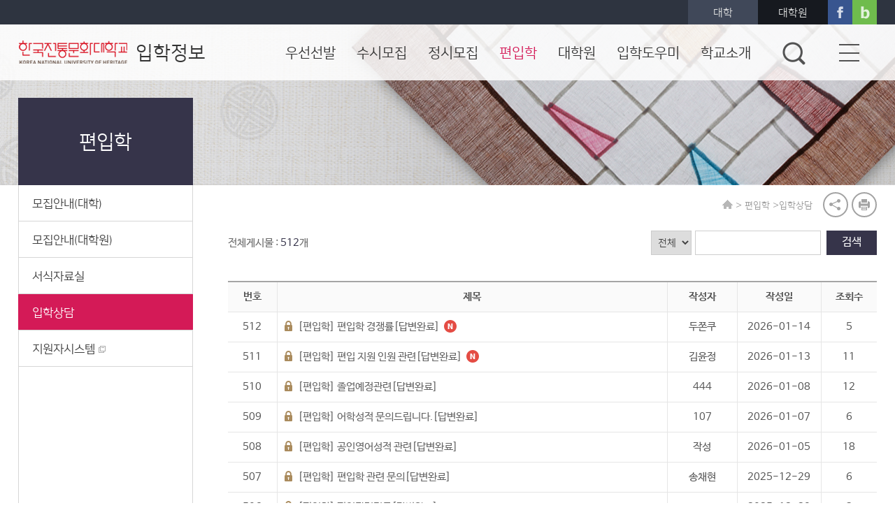

--- FILE ---
content_type: text/html; charset=UTF-8
request_url: https://www.knuh.ac.kr/admission/brd/list.do?mnuBaseId=MNU0000203&topBaseId=MNU0000200&tplSer=25
body_size: 51385
content:







<!DOCTYPE html>
<html lang="ko">
<head>
<meta charset="utf-8" />
<meta http-equiv="X-UA-Compatible" content="IE=edge" />
<meta name="viewport" content="width=device-width,initial-scale=1.0,minimum-scale=1.0,maximum-scale=2.0,user-scalable=yes" />

<!-- SNS Open Graph Tags :S -->

<!-- SNS Open Graph Tags :E -->
<title>홈  &gt; 편입학 &gt;입학상담 &gt;</title>
<link rel="shortcut icon" type="image/x-icon" href="/img/core/favicon.ico" />
<link rel="apple-touch-icon" href="/img/core/favicon.png" />
<link rel="stylesheet" type="text/css" href="/css/ots/core/core.css" media="all" />
<link rel="stylesheet" type="text/css" href="/css/ots/admission/skin.css" media="all" />
<link rel="stylesheet" type="text/css" href="/css/ots/admission/layout.css" media="all" />
<link rel="stylesheet" type="text/css" href="/css/ots/admission/content.css" media="all" />
<link rel="stylesheet" type="text/css" href="/css/ots/admission/media.css" media="all" />
<link rel="stylesheet" type="text/css" href="/css/ots/core/board.css" media="all" />
<script type="text/javascript" src="/jasc/ots/admission/js.js"></script>
<script type="text/javascript" src="/jasc/inn/inn.js"></script>
<!--[if lt IE 9]>
	<script type="text/javascript" src="/jasc/ots/core/html5.js"></script>
	<script type="text/javascript" src="/jasc/ots/core/respond.min.js"></script>
<![endif]-->
<script type="text/javascript">
$(document).ready(function(){
	var mnuBaseId= "MNU0000203";
	//if(mnuBaseId != null)getDepth(mnuBaseId);
});

function getDepth(mnuBaseId){
	
	$.ajax({ 
        url: '/mec/ots/cms/deptAjax.do', 
        type: "post", 
        dataType:"json", //전송받을 형식 지정 
        async: false,     //동기 비동기 설정
        //data : $(".cms_board_list_form").serialize(),  //폼데이터를 직렬화해서 전송 폼전체를 전송시
        data : {mnuBaseId:mnuBaseId},
        success: function(data){  
            //data = JSON.parse(data);
        	if(data != null){
        		var deptTopNm = data.deptTopNm;
            	var deptNm = data.deptNm;
            	var tempNm = "";
            	if(deptTopNm == ""){
            		tempNm=deptNm;
            	}else{
            		tempNm=deptTopNm;
            	}
                var sdmNm = data.sdmNm;
                var sdmTel1 = data.sdmTel1;
                var sdmTel2 = data.sdmTel2;
                var sdmTel3 = data.sdmTel3;
                var sdmTel = data.sdmTel1 +"-"+ data.sdmTel2 + "-" + data.sdmTel3;
                var regDt = data.regDt;
                var updDt = data.updDt;
                var date = "";
                if( updDt == "" ){
                	date = regDt;
                }else{
                	date = updDt;
                }
                var html = '<strong class="hidden">컨텐츠 담당자</strong>';
                html += '<div class="charge">';
                html += '<ul>';
                html += '<li><strong>담당부서 : </strong>'+tempNm+'</li>';
                // html += '<li><strong>담당자 : </strong>'+sdmNm+'</li>';
                html += '<li><strong>연락처 : </strong>'+sdmTel+'</li>';
                html += '</ul>';
                html += '<span class="day">';
                var strDate =  date.substring(0, 10);
                html += '<strong>최종수정일 : </strong>'+strDate;
                html += '</span>';
                html += '</div>';

    			$("#content_etc").append(html);
            }

        },error: function (request, status, error) { 
            alert("입력중 에러 발생 브라우저를 재시작 후에 시도해 주세요"); 
        } 
    });
}
</script>


<!-- Global site tag (gtag.js) - Google Ads: 386462286 -->
<script async src="https://www.googletagmanager.com/gtag/js?id=AW-386462286"></script>
<script>
  window.dataLayer = window.dataLayer || [];
  function gtag(){dataLayer.push(arguments);}
  gtag('js', new Date());

  gtag('config', 'AW-386462286');
</script>



</head>
<body id="sub">
<!-- skip :S -->
<div id="skip">
	<strong class="hidden">반복영역 건너뛰기</strong>
	<ul>
		<li><a href="#gnb">상단메뉴 바로가기</a></li>
		<li><a href="#content">본문 바로가기</a></li>
	</ul>
</div>
<!-- skip :E -->
<div id="wrap">
	<div class="js_mobile_check"></div>
	<!-- Header :S -->
	<div id="header">
		


		<div id="top_util">
			<div class="layout">
				<h1><a href="/admission"><span>한국전통문화대학교</span>입학정보</a></h1>
				<strong class="hidden">부가기능 및 사이트</strong>
				<div id="global">
					<a href="/" class="kor" target="_blank" title="새창이동, 대학 홈페이지">대학</a>
					<a href="/gs" class="gs" target="_blank" title="새창이동, 대학원 홈페이지">대학원</a>
					<a href="https://www.facebook.com/knuhofficial/" class="fb" target="_blank" title="새창이동, 페이스북 홈페이지"><span class="hidden">페이스북</span></a>
					<a href="http://blog.naver.com/nuchtomorrow" class="bl" target="_blank" title="새창이동, 블로그 홈페이지"><span class="hidden">블로그</span></a>
				</div>
			</div>	
		</div>
		
		<!--<script>
		  (function(i,s,o,g,r,a,m){i['GoogleAnalyticsObject']=r;i[r]=i[r]||function(){
		  (i[r].q=i[r].q||[]).push(arguments)},i[r].l=1*new Date();a=s.createElement(o),
		  m=s.getElementsByTagName(o)[0];a.async=1;a.src=g;m.parentNode.insertBefore(a,m)
		  })(window,document,'script','https://www.google-analytics.com/analytics.js','ga');
		
		  ga('create', 'UA-97344430-2', 'auto');
		  ga('send', 'pageview');
		
		</script> -->





		<div id="nav">
			


            <div id="blind"><span></span></div>
			<div class="layout">
<strong class="hidden">상단메뉴</strong>
<div class="js_menu" id="gnb">
<ul>
<li class="sub01_00"><a href="/mec/ots/brd/view.do?mnuBaseId=MNU0000195&topBaseId=MNU0000194&tplSer=70&atcSer=2&bltTpyCd=PDFTYPCD"><span>우선선발</span></a><ul>
<li class="sub01_01"><a href="/mec/ots/brd/view.do?mnuBaseId=MNU0000195&topBaseId=MNU0000194&tplSer=70&atcSer=2&bltTpyCd=PDFTYPCD" target="_self" title="">모집안내</a>
</li>
<li class="sub01_02"><a href="/admission/brd/list.do?mnuBaseId=MNU0000196&topBaseId=MNU0000194&tplSer=20" target="_self" title="">지난경쟁률</a>
</li>
<li class="sub01_03"><a href="/admission/brd/list.do?mnuBaseId=MNU0000197&topBaseId=MNU0000194&tplSer=21" target="_self" title="">기출문제</a>
</li>
<li class="sub01_04"><a href="/admission/brd/list.do?mnuBaseId=MNU0000199&topBaseId=MNU0000194&tplSer=23" target="_self" title="">서식자료실</a>
</li>
<li class="sub01_05"><a href="/admission/brd/list.do?mnuBaseId=MNU0000198&topBaseId=MNU0000194&tplSer=22" target="_self" title="">입학상담</a>
</li>
<li class="sub01_06"><a href="/admission/content.do?tplBaseId=TPL0000286&mnuBaseId=MNU0000653&topBaseId=MNU0000194" target="_self" title="">이의신청</a>
</li>
<li class="sub01_07"><a href="https://haksa.knuh.ac.kr/ipsi/hakbu/loginExamNo.jsp" target="_blank" title="새창으로 이동">지원자시스템</a>
</li>
</ul>
</li>
<li class="sub02_00"><a href="/mec/ots/brd/view.do?mnuBaseId=MNU0000189&topBaseId=MNU0000188&tplSer=70&atcSer=1&bltTpyCd=PDFTYPCD"><span>수시모집</span></a><ul>
<li class="sub02_01"><a href="/mec/ots/brd/view.do?mnuBaseId=MNU0000189&topBaseId=MNU0000188&tplSer=70&atcSer=1&bltTpyCd=PDFTYPCD" target="_self" title="">모집안내</a>
</li>
<li class="sub02_02"><a href="/admission/brd/list.do?mnuBaseId=MNU0000190&topBaseId=MNU0000188&tplSer=16" target="_self" title="">지난경쟁률</a>
</li>
<li class="sub02_03"><a href="/admission/brd/list.do?mnuBaseId=MNU0000191&topBaseId=MNU0000188&tplSer=17" target="_self" title="">기출문제</a>
</li>
<li class="sub02_04"><a href="/admission/brd/list.do?mnuBaseId=MNU0000193&topBaseId=MNU0000188&tplSer=19" target="_self" title="">서식자료실</a>
</li>
<li class="sub02_05"><a href="/admission/brd/list.do?mnuBaseId=MNU0000192&topBaseId=MNU0000188&tplSer=18" target="_self" title="">입학상담</a>
</li>
<li class="sub02_06"><a href="https://haksa.knuh.ac.kr/ipsi/hakbu/loginExamNo.jsp" target="_blank" title="새창으로 이동">지원자시스템</a>
</li>
</ul>
</li>
<li class="sub03_00"><a href="/mec/ots/brd/view.do?mnuBaseId=MNU0001035&topBaseId=MNU0001034&tplSer=70&atcSer=24860&bltTpyCd=PDFTYPCD"><span>정시모집</span></a><ul>
<li class="sub03_01"><a href="/mec/ots/brd/view.do?mnuBaseId=MNU0001035&topBaseId=MNU0001034&tplSer=70&atcSer=24860&bltTpyCd=PDFTYPCD" target="_self" title="">모집안내</a>
</li>
<li class="sub03_02"><a href="/admission/brd/list.do?mnuBaseId=MNU0001036&topBaseId=MNU0001034&tplSer=153" target="_self" title="">지난경쟁률</a>
</li>
<li class="sub03_03"><a href="/admission/brd/list.do?mnuBaseId=MNU0001037&topBaseId=MNU0001034&tplSer=154" target="_self" title="">서식자료실</a>
</li>
<li class="sub03_04"><a href="/admission/brd/list.do?mnuBaseId=MNU0001038&topBaseId=MNU0001034&tplSer=155" target="_self" title="">입학상담</a>
</li>
<li class="sub03_05"><a href="https://haksa.knuh.ac.kr/ipsi/hakbu/loginExamNo.jsp" target="_blank" title="새창으로 이동">지원자시스템</a>
</li>
</ul>
</li>
<li class="sub04_00"><a href="/mec/ots/brd/view.do?mnuBaseId=MNU0000201&topBaseId=MNU0000200&tplSer=70&atcSer=4&bltTpyCd=PDFTYPCD"><span>편입학</span></a><ul>
<li class="sub04_01"><a href="/mec/ots/brd/view.do?mnuBaseId=MNU0000201&topBaseId=MNU0000200&tplSer=70&atcSer=4&bltTpyCd=PDFTYPCD" target="_self" title="">모집안내(대학)</a>
</li>
<li class="sub04_02"><a href="/mec/ots/brd/view.do?mnuBaseId=MNU0001215&topBaseId=MNU0000200&tplSer=70&atcSer=35935&bltTpyCd=PDFTYPCD" target="_self" title="">모집안내(대학원)</a>
</li>
<li class="sub04_03"><a href="/admission/brd/list.do?mnuBaseId=MNU0000204&topBaseId=MNU0000200&tplSer=26" target="_self" title="">서식자료실</a>
</li>
<li class="sub04_04"><a href="/admission/brd/list.do?mnuBaseId=MNU0000203&topBaseId=MNU0000200&tplSer=25" target="_self" title="">입학상담</a>
</li>
<li class="sub04_05"><a href="https://haksa.knuh.ac.kr/ipsi/hakbu/loginExamNo.jsp" target="_blank" title="새창으로 이동">지원자시스템</a>
</li>
</ul>
</li>
<li class="sub05_00"><a href="/mec/ots/brd/view.do?mnuBaseId=MNU0000206&topBaseId=MNU0000205&tplSer=70&atcSer=3&bltTpyCd=PDFTYPCD"><span>대학원</span></a><ul>
<li class="sub05_01"><a href="/mec/ots/brd/view.do?mnuBaseId=MNU0000206&topBaseId=MNU0000205&tplSer=70&atcSer=3&bltTpyCd=PDFTYPCD" target="_self" title="">모집안내(대학원)</a>
</li>
<li class="sub05_02"><a href="/mec/ots/brd/view.do?mnuBaseId=MNU0001131&topBaseId=MNU0000205&tplSer=70&atcSer=27831&bltTpyCd=PDFTYPCD" target="_self" title="">모집안내(특수대학원)</a>
</li>
<li class="sub05_03"><a href="/admission/brd/list.do?mnuBaseId=MNU0000208&topBaseId=MNU0000205&tplSer=28" target="_self" title="">서식자료실</a>
</li>
<li class="sub05_04"><a href="/admission/brd/list.do?mnuBaseId=MNU0000207&topBaseId=MNU0000205&tplSer=27" target="_self" title="">입학상담</a>
</li>
<li class="sub05_05"><a href="https://haksa.knuh.ac.kr/ipsi/hakbu/loginExamNoGrade.jsp" target="_blank" title="새창으로 이동">지원자시스템(대학원)</a>
</li>
</ul>
</li>
<li class="sub06_00"><a href="/mec/ots/brd/list.do?mnuBaseId=MNU0000210&topBaseId=MNU0000209&tplSer=29"><span>입학도우미</span></a><ul>
<li class="sub06_01"><a href="/admission/brd/list.do?mnuBaseId=MNU0000210&topBaseId=MNU0000209&tplSer=29" target="_self" title="">입학공지</a>
</li>
<li class="sub06_02"><a href="/admission/brd/list.do?mnuBaseId=MNU0000212&topBaseId=MNU0000209&tplSer=31" target="_self" title="">입학상담(Q&A)</a>
</li>
<li class="sub06_03"><a href="/admission/brd/list.do?mnuBaseId=MNU0000213&topBaseId=MNU0000209&tplSer=32" target="_self" title="">입학자료(브로슈어)</a>
</li>
<li class="sub06_04"><a href="/mep/ots/dataReq/view.do?mnuBaseId=MNU0000214&topBaseId=MNU0000209" target="_self" title="">입학자료신청</a>
</li>
<li class="sub06_05"><a href="/admission/brd/list.do?mnuBaseId=MNU0001249&topBaseId=MNU0000209&tplSer=192" target="_self" title="">입시결과</a>
</li>
</ul>
</li>
<li class="sub07_00"><a href="/kr/content.do?tplBaseId=TPL0000087&mnuBaseId=MNU0000053&topBaseId=MNU0000006"><span>학교소개</span></a><ul>
<li class="sub07_01"><a href="/mec/ots/kr/content.do?tplBaseId=TPL0000087&mnuBaseId=MNU0000053&topBaseId=MNU0000006" target="_blank" title="새창으로 이동">학과안내</a>
</li>
<li class="sub07_02"><a href="/dorm" target="_blank" title="새창으로 이동">학생생활관안내</a>
</li>
<li class="sub07_03"><a href="/mec/ots/kr/content.do?tplBaseId=TPL0000089&mnuBaseId=MNU0000031&topBaseId=MNU0000004" target="_blank" title="새창으로 이동">캠퍼스안내</a>
</li>
<li class="sub07_04"><a href="/mec/ots/kr/content.do?tplBaseId=TPL0000013&mnuBaseId=MNU0000032&topBaseId=MNU0000004" target="_blank" title="새창으로 이동">교통편안내</a>
</li>
<li class="sub07_05"><a href="/mec/ots/kr/content.do?tplBaseId=TPL0000025&mnuBaseId=MNU0000117&topBaseId=MNU0000008" target="_blank" title="새창으로 이동">장학제도안내</a>
</li>
<li class="sub07_06"><a href="https://nuch.ac.kr/kr/content.do?tplBaseId=TPL0000603&mnuBaseId=MNU0001154&topBaseId=MNU0000007&tabBaseId=MNU0001155" target="_blank" title="새창으로 이동">등록안내</a>
</li>
</ul>
</li>
<li class="sub07_00"><a href="/admission/content.do?tplBaseId=TPL0000252&mnuBaseId=MNU0000604&topBaseId=MNU0000603"><span>이용안내</span></a><ul>
<li class="sub07_01"><a href="/admission/content.do?tplBaseId=TPL0000252&mnuBaseId=MNU0000604&topBaseId=MNU0000603" target="_self" title="">사이트맵</a>
</li>
</ul>
</li>
</ul>
<span class="bar"></span></div>
</div>

	
		</div>
		<div class="totalsearch">
			<a href="#totalsearch_input" class="button"><span>검색열기</span></a>
		</div>
		<div class="mob_btn"><a href="/admission/content.do?tplBaseId=TPL0000252&amp;mnuBaseId=MNU0000604&amp;topBaseId=MNU0000603" id="rightMenuOpenHeader"><span>전체메뉴</span></a></div>
		<span class="bg"></span>
	</div>
	<div id="totalsearch_input">
		<div class="box">
			<form action="/mecsearch/search.do" method="post" target="_blank">
				<fieldset>
					<legend>홈페이지 검색</legend>
					<label for="totalsearch" class="hidden">검색어입력</label>
					<input type="text" name="kw" id="kw" class="js_input_val" title="검색어를 입력하세요." />
					<input type="submit" value="검색" />
				</fieldset>
			</form>
		</div>
	</div>
	<!-- Mobile gnb :S -->
	



	<div id="rightMenu">

		<div class="totalwrap">
			<div class="total">
				<div class="total_top">
					<p>전체메뉴</p>
					<a class="total_close" href="javascript:rightMenuOpen();">전체메뉴닫기</a>
				</div>
				<ul class="total_mn">
<li><a href="#">우선선발</a></li>
<li><a href="#">수시모집</a></li>
<li><a href="#">정시모집</a></li>
<li><a href="#">편입학</a></li>
<li><a href="#">대학원</a></li>
<li><a href="#">입학도우미</a></li>
<li><a href="#">학교소개</a></li>
<li><a href="#">이용안내</a></li>
</ul>
<div class="total_submn">
<div id="subcon" class="subcon">
<dl>
<dt class="sub01_00">우선선발</dt>
<dd class="sub01_01"><a href="/mec/ots/brd/view.do?mnuBaseId=MNU0000195&topBaseId=MNU0000194&tplSer=70&atcSer=2&bltTpyCd=PDFTYPCD" target="_self" title="" >모집안내</a>
</dd>
<dd class="sub01_02"><a href="/admission/brd/list.do?mnuBaseId=MNU0000196&topBaseId=MNU0000194&tplSer=20" target="_self" title="" >지난경쟁률</a>
</dd>
<dd class="sub01_03"><a href="/admission/brd/list.do?mnuBaseId=MNU0000197&topBaseId=MNU0000194&tplSer=21" target="_self" title="" >기출문제</a>
</dd>
<dd class="sub01_04"><a href="/admission/brd/list.do?mnuBaseId=MNU0000199&topBaseId=MNU0000194&tplSer=23" target="_self" title="" >서식자료실</a>
</dd>
<dd class="sub01_05"><a href="/admission/brd/list.do?mnuBaseId=MNU0000198&topBaseId=MNU0000194&tplSer=22" target="_self" title="" >입학상담</a>
</dd>
<dd class="sub01_06"><a href="/admission/content.do?tplBaseId=TPL0000286&mnuBaseId=MNU0000653&topBaseId=MNU0000194" target="_self" title="" >이의신청</a>
</dd>
<dd class="sub01_07"><a href="https://haksa.knuh.ac.kr/ipsi/hakbu/loginExamNo.jsp" target="_blank" title="새창으로 이동" >지원자시스템</a>
</dd>
</dl><dl>
<dt class="sub02_00">수시모집</dt>
<dd class="sub02_01"><a href="/mec/ots/brd/view.do?mnuBaseId=MNU0000189&topBaseId=MNU0000188&tplSer=70&atcSer=1&bltTpyCd=PDFTYPCD" target="_self" title="" >모집안내</a>
</dd>
<dd class="sub02_02"><a href="/admission/brd/list.do?mnuBaseId=MNU0000190&topBaseId=MNU0000188&tplSer=16" target="_self" title="" >지난경쟁률</a>
</dd>
<dd class="sub02_03"><a href="/admission/brd/list.do?mnuBaseId=MNU0000191&topBaseId=MNU0000188&tplSer=17" target="_self" title="" >기출문제</a>
</dd>
<dd class="sub02_04"><a href="/admission/brd/list.do?mnuBaseId=MNU0000193&topBaseId=MNU0000188&tplSer=19" target="_self" title="" >서식자료실</a>
</dd>
<dd class="sub02_05"><a href="/admission/brd/list.do?mnuBaseId=MNU0000192&topBaseId=MNU0000188&tplSer=18" target="_self" title="" >입학상담</a>
</dd>
<dd class="sub02_06"><a href="https://haksa.knuh.ac.kr/ipsi/hakbu/loginExamNo.jsp" target="_blank" title="새창으로 이동" >지원자시스템</a>
</dd>
</dl><dl>
<dt class="sub03_00">정시모집</dt>
<dd class="sub03_01"><a href="/mec/ots/brd/view.do?mnuBaseId=MNU0001035&topBaseId=MNU0001034&tplSer=70&atcSer=24860&bltTpyCd=PDFTYPCD" target="_self" title="" >모집안내</a>
</dd>
<dd class="sub03_02"><a href="/admission/brd/list.do?mnuBaseId=MNU0001036&topBaseId=MNU0001034&tplSer=153" target="_self" title="" >지난경쟁률</a>
</dd>
<dd class="sub03_03"><a href="/admission/brd/list.do?mnuBaseId=MNU0001037&topBaseId=MNU0001034&tplSer=154" target="_self" title="" >서식자료실</a>
</dd>
<dd class="sub03_04"><a href="/admission/brd/list.do?mnuBaseId=MNU0001038&topBaseId=MNU0001034&tplSer=155" target="_self" title="" >입학상담</a>
</dd>
<dd class="sub03_05"><a href="https://haksa.knuh.ac.kr/ipsi/hakbu/loginExamNo.jsp" target="_blank" title="새창으로 이동" >지원자시스템</a>
</dd>
</dl><dl>
<dt class="sub04_00">편입학</dt>
<dd class="sub04_01"><a href="/mec/ots/brd/view.do?mnuBaseId=MNU0000201&topBaseId=MNU0000200&tplSer=70&atcSer=4&bltTpyCd=PDFTYPCD" target="_self" title="" >모집안내(대학)</a>
</dd>
<dd class="sub04_02"><a href="/mec/ots/brd/view.do?mnuBaseId=MNU0001215&topBaseId=MNU0000200&tplSer=70&atcSer=35935&bltTpyCd=PDFTYPCD" target="_self" title="" >모집안내(대학원)</a>
</dd>
<dd class="sub04_03"><a href="/admission/brd/list.do?mnuBaseId=MNU0000204&topBaseId=MNU0000200&tplSer=26" target="_self" title="" >서식자료실</a>
</dd>
<dd class="sub04_04"><a href="/admission/brd/list.do?mnuBaseId=MNU0000203&topBaseId=MNU0000200&tplSer=25" target="_self" title="" >입학상담</a>
</dd>
<dd class="sub04_05"><a href="https://haksa.knuh.ac.kr/ipsi/hakbu/loginExamNo.jsp" target="_blank" title="새창으로 이동" >지원자시스템</a>
</dd>
</dl><dl>
<dt class="sub05_00">대학원</dt>
<dd class="sub05_01"><a href="/mec/ots/brd/view.do?mnuBaseId=MNU0000206&topBaseId=MNU0000205&tplSer=70&atcSer=3&bltTpyCd=PDFTYPCD" target="_self" title="" >모집안내(대학원)</a>
</dd>
<dd class="sub05_02"><a href="/mec/ots/brd/view.do?mnuBaseId=MNU0001131&topBaseId=MNU0000205&tplSer=70&atcSer=27831&bltTpyCd=PDFTYPCD" target="_self" title="" >모집안내(특수대학원)</a>
</dd>
<dd class="sub05_03"><a href="/admission/brd/list.do?mnuBaseId=MNU0000208&topBaseId=MNU0000205&tplSer=28" target="_self" title="" >서식자료실</a>
</dd>
<dd class="sub05_04"><a href="/admission/brd/list.do?mnuBaseId=MNU0000207&topBaseId=MNU0000205&tplSer=27" target="_self" title="" >입학상담</a>
</dd>
<dd class="sub05_05"><a href="https://haksa.knuh.ac.kr/ipsi/hakbu/loginExamNoGrade.jsp" target="_blank" title="새창으로 이동" >지원자시스템(대학원)</a>
</dd>
</dl><dl>
<dt class="sub06_00">입학도우미</dt>
<dd class="sub06_01"><a href="/admission/brd/list.do?mnuBaseId=MNU0000210&topBaseId=MNU0000209&tplSer=29" target="_self" title="" >입학공지</a>
</dd>
<dd class="sub06_02"><a href="/admission/brd/list.do?mnuBaseId=MNU0000212&topBaseId=MNU0000209&tplSer=31" target="_self" title="" >입학상담(Q&A)</a>
</dd>
<dd class="sub06_03"><a href="/admission/brd/list.do?mnuBaseId=MNU0000213&topBaseId=MNU0000209&tplSer=32" target="_self" title="" >입학자료(브로슈어)</a>
</dd>
<dd class="sub06_04"><a href="/mep/ots/dataReq/view.do?mnuBaseId=MNU0000214&topBaseId=MNU0000209" target="_self" title="" >입학자료신청</a>
</dd>
<dd class="sub06_05"><a href="/admission/brd/list.do?mnuBaseId=MNU0001249&topBaseId=MNU0000209&tplSer=192" target="_self" title="" >입시결과</a>
</dd>
</dl><dl>
<dt class="sub07_00">학교소개</dt>
<dd class="sub07_01"><a href="/mec/ots/kr/content.do?tplBaseId=TPL0000087&mnuBaseId=MNU0000053&topBaseId=MNU0000006" target="_blank" title="새창으로 이동" >학과안내</a>
</dd>
<dd class="sub07_02"><a href="/dorm" target="_blank" title="새창으로 이동" >학생생활관안내</a>
</dd>
<dd class="sub07_03"><a href="/mec/ots/kr/content.do?tplBaseId=TPL0000089&mnuBaseId=MNU0000031&topBaseId=MNU0000004" target="_blank" title="새창으로 이동" >캠퍼스안내</a>
</dd>
<dd class="sub07_04"><a href="/mec/ots/kr/content.do?tplBaseId=TPL0000013&mnuBaseId=MNU0000032&topBaseId=MNU0000004" target="_blank" title="새창으로 이동" >교통편안내</a>
</dd>
<dd class="sub07_05"><a href="/mec/ots/kr/content.do?tplBaseId=TPL0000025&mnuBaseId=MNU0000117&topBaseId=MNU0000008" target="_blank" title="새창으로 이동" >장학제도안내</a>
</dd>
<dd class="sub07_06"><a href="https://nuch.ac.kr/kr/content.do?tplBaseId=TPL0000603&mnuBaseId=MNU0001154&topBaseId=MNU0000007&tabBaseId=MNU0001155" target="_blank" title="새창으로 이동" >등록안내</a>
</dd>
</dl><dl>
<dt class="sub07_00">이용안내</dt>
<dd class="sub07_01"><a href="/admission/content.do?tplBaseId=TPL0000252&mnuBaseId=MNU0000604&topBaseId=MNU0000603" target="_self" title="" >사이트맵</a>
</dd>
</dl><dl class="lastdl"></dl></div></div>
				
			</div>
		</div>

	</div>
	<div class="totladim"></div>
	<!-- Mobile gnb :E -->
	<!-- Header :E -->
	
	<!-- Visual :S -->
	<div id="visual" class="bg1"></div> <!-- 대메뉴별 배경적용 class="bg1", class="bg2"... -->
	<!-- Visual :E -->
	
	<!-- Container :S -->
	<strong class="hidden">본문</strong>
	<div id="container">
		<div class="layout">
			<div id="content_box">
				<!-- Remote :S -->
				



<div id="remote"><h2>편입학</h2><div class="js_menu" id="lnb"><ul><li class="sub04_01"><a href="/mec/ots/brd/view.do?mnuBaseId=MNU0000201&topBaseId=MNU0000200&tplSer=70&atcSer=4&bltTpyCd=PDFTYPCD" target="_self" title="">모집안내(대학)</a></li>
<li class="sub04_04"><a href="/mec/ots/brd/view.do?mnuBaseId=MNU0001215&topBaseId=MNU0000200&tplSer=70&atcSer=35935&bltTpyCd=PDFTYPCD" target="_self" title="">모집안내(대학원)</a></li>
<li class="sub04_05"><a href="/admission/brd/list.do?mnuBaseId=MNU0000204&topBaseId=MNU0000200&tplSer=26" target="_self" title="">서식자료실</a></li>
<li class="sub04_06"><a href="/admission/brd/list.do?mnuBaseId=MNU0000203&topBaseId=MNU0000200&tplSer=25" target="_self" title="">입학상담</a></li>
<li class="sub04_07"><a href="https://haksa.knuh.ac.kr/ipsi/hakbu/loginExamNo.jsp" target="_blank" title="새창으로 이동">지원자시스템</a></li>
</ul></div></div>

				<!-- Remote :E -->
				<!-- Content :S -->
				<div id="content"> 
					<div id="path">
				        <div class="navi"><a style='text-decoration:none' class="home">홈</a> &gt; <a style='text-decoration:none'>편입학</a> &gt;<a style='text-decoration:none'>입학상담</a> <script type="text/javascript">$(document).ready(function(){ Tmenu_setting("040600");Lmenu_setting("040600");});</script></div>
						<div class="path_etc">
				        	<ul>
				        		<li>
						            <a href="#" class="gong_u">공유</a>
						            <div class="sns_box">
							            <ul>
							            	<li class="btn_t"><a href="#" onclick="twitterOpen();return false;"  target="_blank" title="새창이동, 트위터 공유">트위터</a></li>
							                <li class="btn_f"><a href="#" onclick="facebookOpen();return false;" target="_blank" title="새창이동, 페이스북 공유">페이스북</a></li>
							                
							            </ul>
							            <a href="#" class="btn_close">닫기</a>
						        	</div>
				        		</li>
				        		<li class="print_line">
				            		<a href="#" class="print" target="_blank" title="새창이동, 프린트">print</a>
				            	</li>
				            </ul>
				        </div>
				    </div>
				    <!-- Txt :S -->
				    <div id="txt">
				    	
				    		
				    		
				    			








<script type="text/javascript" src="/jasc/ots/mec023m/mec023m.js"></script>




<!-- <h3>입학상담</h3> -->




    <!-- 컨트롤 ::s:: -->
	<p>
		
		
		  
		<div class="txt">
			
		</div>
    </p>
    
    <div class="board_info">
		<p class="total_counter"><span>전체게시물 : <strong> 512</strong>개</span>
<!-- 		<span>1/<strong>835</strong> 페이지</span> -->
		</p>
		<div class="board_search">
			<form name="mec023mFrm" id="mec023mFrm" action="/mec/ots/brd/list.do" method="post">
			<input type="hidden" name="pageIndex" id="pageIndex" value="1" />
            <input type="hidden" name="tplSer"    id="tplSer" value="25" />
            <input type="hidden" name="atcSer"    id="atcSer" value="" />
            <input type="hidden" name="mnuBaseId" id="mnuBaseId" value="MNU0000203" />
            <input type="hidden" name="topBaseId" id="topBaseId" value="MNU0000200" />
            <input type="hidden" name="tabBaseId" id="tabBaseId" value="" />
            
            <input type="hidden" name="atcPwd" id="atcPwd" value="" />
            <input type="hidden" name="brdSysCd" id="brdSysCd" value="ADMISSION" />
            <input type="hidden" name="resMnuNm" id="resMnuNm" value="입학상담" />
            <input type="hidden" name="catCd" id="catCd" value="" />
			<input type="hidden" name="membScrtNo2" id="membScrtNo2" />
				<input type="hidden" name="passFlagChk" id="passFlagChk" value="" />
            
				<fieldset>
					<legend>게시판 검색</legend>
					
                     <!-- 현장설명회신청은 제외 -->
                    <label for="searchCondition">검색대상</label>
					<select id="searchCondition" name="searchCondition">
	                    <option value="0">전체</option>
	                    <option value="1" >제목</option>
	                    <option value="2" >내용</option>
	                </select>
	                <label for="searchKeyword">검색입력</label>
	                <input type="text" id="searchKeyword" name="searchKeyword" value="" onkeypress="if(event.keyCode==13) {fn_search(); return false;}"/>
	                <input type="text" style="display: none;" />
	                <a href="#link" onclick="fn_search()" class="submit">검색</a>
	                
<!-- 	                <input type="submit" value="검색" /> -->
				</fieldset>
			</form>
		</div>
	</div>
    <!-- 컨트롤 ::e:: -->

    <!-- 리스트 ::s:: -->
    <table class="board_table_list">
    	<caption>
		 게시판 목록표로 번호, 제목, 작성자, 작성일, 조회수, 파일을 안내합니다.
    	</caption>
        <col class="num" />
		<col class="subject" />
		<col class="writer"  />
		<col class="date" />
		<col class="counter" />
		
		<thead>
            <tr>
                <th scope="col" class="num t_end">번호</th>
				<th scope="col" class="subject">제목</th>
				<th scope="col" class="writer">작성자</th>
				<th scope="col" class="date">작성일</th>
				<th scope="col" class="counter">조회수</th>
				
            </tr>
        </thead>

		<tbody>
            
            
            
             
            
             
             
             <tr>    
                  <td class="num t_end" id="1N">
                      <input type="hidden" id="atcSer0" value="43177" />
                      512
                  </td>
                  <td class="subject al_left" id="1T">
                     
                     
                     
                     	 <a href="#link" onclick="passLayer('43177')">
                     	 <img src="/img/core/lock_ico.png" alt="비밀글" class="lock_ico" />
	                  	 [편입학]
	                     

	                     편입학 경쟁률[답변완료]
	                     <img class="new_ico" src="/img/core/icon_new.gif" alt="새글" /></a>
	                 
	                 
                  </td>
                  
                  <td class="writer">
                  	
                  		
                  		
                  			
			            		
			            		
			            			
			            			
			            			
		               				
           							
           								두쫀쿠
           							
           							
			            		
			            	
                  		
                  	
	            	
                  </td>
				  
                  <td class="date" id="1D">2026-01-14</td>
                  <td class="counter">5</td>
                  
             </tr>
             
            
            
             
            
             
             
             <tr>    
                  <td class="num t_end" id="2N">
                      <input type="hidden" id="atcSer1" value="43160" />
                      511
                  </td>
                  <td class="subject al_left" id="2T">
                     
                     
                     
                     	 <a href="#link" onclick="passLayer('43160')">
                     	 <img src="/img/core/lock_ico.png" alt="비밀글" class="lock_ico" />
	                  	 [편입학]
	                     

	                     편입 지원 인원 관련[답변완료]
	                     <img class="new_ico" src="/img/core/icon_new.gif" alt="새글" /></a>
	                 
	                 
                  </td>
                  
                  <td class="writer">
                  	
                  		
                  		
                  			
			            		
			            		
			            			
			            			
			            			
		               				
           							
           								김윤정
           							
           							
			            		
			            	
                  		
                  	
	            	
                  </td>
				  
                  <td class="date" id="2D">2026-01-13</td>
                  <td class="counter">11</td>
                  
             </tr>
             
            
            
             
            
             
             
             <tr>    
                  <td class="num t_end" id="3N">
                      <input type="hidden" id="atcSer2" value="43124" />
                      510
                  </td>
                  <td class="subject al_left" id="3T">
                     
                     
                     
                     	 <a href="#link" onclick="passLayer('43124')">
                     	 <img src="/img/core/lock_ico.png" alt="비밀글" class="lock_ico" />
	                  	 [편입학]
	                     

	                     졸업예정관련[답변완료]
	                     </a>
	                 
	                 
                  </td>
                  
                  <td class="writer">
                  	
                  		
                  		
                  			
			            		
			            		
			            			
			            			
			            			
		               				
           							
           								444
           							
           							
			            		
			            	
                  		
                  	
	            	
                  </td>
				  
                  <td class="date" id="3D">2026-01-08</td>
                  <td class="counter">12</td>
                  
             </tr>
             
            
            
             
            
             
             
             <tr>    
                  <td class="num t_end" id="4N">
                      <input type="hidden" id="atcSer3" value="43115" />
                      509
                  </td>
                  <td class="subject al_left" id="4T">
                     
                     
                     
                     	 <a href="#link" onclick="passLayer('43115')">
                     	 <img src="/img/core/lock_ico.png" alt="비밀글" class="lock_ico" />
	                  	 [편입학]
	                     

	                     어학성적 문의드립니다.[답변완료]
	                     </a>
	                 
	                 
                  </td>
                  
                  <td class="writer">
                  	
                  		
                  		
                  			
			            		
			            		
			            			
			            			
			            			
		               				
           							
           								107
           							
           							
			            		
			            	
                  		
                  	
	            	
                  </td>
				  
                  <td class="date" id="4D">2026-01-07</td>
                  <td class="counter">6</td>
                  
             </tr>
             
            
            
             
            
             
             
             <tr>    
                  <td class="num t_end" id="5N">
                      <input type="hidden" id="atcSer4" value="43100" />
                      508
                  </td>
                  <td class="subject al_left" id="5T">
                     
                     
                     
                     	 <a href="#link" onclick="passLayer('43100')">
                     	 <img src="/img/core/lock_ico.png" alt="비밀글" class="lock_ico" />
	                  	 [편입학]
	                     

	                     공인영어성적 관련[답변완료]
	                     </a>
	                 
	                 
                  </td>
                  
                  <td class="writer">
                  	
                  		
                  		
                  			
			            		
			            		
			            			
			            			
			            			
		               				
           							
           								작성
           							
           							
			            		
			            	
                  		
                  	
	            	
                  </td>
				  
                  <td class="date" id="5D">2026-01-05</td>
                  <td class="counter">18</td>
                  
             </tr>
             
            
            
             
            
             
             
             <tr>    
                  <td class="num t_end" id="6N">
                      <input type="hidden" id="atcSer5" value="43058" />
                      507
                  </td>
                  <td class="subject al_left" id="6T">
                     
                     
                     
                     	 <a href="#link" onclick="passLayer('43058')">
                     	 <img src="/img/core/lock_ico.png" alt="비밀글" class="lock_ico" />
	                  	 [편입학]
	                     

	                     편입학 관련 문의[답변완료]
	                     </a>
	                 
	                 
                  </td>
                  
                  <td class="writer">
                  	
                  		
                  		
                  			
			            		
			            		
			            			
			            			
			            			
		               				
           							
           								송채현
           							
           							
			            		
			            	
                  		
                  	
	            	
                  </td>
				  
                  <td class="date" id="6D">2025-12-29</td>
                  <td class="counter">6</td>
                  
             </tr>
             
            
            
             
            
             
             
             <tr>    
                  <td class="num t_end" id="7N">
                      <input type="hidden" id="atcSer6" value="43057" />
                      506
                  </td>
                  <td class="subject al_left" id="7T">
                     
                     
                     
                     	 <a href="#link" onclick="passLayer('43057')">
                     	 <img src="/img/core/lock_ico.png" alt="비밀글" class="lock_ico" />
	                  	 [편입학]
	                     

	                     편입관련질문[답변완료]
	                     </a>
	                 
	                 
                  </td>
                  
                  <td class="writer">
                  	
                  		
                  		
                  			
			            		
			            		
			            			
			            			
			            			
		               				
           							
           								aaa
           							
           							
			            		
			            	
                  		
                  	
	            	
                  </td>
				  
                  <td class="date" id="7D">2025-12-29</td>
                  <td class="counter">3</td>
                  
             </tr>
             
            
            
             
            
             
             
             <tr>    
                  <td class="num t_end" id="8N">
                      <input type="hidden" id="atcSer7" value="43056" />
                      505
                  </td>
                  <td class="subject al_left" id="8T">
                     
                     
                     
                     	 <a href="#link" onclick="passLayer('43056')">
                     	 <img src="/img/core/lock_ico.png" alt="비밀글" class="lock_ico" />
	                  	 [편입학]
	                     

	                     편입학지원자 경쟁룰[답변완료]
	                     </a>
	                 
	                 
                  </td>
                  
                  <td class="writer">
                  	
                  		
                  		
                  			
			            		
			            		
			            			
			            			
			            			
		               				
           							
           								aaa
           							
           							
			            		
			            	
                  		
                  	
	            	
                  </td>
				  
                  <td class="date" id="8D">2025-12-29</td>
                  <td class="counter">4</td>
                  
             </tr>
             
            
            
             
            
             
             
             <tr>    
                  <td class="num t_end" id="9N">
                      <input type="hidden" id="atcSer8" value="43051" />
                      504
                  </td>
                  <td class="subject al_left" id="9T">
                     
                     
                     
                     	 <a href="#link" onclick="passLayer('43051')">
                     	 <img src="/img/core/lock_ico.png" alt="비밀글" class="lock_ico" />
	                  	 [편입학]
	                     

	                     편입 지원자 경쟁률[답변완료]
	                     </a>
	                 
	                 
                  </td>
                  
                  <td class="writer">
                  	
                  		
                  		
                  			
			            		
			            		
			            			
			            			
			            			
		               				
           							
           								한예은
           							
           							
			            		
			            	
                  		
                  	
	            	
                  </td>
				  
                  <td class="date" id="9D">2025-12-29</td>
                  <td class="counter">1</td>
                  
             </tr>
             
            
            
             
            
             
             
             <tr>    
                  <td class="num t_end" id="10N">
                      <input type="hidden" id="atcSer9" value="43036" />
                      503
                  </td>
                  <td class="subject al_left" id="10T">
                     
                     
                     
                     	 <a href="#link" onclick="passLayer('43036')">
                     	 <img src="/img/core/lock_ico.png" alt="비밀글" class="lock_ico" />
	                  	 [편입학]
	                     

	                     동일, 유사전공 인정기준[답변완료]
	                     </a>
	                 
	                 
                  </td>
                  
                  <td class="writer">
                  	
                  		
                  		
                  			
			            		
			            		
			            			
			            			
			            			
		               				
           							
           								산타
           							
           							
			            		
			            	
                  		
                  	
	            	
                  </td>
				  
                  <td class="date" id="10D">2025-12-26</td>
                  <td class="counter">5</td>
                  
             </tr>
             
            
            
            
        </tbody>
	</table>
    
    
    <!-- 리스트 ::e:: -->
    
     
	    <div class="board_btn right mt20">
			<a href="#link" class="btn_ty1 edit_regs">글쓰기</a>
		</div>
	

	
	 


    <!-- 페이징 ::s:: -->
    <div class="paginate">
        <a href="?pageIndex=1" onclick="fn_egov_select_noticeList(1);return false; "><img src="/img/core/paginate_first.gif" alt="처음"   border="0"/></a>&#160;<a href="?pageIndex=1" onclick="fn_egov_select_noticeList(1);return false; "><img src="/img/core/paginate_prev.gif"    alt="이전"   border="0"/></a>&#160;<a href="#" onclick="return false;"><strong>1</strong></a><a href="?pageIndex=2" onclick="fn_egov_select_noticeList(2);return false; ">2</a><a href="?pageIndex=3" onclick="fn_egov_select_noticeList(3);return false; ">3</a><a href="?pageIndex=4" onclick="fn_egov_select_noticeList(4);return false; ">4</a><a href="?pageIndex=5" onclick="fn_egov_select_noticeList(5);return false; ">5</a><a href="?pageIndex=6" onclick="fn_egov_select_noticeList(6);return false; ">6</a><a href="?pageIndex=7" onclick="fn_egov_select_noticeList(7);return false; ">7</a><a href="?pageIndex=8" onclick="fn_egov_select_noticeList(8);return false; ">8</a><a href="?pageIndex=9" onclick="fn_egov_select_noticeList(9);return false; ">9</a><a href="?pageIndex=10" onclick="fn_egov_select_noticeList(10);return false; ">10</a><a href="?pageIndex=11" class="page_right" onclick="fn_egov_select_noticeList(11);return false; "><img src="/img/core/paginate_next.gif"    alt="다음"   border="0"/></a>&#160;<a href="?pageIndex=52" class="page_end"  onclick="fn_egov_select_noticeList(52);return false; "><img src="/img/core/paginate_last.gif" alt="마지막" border="0"/></a>&#160;

    </div>
    <!-- 페이징 ::e:: -->
    
    

<!-- 레이어 팝업 : s -->
<div id="layerPassword" class="pop-layer">
	<div class="box">
		<p>비밀번호 확인</p>
		<input type="password" name="membScrtNo" id="membScrtNo" maxlength="20" value="" onkeydown="javascript:fnEnterSubmit();"/><a href="javascript:fnSavePassword();" class="btn_ty2" >확인</a>
		<a href="#" class="close_btn cbtn">닫기</a>
	</div>
	<span class="blind"></span>
</div>
<!-- 레이어 팝업 : e -->

				    		
				    	
				    	<!-- 
				    	<h3>모집안내</h3>
						
				        Tab :S
					    <div class="js_tab" style="display:none;">
					        <ul>
						        <li class="on"><a href="#link">MENU01</a></li>
						        <li><a href="#link">MENU02</a></li>
						        <li><a href="#link">MENU03</a></li>
						        <li><a href="#link">MENU04</a></li>
						        <li><a href="#link">MENU05</a></li>
						        <li><a href="#link">MENU05</a></li>
						        <li><a href="#link">MENU05</a></li>
						        <li><a href="#link">MENU05</a></li>
						        <li><a href="#link">MENU05</a></li>
						        <li><a href="#link">MENU05</a></li>
						    </ul>
					    </div>
					    Tab :E
						
					    Contents :S
						<p>콘텐츠 영역입니다.</p>
						<p>콘텐츠 영역입니다.</p>
						<p>콘텐츠 영역입니다.</p>
						<p>콘텐츠 영역입니다.</p>
						<p>콘텐츠 영역입니다.</p>
						<p>콘텐츠 영역입니다.</p>
						<p>콘텐츠 영역입니다.</p>
						<p>콘텐츠 영역입니다.</p>
						<p>콘텐츠 영역입니다.</p>
						<p>콘텐츠 영역입니다.</p>
					    Contents :E 
						 -->
						<!-- Manager :S -->
					    <div id="content_etc">









<strong class="hidden">컨텐츠 담당자</strong>
<div class="charge">
	<ul>
		<li><strong>담당부서 : </strong>
		
			학생과(입학팀)
			
		
		</li>
		
		<li><strong>연락처 : </strong>041-830-7126</li>
	</ul>
	<span class="day">
		<strong>최종수정일 : </strong>
		
			
			2016-12-06
		
	</span>
</div>
</div>   
						<!-- Manager :E -->
				    </div>
				    <!-- Txt :E -->
				</div>
				<!-- Content :E -->
			</div>
		</div>
	</div>
	<!-- Container :E -->
	<!-- Footer :S -->
	


	<!-- Footer :S -->
	<div id="footer">
		<div class="cl_top">
			<div class="layout">
				<strong class="hidden">홈페이지 이용안내</strong>	
				<ul class="menu">
					<li><a href="/kr/content.do?tplBaseId=TPL0000214&amp;mnuBaseId=MNU0000554&amp;topBaseId=MNU0000552" target="_blank" title="새창이동">개인정보처리방침</a></li>
					<li><a href="/kr/content.do?tplBaseId=TPL0000215&amp;mnuBaseId=MNU0000555&amp;topBaseId=MNU0000552" target="_blank" title="새창이동">이메일주소무단수집거부</a></li>
					<li><a href="/kr/content.do?tplBaseId=TPL0000013&amp;mnuBaseId=MNU0000032&amp;topBaseId=MNU0000004" target="_blank" title="새창이동">오시는길</a></li>
				</ul>
			</div>
		</div>
		<div class="layout">
			<div class="relate_site">
				

<div>
	<a href="#" class="button">교내사이트<span></span></a>
	<ul>
		<li><a href="https://knuh.ac.kr/hei" target="_blank" title="새창이동, 전통문화교육원 홈페이지">전통문화교육원</a></li>
		<li><a href="https://portal.knuh.ac.kr" target="_blank" title="새창이동, KNUH포털 홈페이지">KNUH 포털</a></li>
		<li><a href="/admission" target="_blank" title="새창이동, 입학정보 홈페이지">입학정보</a></li>
		<li><a href="https://knuh.ac.kr/kr/content.do?tplBaseId=TPL0000157&mnuBaseId=MNU0000096&topBaseId=MNU0000008&tabBaseId=MNU0000780" target="_blank" title="새창이동, 정보전산원 홈페이지">정보전산원</a></li>
		<li><a href="http://library.knuh.ac.kr" target="_blank" title="새창이동, 학술정보관 홈페이지">학술정보관</a></li>
		<li><a href="https://knuh.ac.kr/dorm" target="_blank" title="새창이동, 학생생활관 홈페이지">학생생활관</a></li>
		<li><a href="https://knuh.ac.kr/kr/content.do?tplBaseId=TPL0000479&mnuBaseId=MNU0000945&topBaseId=MNU0000008" target="_blank" title="새창이동, 취창업센터 홈페이지">취창업센터</a></li>
		<li><a href="https://knuh.ac.kr/craftlab/main.do" target="_blank" title="새창이동, 창의인재지원센터 전통디자인팀 홈페이지">창의인재지원센터 전통디자인팀</a></li>
		<li><a href="https://knuh.ac.kr/knuheia/main.do" target="_blank" title="새창이동, 산학협력단 홈페이지">산학협력단</a></li>
		<li><a href="https://knuh.ac.kr/fund" target="_blank" title="새창이동, 발전기금 홈페이지">발전기금</a></li>
	</ul>	
</div>
<div>
	<a href="#" class="button">학과바로가기<span></span></a>
	<ul>
		<li><a href="/ta" target="_blank" title="새창이동, 전통건축학과 홈페이지">기술과학대학 전통건축학과</a></li>
		<li><a href="/tla" target="_blank" title="새창이동, 전통조경학과 홈페이지">기술과학대학 전통조경학과</a></li>
		<li><a href="/cs" target="_blank" title="새창이동, 보존과학과 홈페이지">기술과학대학 보존과학과</a></li>
		<li><a href="/tac" target="_blank" title="새창이동, 전통미술공예학과 홈페이지">문화유산대학 전통미술공예학과</a></li>
		<li><a href="/ichs" target="_blank" title="새창이동, 무형유산학과 홈페이지">문화유산대학 무형유산학과</a></li>
		<li><a href="/cpm" target="_blank" title="새창이동, 국가유산관리학과 홈페이지">문화유산대학 국가유산관리학과</a></li>
		<li><a href="/archaeology" target="_blank" title="새창이동, 융합고고학과 홈페이지">문화유산대학 융합고고학과</a></li>
		<li><a href="/gs" target="_blank" title="새창이동, 대학원 홈페이지">대학원</a></li>
	</ul>
</div>

			</div>
			<address>33115 충청남도 부여군 규암면 백제문로 367 한국전통문화대학교<span>Tel. 041-830-7114&nbsp;&nbsp;&nbsp;&nbsp;Fax. 041-830-7020</span></address>
			<p class="copy">Copyright © 2017 Korea National University of Heritage. All rights reserved.</p>
		</div>
	</div>
	<!-- Footer :E -->


	<!-- Google tag (gtag.js) -->
<script async src="https://www.googletagmanager.com/gtag/js?id=G-EVTLMJMWH4"></script>
<script>
  window.dataLayer = window.dataLayer || [];
  function gtag(){dataLayer.push(arguments);}
  gtag('js', new Date());

  gtag('config', 'G-EVTLMJMWH4');
</script>

	<!-- Footer :E -->
</div>


</body>
</html>


--- FILE ---
content_type: text/css
request_url: https://www.knuh.ac.kr/css/ots/core/core.css
body_size: 73417
content:
@charset "utf-8";

/* ///////////////////////////////////////////////////////////////////////////////////////////////////////////
	
	Font Family
	
	ex) font-family:'Nanum Gothic';

/////////////////////////////////////////////////////////////////////////////////////////////////////////// */
@import url(/font/NanumSquare/nanumsquare.css);
@import url(/font/NanumBarunGothic/nanumbarungothic.css);
@import url(https://fonts.googleapis.com/earlyaccess/nanumgothic.css);
@import url(https://fonts.googleapis.com/earlyaccess/nanummyeongjo.css);
@import url(/font/UniversLighter/UNIVERSLIGHTR.css);
@import url(/font/Buri/buri.css);


/* ///////////////////////////////////////////////////////////////////////////////////////////////////////////
	
	Etc	

/////////////////////////////////////////////////////////////////////////////////////////////////////////// */
@import url(padding_margin.css);


/* ///////////////////////////////////////////////////////////////////////////////////////////////////////////
	
	Basic	

/////////////////////////////////////////////////////////////////////////////////////////////////////////// */
html,body{height:100%}
body,div,dl,dt,dd,ul,ol,li,h1,h2,h3,h4,h5,h6,form,fieldset,button{margin:0;padding:0;}
body,h1,h2,h3,h4,h5,h6,input,select,textarea{margin:0;padding:0;color:#404040;font-size:14px;font-family:"ulR", "Nanum Square", "Nanum Barun Gothic", "Nanum Gothic", "돋움", Dotum, Helvetica, Verdana, Arial, sans-serif;}
ul,ol,dl,dt,dd{margin:0;padding:0;list-style:none}
p{text-align:left}
img{border:none;vertical-align:top}
hr{display:none}
#txt hr{display:block;}
fieldset{border:none}
legend{display:none}
li p, dd p{margin-left:0}
table{table-layout:fixed;border-collapse:collapse;border-spacing:0; width:100%;}
table caption{line-height:1px; font-size:1px; position:absolute; left:-10000px; top:0; overflow:hidden; text-indent:-30000px;}
.kr_font {font-family:"ulR", "Nanum Barun Gothic", "Nanum Gothic", "돋움", Dotum, Helvetica, Verdana, Arial, sans-serif;}

/* 초기 한글사용(한글 및 중국, 일본 사이트용) */
input[type="text"],
input[type="password"],
textarea{ime-mode:active;}

/* 초기 영문사용(영문사이트용) 
input[type="text"],
input[type="password"],
textarea{ime-mode:inactive;}
*/

/* ///////////////////////////////////////////////////////////////////////////////////////////////////////////
	
	tinymce

/////////////////////////////////////////////////////////////////////////////////////////////////////////// */
body#tinymce{background-color:transparent;}


	
/* ///////////////////////////////////////////////////////////////////////////////////////////////////////////
	
	Align

/////////////////////////////////////////////////////////////////////////////////////////////////////////// */
.left,
.cell_left{text-align:left !important;}
.right,
.cell_right{text-align:right !important;}
.center,
.cell_center{text-align:center !important;}
.ft_left{float:left;}
.ft_right{float:right;}
.clear{clear:both;}


/* ///////////////////////////////////////////////////////////////////////////////////////////////////////////
	
	Link

/////////////////////////////////////////////////////////////////////////////////////////////////////////// */
a:link,
a:visited,
a:active{text-decoration:none; color:#636363}
a:hover,
a:focus{text-decoration:underline;color:#1e1e1e;}


/* ///////////////////////////////////////////////////////////////////////////////////////////////////////////
	
	Form

/////////////////////////////////////////////////////////////////////////////////////////////////////////// */
input[type="text"] {height:20px; padding:0 5px; line-height:20px; border:1px solid #cecece; vertical-align:middle; box-sizing:border-box;} 
input[type=radio],
input[type="checkbox"]{margin-right:2px; vertical-align:middle; cursor:pointer;}
input[type="submit"] {height:20px; padding:0 5px; line-height:20px; vertical-align:middle; cursor:pointer; border:none; background:#ccc; box-sizing:border-box;}
input[type="file"] {cursor:pointer; vertical-align:middle; box-sizing:border-box;}
input[type="submit"], button {
    -webkit-appearance: none; /*Safari/Chrome*/
    -moz-appearance: none; /*Firefox*/
    -ms-appearance: none; /*IE*/
    -o-appearance: none; /*Opera*/

    -webkit-border-radius: 0; 
}
textarea {border:1px solid #ccc; padding:5px; box-sizing:border-box;}
select {border:1px solid #ccc; padding:5px; cursor:pointer; vertical-align:middle;}

input[readonly="readonly"]{background:#ddd;}

/* ///////////////////////////////////////////////////////////////////////////////////////////////////////////
	
	Heading

/////////////////////////////////////////////////////////////////////////////////////////////////////////// */
h2,h3,h4,h5,h6{font-weight:normal; color:#303030;}
h4, .h4{display:block; line-height:32px; margin:50px 0px 20px 0px; font-size:27px;}
h5, .h5{display:block; line-height:26px; margin:30px 0px 10px 0px; font-size:21px;}
h6, .h6{display:block; line-height:22px; margin:15px 0px 10px 0px; font-size:18px;}
.h7{display:block; line-height:20px; margin:15px 0px 10px 0px; font-size:16px;}	


/* ///////////////////////////////////////////////////////////////////////////////////////////////////////////
	
	새창링크

/////////////////////////////////////////////////////////////////////////////////////////////////////////// */
a.blank{display:inline-block; padding-right:17px; background:url(/img/core/win.gif) no-repeat right 6px; text-decoration:underline;}
a.blank:link,
a.blank:visited,
a.blank:active{color:#404040;}
a.blank:hover{text-decoration:underline; color:#404040;}


/* ///////////////////////////////////////////////////////////////////////////////////////////////////////////
	
	Table

/////////////////////////////////////////////////////////////////////////////////////////////////////////// */
.caption{text-align:right; font-size:13px; color:#707070;}
.table{width:100%; border-top:1px solid #4e4e4e;}
.table th,
.table td{padding:10px; font-weight:normal; font-size:15px; border-left:1px solid #c8c8c8; border-right:1px solid #c8c8c8; text-align:center; border-bottom:1px solid #cacaca; color:#404040;}
.table th{font-weight:600; background:#f2f3f0;}
.table td{font-weight:normal;}
.table th.point,
.table td.point{background:#f2f3f0;}
.table tr th:first-child,
.table tr td:first-child{border-left:none; border-right:1px solid #c8c8c8;}
.table tr th:last-child,
.table tr td:last-child{border-right:none;}
.table tr td input[type=text],
.table tr td input[type=password],
.table tr td textarea{width:100%; max-width:100%; height:35px; line-height:35px; margin:1px 0px; vertical-align:middle; border:1px solid #ccc; box-sizing:border-box;}
.table tr td textarea{height:auto; line-height:22px;}
.table tr td .btn{padding-top:9px; padding-bottom:8px; vertical-align:middle;}

/* 예외처리 */
.table table.no{width:100%;}
.table table.no th,
.table table.no td{border:none; padding:3px 0px; background:none;}


/* ///////////////////////////////////////////////////////////////////////////////////////////////////////////
	
	Skip
	
/////////////////////////////////////////////////////////////////////////////////////////////////////////// */
#skip {position:absolute; left:0; top:0; width:100%; margin:0 auto; z-index:999;}
#skip a{
	display:block; position:absolute; left:0; padding:10px; color:#fff; background-color:#000;
	border-radius:5px;
    -moz-border-radius:5px;
    -webkit-border-radius:5px;
    -ms-border-radius:5px;
    -khtml-border-radius:5px;
    -o-border-radius:5px;
}
#skip a:link,
#skip a:visited,
#skip a:active{top:-10000px;}
#skip a:hover,
#skip a:focus{top:0;}
.hidden{line-height:1px; font-size:1px; position:absolute; left:-10000px; top:0; overflow:hidden; text-indent:-30000px;}


/* ///////////////////////////////////////////////////////////////////////////////////////////////////////////
	
	Font & color
	
/////////////////////////////////////////////////////////////////////////////////////////////////////////// */
.bold{font-weight:600 !important}
.bold_no{font-weight:normal !important}

.red {color:#a40001 !important;}
.sky {color:#04adbf !important;}
.orange {color:#e76d01 !important;}
.blue {color:#09C !important;}
.green {color:#56b145 !important;}


/* ///////////////////////////////////////////////////////////////////////////////////////////////////////////
	
	준비중
	
/////////////////////////////////////////////////////////////////////////////////////////////////////////// */
.ready{text-align:center;}
.ready img{display:inline-block; max-width:100%;}




/* ///////////////////////////////////////////////////////////////////////////////////////////////////////////
	
	Button
	
/////////////////////////////////////////////////////////////////////////////////////////////////////////// */
.btn{
	overflow:hidden; display:inline-block; min-width:92px; height:33px; line-height:33px; padding:0px 10px; margin:1px 0px; font-weight:normal; font-size:14px; text-align:center; color:#fff; background-color:#616161; box-sizing:border-box;
}
a.btn:link,
a.btn:visited,
a.btn:active{color:#fff; border:1px solid #374a82; background-color:#374a82;}
a.btn:hover{text-decoration:none; border:1px solid #374a82; color:#374a82; background-color:#fff;}

a.btn.bg_00:link,
a.btn.bg_00:visited,
a.btn.bg_00:active,
a.btn.bg_00:hover{font-weight:normal; border:none; color:#404040; background-color:transparent;}
a.btn.bg_00:hover{text-decoration:underline;}

a.btn.bg_01:link,
a.btn.bg_01:visited,
a.btn.bg_01:active{border:1px solid #babfcb; color:#fff; background-color:#babfcb;}
a.btn.bg_01:hover{border:1px solid #babfcb; color:#abb0bb; background-color:#fff;}

a.btn.bg_02:link,
a.btn.bg_02:visited,
a.btn.bg_02:active{border:1px solid #d70035; color:#fff; background-color:#d70035;}
a.btn.bg_02:hover{border:1px solid #d70035; color:#d70035; background-color:#fff;}

a.btn.bg_03:link,
a.btn.bg_03:visited,
a.btn.bg_03:active{border:1px solid #009b9d; color:#fff; background-color:#009b9d;}
a.btn.bg_03:hover{border:1px solid #009b9d; color:#009b9d; background-color:#fff;}

a.btn.bg_04:link,
a.btn.bg_04:visited,
a.btn.bg_04:active{border:1px solid #0072bc; color:#fff; background-color:#0072bc;}
a.btn.bg_04:hover{border:1px solid #0072bc; color:#0072bc; background-color:#fff;}


.btn.type_01{
	border-radius:8px;
    -webkit-border-radius:8px;
}

.btn.type_02{
	border-radius:15px 0px 15px 15px;
    -webkit-border-radius:15px 0px 15px 15px;
}

.btn.type_03{
	border-radius:15px 0px 15px 0px;
    -webkit-border-radius:15px 0px 15px 0px;
}

.btn.type_04{
	border-radius:0px 15px 0px 15px;
    -webkit-border-radius:0px 15px 0px 15px;
}


.btn.small{height:22px; line-height:22px; min-width:50px; padding:0px 7px; font-size:12px; display:inline-block; vertical-align:top;}
.btn.large{height:40px; line-height:40px; min-width:120px;  padding:0px 12px; font-size:18px;}

/* 45x35 */
.btn.icon_01{background-image:url(/gjue/images/core/btn_icon_01.png);}
.btn.icon_02{background-image:url(/gjue/images/core/btn_icon_02.png);}
.btn.icon_03{background-image:url(/gjue/images/core/btn_icon_03.png);}
.btn.icon_04{background-image:url(/gjue/images/core/btn_icon_04.png);}
.btn.icon_05{background-image:url(/gjue/images/core/btn_icon_05.png);}
.btn.icon_06{background-image:url(/gjue/images/core/btn_icon_06.png);}
.btn.icon_07{background-image:url(/gjue/images/core/btn_icon_07.png);}

/* 다운로드 icon */
.btn.icon_hwp{min-width:20px !important; padding:5px 3px !important; background-image:url(/gjue/images/core/btn_icon_hwp.gif); background-position:center center !important;}
.btn.icon_folder{min-width:20px !important; padding:5px 3px !important; background-image:url(/gjue/images/core/btn_icon_folder.gif); background-position:center center !important;}
.btn.icon_jpg{min-width:20px !important; padding:5px 3px !important; background-image:url(/gjue/images/core/btn_icon_jpg.gif); background-position:center center !important;}
.btn.icon_zip{min-width:20px !important; padding:5px 3px !important; background-image:url(/gjue/images/core/btn_icon_zip.gif); background-position:center center !important;}
.btn.icon_pdf{min-width:20px !important; padding:5px 3px !important; background-image:url(/gjue/images/core/btn_icon_pdf.gif); background-position:center center !important;}
.btn.icon_xlsx{min-width:20px !important; padding:5px 3px !important; background-image:url(/gjue/images/core/btn_icon_xlsx.gif); background-position:center center !important;}

.btn.icon_hwp[class*="right"],
.btn.icon_folder[class*="right"],
.btn.icon_jpg[class*="right"],
.btn.icon_zip[class*="right"],
.btn.icon_pdf[class*="right"],
.btn.icon_xlsx[class*="right"]{padding-right:20px !important; background-position:right center !important;}

.btn.icon_hwp[class*="left"],
.btn.icon_folder[class*="left"],
.btn.icon_jpg[class*="left"],
.btn.icon_zip[class*="left"],
.btn.icon_pdf[class*="left"],
.btn.icon_xlsx[class*="left"]{padding-left:20px !important; background-position:left center !important;}

.btn[class*="icon_"]{padding-left:40px; background-repeat:no-repeat; background-position:left 4px;}
.btn[class*="icon_"][class*="left"]{padding-left:40px;}
.btn[class*="icon_"][class*="right"]{padding-left:10px; padding-right:40px; background-position:right 4px;}
.btn[class*="icon_"][class*="center"]{min-width:50px; padding:13px 5px; text-indent:-1000px; background-position:center 4px;}
.btn[class*="icon_"][class*="center"][class*="small"]{padding:5px 3px;}
.btn[class*="icon_"][class*="center"][class*="large"]{padding:15px 12px;}
.btn[class*="icon_"]:hover{background-position:0 -31px;}
.btn[class*="icon_"].right:hover{background-position:right -31px;}
.btn[class*="icon_"].center:hover{background-position:center -31px;}

.btn[class*="icon_"].bg_01:hover{background-position:left -66px;}
.btn[class*="icon_"].bg_01.right:hover{background-position:right -66px;}
.btn[class*="icon_"].bg_01.center:hover{background-position:center -66px;}

.btn[class*="icon_"].bg_02:hover{background-position:left -101px;}
.btn[class*="icon_"].bg_02.right:hover{background-position:right -101px;}
.btn[class*="icon_"].bg_02.center:hover{background-position:center -101px;}

.btn[class*="icon_"].bg_03:hover{background-position:left -136px;}
.btn[class*="icon_"].bg_03.right:hover{background-position:right -136px;}
.btn[class*="icon_"].bg_03.center:hover{background-position:center -136px;}

.btn[class*="icon_"].bg_04:hover{background-position:left -171px;}
.btn[class*="icon_"].bg_04.right:hover{background-position:right -171px;}
.btn[class*="icon_"].bg_04.center:hover{background-position:center -171px;}

.btn[class*="icon_"].bg_05:hover{background-position:left -206px;}
.btn[class*="icon_"].bg_05.right:hover{background-position:right -206px;}
.btn[class*="icon_"].bg_05.center:hover{background-position:center -206px;}

.btn[class*="icon_"].bg_06:hover{background-position:left -241px;}
.btn[class*="icon_"].bg_06.right:hover{background-position:right -241px;}
.btn[class*="icon_"].bg_06.center:hover{background-position:center -241px;}

.btn[class*="icon_"].bg_07:hover{background-position:left -276px;}
.btn[class*="icon_"].bg_07.right:hover{background-position:right -276px;}
.btn[class*="icon_"].bg_07.center:hover{background-position:center -276px;}



.btn[class*="board_"]{
	border-radius:8px;
    -moz-border-radius:8px;
    -webkit-border-radius:8px;
    -ms-border-radius:8px;
    -khtml-border-radius:8px;
    -o-border-radius:8px;
}
.btn[class*="board_"]:link,
.btn[class*="board_"]:visited,
.btn[class*="board_"]:active{border:1px solid #ccc; background:#ccc;}
.btn[class*="board_"]:hover{border:1px solid #666; color:#fff; background:#666;}

/* 목록 */
.btn.board_lst:link,
.btn.board_lst:visited,
.btn.board_lst:active{border:1px solid #666; background:#666;}
.btn.board_lst:hover{border:1px solid #333; color:#fff; background:#333;}

/* 등록 */
.btn.board_add:link,
.btn.board_add:visited,
.btn.board_add:active{}
.btn.board_add:hover{}

/* 답변 */
.btn.board_re:link,
.btn.board_re:visited,
.btn.board_re:active{}
.btn.board_re:hover{}

/* 확인 */
.btn.board_yes:link,
.btn.board_yes:visited,
.btn.board_yes:active{}
.btn.board_yes:hover{}

/* 취소 */
.btn.board_no:link,
.btn.board_no:visited,
.btn.board_no:active{}
.btn.board_no:hover{}

/* 수정 */
.btn.board_mod:link,
.btn.board_mod:visited,
.btn.board_mod:active{}
.btn.board_mod:hover{}

/* 삭제 */
.btn.board_del:link,
.btn.board_del:visited,
.btn.board_del:active{}
.btn.board_del:hover{}


/* 다운로드 */
.btn.down{padding:0px 12px 0px 43px;}
.btn.down:link,
.btn.down:visited,
.btn.down:active{border:1px solid #bbb; color:#404040; background:url(/img/core/icon_down.gif) no-repeat left -33px;}
.btn.down:hover{text-decoration:underline; border:1px solid #bbb; color:#303030; background:url(/img/core/icon_down.gif) no-repeat left 0px;}

.btn.down.small{height:22px; line-height:22px; padding:0px 12px 0px 33px; font-size:14px;}
.btn.down.small:link,
.btn.down.small:visited,
.btn.down.small:active{border:none; color:#404040; background:#eee url(/img/core/icon_down_small.gif) no-repeat left -22px;}
.btn.down.small:hover{text-decoration:underline; border:none; color:#404040; background:#eee url(/img/core/icon_down_small.gif) no-repeat left 0px;}


/* tip */
.tip {background:url(/img/core/tip_ico.png) no-repeat left 3px; padding:0 0 0 20px;}





/* ///////////////////////////////////////////////////////////////////////////////////////////////////////////
	
	scroll
	
/////////////////////////////////////////////////////////////////////////////////////////////////////////// */
.mCSB_container{margin:0 !important;}




/* ///////////////////////////////////////////////////////////////////////////////////////////////////////////
	
	Tab
	
/////////////////////////////////////////////////////////////////////////////////////////////////////////// */
.js_tab{margin-bottom:30px; padding:4px 0px 9px 0px;
font-family:"ulR", "Nanum Square", "Nanum Barun Gothic", "Nanum Gothic", "돋움", Dotum, Helvetica, Verdana, Arial, sans-serif;}
.js_tab .title{display:none;}
.js_tab ul{overflow:hidden; margin:0px 5px;}
.js_tab ul li{float:left;}
.js_tab ul li a{
	overflow:hidden; display:block; width:138px; height:46px; line-height:43px; padding:0px 30px; margin:5px 5px 0px 5px; text-align:center; font-size:17px; box-sizing:border-box;
	border-radius:23px;
    -moz-border-radius:23px;
    -webkit-border-radius:23px;
    -ms-border-radius:23px;
    -khtml-border-radius:23px;
    -o-border-radius:23px;
}
.js_tab ul li.no a{cursor:default;}
.js_tab ul li a:link,
.js_tab ul li a:visited,
.js_tab ul li a:active,
.js_tab ul li.no a:link,
.js_tab ul li.no a:visited,
.js_tab ul li.no a:active,
.js_tab ul li.no a:hover{font-weight:normal; text-decoration:none; color:#505050; background-color:#eee;}
.js_tab ul li a:hover,
.js_tab ul li.on a:link,
.js_tab ul li.on a:visited,
.js_tab ul li.on a:active,
.js_tab ul li.on a:hover{text-decoration:none; font-weight:normal; color:#fff; background-color:#dc4262;}


.js_tab.select{position:relative; z-index:51; padding:0 !important; margin:0 0 30px 0;}
.js_tab.select ul{display:none; padding:0; margin:0; border:1px solid #d9d9d9; border-top:0; position:absolute; width:100%; box-sizing:border-box;}
.js_tab.select ul li{float:none; width:100% !important;}
.js_tab.select ul li a{
	width:100%; margin:0; font-size:15px !important; line-height:20px !important; text-align:left;  border:0; border-top:1px solid #d9d9d9; padding:10px 15px !important; height:auto;
}
.js_tab.select ul li a:link,
.js_tab.select ul li a:visited,
.js_tab.select ul li a:active,
.js_tab.select ul li.on a:link,
.js_tab.select ul li.on a:visited,
.js_tab.select ul li.on a:active{font-weight:normal; background:#fff; border-top:1px solid #e7e7e7;}
.js_tab.select ul li.on a,
.js_tab.select ul li a:hover,
.js_tab.select ul li.on a:hover{font-weight:normal; color:#ad1b1a !important; background:#f8f8f8 !important;}
.js_tab.select .title{display:block; font-weight:normal;}
.js_tab.select .title a {display:block; height:42px; line-height:42px; padding:0px 50px 0px 15px; font-size:17px; background:#ad1b1a url(/img/core/tab_selectbg.gif) no-repeat right 50%; color:#fff; text-decoration:none;}
.js_tab.select .title a.on {background:#ad1b1a url(/img/core/tab_selectbg_ov.gif) no-repeat right 50%;}
.tab_onepage {display:none;}
.tab_onepage.on {display:block;}
.js_tab_col2 ul li {width:50%;}
.js_tab_col3 ul li {width:33.333%;}
.js_tab_col4 ul li {width:25%;}
.js_tab_col5 ul li {width:20%;}
.js_tab_col6 ul li {width:16.666%;}




/* ///////////////////////////////////////////////////////////////////////////////////////////////////////////
	
	Animate
	
/////////////////////////////////////////////////////////////////////////////////////////////////////////// */
textarea,
input[type="password"],
input[type="text"],
input[type="submit"],
.btn,
.slide .control ul li a,
.board ul *,
.user #txt .js_menu ul li,
.ani{   
    transition : all 0.5s ease;
    -webkit-transition : all 0.5s ease;
    -moz-transition : all 0.5s ease;
    -ms-transition : all 0.5s ease;
    -khtml-transition : all 0.5s ease;
    -o-transition : all 0.5s ease;
}
 


/* ///////////////////////////////////////////////////////////////////////////////////////////////////////////
	
	Pre Html Code View
	
/////////////////////////////////////////////////////////////////////////////////////////////////////////// */
.syntaxhighlighter{}




/* ///////////////////////////////////////////////////////////////////////////////////////////////////////////
	
	만족도 조사
	
/////////////////////////////////////////////////////////////////////////////////////////////////////////// */
#content_etc{padding-top:60px; font-family:"ulR", "Nanum Square", "Nanum Barun Gothic", "Nanum Gothic", "돋움", Dotum, Helvetica, Verdana, Arial, sans-serif;}
#content_etc .charge {overflow:hidden; width:auto; height:auto; min-height:32px; font-size:15px; padding:18px 20px 8px 64px; border:1px solid #cfccc9; color:##555; background:url(/img/core/charge_bg.png) no-repeat 8px 8px; transition : all 0.5s ease; -webkit-transition : all 0.5s ease;}
#content_etc .charge:after {content:""; display:block; clear:both;}
#content_etc .charge ul {float:left; overflow:hidden; transition : all 0.5s ease; -webkit-transition : all 0.5s ease;}
#content_etc .charge ul li {float:left; padding-left:40px;}
#content_etc .charge ul li:first-child {padding-left:0;}
#content_etc .charge ul li span {display:block;}
#content_etc .charge .day {float:right; transition : all 0.5s ease; -webkit-transition : all 0.5s ease;}

#content_etc .satisfaction{
	overflow:hidden; padding:15px 20px; border:1px solid #ccc;
	border-radius:10px;
    -moz-border-radius:10px;
    -webkit-border-radius:10px;
    -ms-border-radius:10px;
    -khtml-border-radius:10px;
    -o-border-radius:10px;
}
#content_etc .satisfaction .title{display:block; margin-bottom:10px;}
#content_etc .satisfaction ul{overflow:hidden; margin-bottom:10px; padding-left:5px;}
#content_etc .satisfaction ul li{float:left; line-height:24px; padding-right:15px;}
#content_etc .satisfaction ul li label{vertical-align:middle;}
#content_etc .satisfaction .text{position:relative; padding-right:105px;}
#content_etc .satisfaction .text textarea{
	width:100%; height:80px; box-sizing:border-box;
	border-radius:10px;
    -moz-border-radius:10px;
    -webkit-border-radius:10px;
    -ms-border-radius:10px;
    -khtml-border-radius:10px;
    -o-border-radius:10px;
}
#content_etc .satisfaction .text input[type="submit"]{
	position:absolute; right:0; top:0; width:100px; height:80px; background-color:#ccc;
	border-radius:10px;
    -moz-border-radius:10px;
    -webkit-border-radius:10px;
    -ms-border-radius:10px;
    -khtml-border-radius:10px;
    -o-border-radius:10px;
}
#content_etc .satisfaction .text input[type="submit"]:hover{color:#fff; background-color:#8a9dac;}

@media screen and (max-width: 1180px){
	#content_etc .charge {padding:15px 20px 15px 64px; background-position:8px 50%;}
	#content_etc .charge ul {float:none;}
	#content_etc .charge ul li {float:left; padding-left:35px;}
	#content_etc .charge .day {float:none; display:block;}
}
@media screen and (max-width: 640px){
	#content_etc .charge {padding:8px 20px 8px 64px; background-position:8px 8px;}
	#content_etc .charge ul li {float:none; padding-left:0;}
}
@media screen and (max-width: 600px){
	#content_etc .satisfaction .text{position:relative; padding-right:85px;}
	#content_etc .satisfaction .text textarea{height:60px;}
	#content_etc .satisfaction .text input[type="submit"]{width:80px; height:60px;}
}
@media screen and (max-width: 480px){
	#content_etc .charge {padding:8px 15px 8px 55px; background-position:8px 8px; background-size:38px 38px;}
}





/* ///////////////////////////////////////////////////////////////////////////////////////////////////////////
	
	Tab Board Tag
	
/////////////////////////////////////////////////////////////////////////////////////////////////////////// */
.js_tab_board{position:relative; width:100%; height:265px; background:#fff url(/img/core/notice_bg.gif) repeat-x left -2px;}		
.js_tab_board ul{}
.js_tab_board ul li{}
.js_tab_board ul li a{display:block; position:relative; height:46px; line-height:46px; padding:0px 38px; font-weight:normal; font-size:16px; border-right:1px solid #fff; text-decoration:none; background-color:#eee;}
.js_tab_board ul li a strong{position:relative; z-index:1; font-weight:normal;}
.js_tab_board ul li a .bg{display:none;}
.js_tab_board ul li a.on{color:#fff; background-color:#dc4262;}
.js_tab_board ul li a.on .bg{display:none;}
.js_tab_board ul li ul{width:100%; padding:0px 25px; box-sizing:border-box;}
.js_tab_board ul li ul li{position:relative; margin-bottom:3px;}
.js_tab_board ul li ul li a{overflow:hidden; height:24px; line-height:24px; padding:0px 80px 0px 10px; font-size:14px; border:none; background:url(/img/core/notice_bul.gif) no-repeat left 11px; text-overflow:ellipsis; white-space:nowrap;}
.js_tab_board ul li ul li a span{display:none;}		
.js_tab_board ul li ul li a:hover{text-decoration:underline;}
.js_tab_board ul li ul li .day{position:absolute; right:0; bottom:1px; font-size:13px; color:#808080;}
.js_tab_board .more{position:absolute; right:17px; top:18px; margin:0;}
.js_tab_board .more a{height:auto; min-height:10px; padding:0; border:none; background:none;}
.js_tab_board ul li.type_01 ul li:first-child{padding-bottom:15px; margin-bottom:15px; border-bottom:1px dashed #c3c3c3;}
.js_tab_board ul li.type_01 ul li:first-child a{height:65px; padding:0; font-size:15px; color:#303030; background:none;}
.js_tab_board ul li.type_01 ul li:first-child a span{display:block; line-height:20px; padding-right:80px; font-weight:normal; font-size:13px; color:#606060; white-space:normal;}
.js_tab_board ul li.type_01 ul li:first-child .day{top:12px;}




/* ///////////////////////////////////////////////////////////////////////////////////////////////////////////
	
	Mobile_check Tag
	
/////////////////////////////////////////////////////////////////////////////////////////////////////////// */
.js_mobile_check{display:none; position:absolute; left:0; top:-1000px; width:1px; height:1px; line-height:1px;}





/* ///////////////////////////////////////////////////////////////////////////////////////////////////////////
	
	Selectbox Tag
	
/////////////////////////////////////////////////////////////////////////////////////////////////////////// */
.js_selectbox{position:relative; z-index:0; width:150px; height:29px; margin-bottom:6px; cursor:pointer;}
.js_selectbox ul{width:100%; min-height:33px; border:1px solid #ccc; background:#fff url(/img/common/icon_arrow_bottom_03.gif) no-repeat right 13px; box-sizing:border-box;}
.js_selectbox ul li{float:none !important; overflow:hidden; position:relative; display:block; width:auto !important; height:auto !important; padding:0; border-top:1px dashed #ccc; background:none !important;}
.js_selectbox ul li:first-child{border-top:none;}
.js_selectbox ul li input{position:absolute; left:-30px;}
.js_selectbox ul li label,
.js_selectbox ul li a{cursor:pointer; text-decoration:none; font-size:13px; color:#2c2c2c;}
.js_selectbox ul li a{display:block; width:100%; height:100%; padding:8px 20px 8px 10px; box-sizing:border-box;}
.js_selectbox ul li a:hover{text-decoration:underline; background-color:#eee;}




/* ///////////////////////////////////////////////////////////////////////////////////////////////////////////
	
	js_slide Tag
	
/////////////////////////////////////////////////////////////////////////////////////////////////////////// */
.js_slide{position:relative; width:100%; height:80px; padding:10px 10px 10px 130px; box-sizing:border-box;}
.js_slide .title{display:block; position:absolute; left:0; top:12px; z-index:1; width:120px; font-size:18px; text-align:center;}
.js_slide .control{position:absolute; left:0; bottom:10px; z-index:1; width:120px; text-align:center;}
.js_slide .control .count{display:none;}
.js_slide .control a[class*="btn_"]{overflow:hidden; display:inline-block; width:30px; height:28px; text-indent:-1000px; border:1px solid #eee;}
.js_slide .control a[class*="btn_"]:hover,
.js_slide .control a[class*="btn_"]:focus{background-position:center -73px;}
.js_slide .control a.btn_left{background:url(/img/core/btn_icon_04.png) no-repeat center -38px;}
.js_slide .control a.btn_play{background:url(/img/core/btn_icon_06.png) no-repeat center -38px;}
.js_slide .control a.btn_stop{display:none; background:url(/img/core/btn_icon_07.png) no-repeat center -38px;}
.js_slide .control a.btn_right{background:url(/img/core/btn_icon_05.png) no-repeat center -38px;}
.js_slide .control ul{display:none;}
.js_slide .move{overflow:hidden; position:relative; z-index:0; width:100%; height:100%;}
.js_slide .move ul{overflow:hidden; position:absolute; left:0; top:0; width:200000px; height:100%;}
.js_slide .move ul li{float:left; width:170px; height:100%; padding:0px 5px;}
.js_slide .move ul li a{overflow:hidden; display:block; position:relative; height:100%; text-align:center; background-color:#eee; box-sizing:border-box;}
.js_slide .move ul li a:hover,
.js_slide .move ul li a:focus{border:1px solid #ff6600;}
.js_slide .move ul li a span{display:block; position:absolute; left:50%; top:0; width:2000px; height:100%; margin-left:-1000px; text-align:center;}
.js_slide .move ul li a img{height:100%;}




.js_slide.type_02{width:400px; height:300px; padding-top:40px; border:1px solid #eee;}
.js_slide.type_02 .title{left:10px;}
.js_slide.type_02 .control{left:auto; right:10px; top:5px; width:auto; height:30px;}
.js_slide.type_02 .control .count{display:inline-block; letter-spacing:2px; vertical-align:middle;}
.js_slide.type_02 .control .count span{font-weight:600;}
.js_slide.type_02 .control a[class*="btn_"]{border:none; width:20px; vertical-align:middle;}
.js_slide.type_02 .move{position:absolute; left:0; top:40px; height:260px;}
.js_slide.type_02 .move ul{width:100%;}
.js_slide.type_02 .move ul li{float:none; position:absolute; left:100%; top:0; width:100%; padding:0;}
.js_slide.type_02 .move ul li:first-child{left:0;}
.js_slide.type_02 .move ul li a{overflow:hidden;}
.js_slide.type_02 .move ul li a:hover{border:none;}
.js_slide.type_02 .move ul li a:focus{border:1px solid #ff6600;}




.js_slide.type_03{width:100%; height:800px; padding:0;}
.js_slide.type_03 .title{
	left:10%; top:20%; width:auto; font-size:40px; text-align:left; color:#fff;
	text-shadow:1px 1px 2px #000;
	-moz-text-shadow:1px 1px 2px #000;
    -webkit-text-shadow:1px 1px 2px #000;
    -ms-text-shadow:1px 1px 2px #000;
    -khtml-text-shadow:1px 1px 2px #000;
    -o-text-shadow:1px 1px 2px #000;
}
.js_slide.type_03 .title span{display:block; line-height:22px; margin-top:10px; font-weight:normal; font-size:16px;}
.js_slide.type_03 .control{left:0; bottom:auto; top:0; width:100%; height:100%;}
.js_slide.type_03 .control a[class*="btn_"]{position:absolute;}
.js_slide.type_03 .control a.btn_left,
.js_slide.type_03 .control a.btn_right{z-index:9; width:100px; height:100%; border:none; background:none !important;}
.js_slide.type_03 .control a.btn_play,
.js_slide.type_03 .control a.btn_stop{right:20px; bottom:20px; z-index:10;}

.js_slide.type_03 .control a.btn_left{left:0; top:0;}
.js_slide.type_03 .control a.btn_right{right:0; top:0;}

.js_slide.type_03 .control a.btn_left span,
.js_slide.type_03 .control a.btn_right span{display:block; position:absolute; left:0; top:50%; width:100px; height:100px; margin-top:-50px;}
.js_slide.type_03 .control a.btn_play span,
.js_slide.type_03 .control a.btn_stop span{display:block; width:100%; height:100%;}

.js_slide.type_03 .control a.btn_left span{background:url(/img/core/btn_icon_08.png) no-repeat center 0px;}
.js_slide.type_03 .control a.btn_play{background:url(/img/core/btn_icon_06.png) no-repeat center -38px;}
.js_slide.type_03 .control a.btn_stop{display:none; background:url(/img/core/btn_icon_07.png) no-repeat center -38px;}
.js_slide.type_03 .control a.btn_right span{background:url(/img/core/btn_icon_09.png) no-repeat center 0px;}
.js_slide.type_03 .control a.btn_play:hover,
.js_slide.type_03 .control a.btn_stop:hover{background-position:center -3px;}
.js_slide.type_03 .control a[class*="btn_"]:hover span{background-position:center -93px;}
.js_slide.type_03 .control ul{display:block; position:absolute; left:0; bottom:20px; z-index:9; width:100%; text-align:left;}
.js_slide.type_03 .control ul li{display:inline-block; margin-right:4px;}
.js_slide.type_03 .control ul li:first-child{margin-left:20px;}
.js_slide.type_03 .control ul li a{
	overflow:hidden; display:block; width:20px; height:20px; text-indent:-10000px; background-color:#fff;
	border-radius:10px;
    -moz-border-radius:10px;
    -webkit-border-radius:10px;
    -ms-border-radius:10px;
    -khtml-border-radius:10px;
    -o-border-radius:10px;
    box-shadow:1px 1px 2px #333;
	-moz-box-shadow:1px 1px 2px #333;
    -webkit-box-shadow:1px 1px 2px #333;
    -ms-box-shadow:1px 1px 2px #333;
    -khtml-box-shadow:1px 1px 2px #333;
    -o-box-shadow:1px 1px 2px #333;
}
.js_slide.type_03 .control ul li a.on{width:50px;}
.js_slide.type_03 .move{position:absolute; left:0; top:0; height:100%;}
.js_slide.type_03 .move ul{width:100%;}
.js_slide.type_03 .move ul li{float:none; position:absolute; left:100%; top:0; width:100%; padding:0;}
.js_slide.type_03 .move ul li:first-child{left:0;}
.js_slide.type_03 .move ul li a{overflow:hidden; cursor:default;}
.js_slide.type_03 .move ul li a:hover,
.js_slide.type_03 .move ul li a:focus{border:none;}

@media screen and (max-width: 800px){
	.js_slide.type_03{height:500px;}
}
@media screen and (max-width: 600px){
	.js_slide.type_03{height:300px;}
	.js_slide.type_03 .title{left:0; top:15%; width:100%; padding:0px 10px; font-size:23px; text-align:center; box-sizing:border-box;}
	.js_slide.type_03 .title span{font-size:12px;}
	.js_slide.type_03 .control a.btn_left,
	.js_slide.type_03 .control a.btn_right{display:none;}
}




div[class*="slide_view_"]{position:relative; width:100%; height:auto; padding:30px 0; margin:0; text-align:center; border-bottom:1px solid #d4d4d4;}
div[class*="slide_view_"] span{position:absolute; left:0; bottom:0; width:100%; padding:6px 15px; line-height:30px; text-align:left; color:#fff; background-color:#000; opacity:0.7; box-sizing:border-box; display:none;}
div[class*="slide_view_"] span strong{display:block; font-size:16px;}
div[class*="slide_view_"] img{max-width:100%; display:block; margin:0 auto;}
.js_slide.type_04{height:80px; padding:20px 60px; box-sizing:inherit; width:auto; border-bottom:1px solid #d4d4d4; background:#f9f9f9;}
.js_slide.type_04 .title{display:none;}
.js_slide.type_04 .control{bottom:0; z-index:0; width:100%; height:100%;}
.js_slide.type_04 .control a[class*="btn_"] {border:0;}
.js_slide.type_04 .control a.btn_play,
.js_slide.type_04 .control a.btn_stop{display:none;}
.js_slide.type_04 .control a.btn_left,
.js_slide.type_04 .control a.btn_right{display:block; position:absolute; top:0; width:50px; height:100%; background:none;}
.js_slide.type_04 .control a.btn_left{left:0;}
.js_slide.type_04 .control a.btn_right{right:0;}
.js_slide.type_04 .control a.btn_left span,
.js_slide.type_04 .control a.btn_right span{display:block; position:absolute; left:0; top:50%; width:100%; height:50px; margin-top:-25px;
transition : all 0.5s ease; -webkit-transition : all 0.5s ease;
-moz-opacity:0.5; -ms-opacity:0.5; -o-opacity:0.5; -webkit-opacity:0.5; opacity:0.5; filter:alpha(opacity=50);}
.js_slide.type_04 .control a.btn_left span{background:url(/img/core/gallery_left_btn.png) no-repeat center 50%;}
.js_slide.type_04 .control a.btn_right span{background:url(/img/core/gallery_right_btn.png) no-repeat center 50%;}
.js_slide.type_04 .control a.btn_left:hover,
.js_slide.type_04 .control a.btn_right:hover{}
.js_slide.type_04 .control a.btn_left:hover span,
.js_slide.type_04 .control a.btn_right:hover span{-moz-opacity:1; -ms-opacity:1; -o-opacity:1; -webkit-opacity:1; opacity:1; filter:alpha(opacity=100);}
.js_slide.type_04 .control a.btn_left:hover span {left:-20%;}
.js_slide.type_04 .control a.btn_right:hover span {left:20%;}
.js_slide.type_04 .move{}
.js_slide.type_04 .move ul {border:0;}
.js_slide.type_04 .move ul li {width:130px;}
.js_slide.type_04 .move ul li a:hover,
.js_slide.type_04 .move ul li a:focus,
.js_slide.type_04 .move ul li a.on:link,
.js_slide.type_04 .move ul li a.on:visited,
.js_slide.type_04 .move ul li a.on:active,
.js_slide.type_04 .move ul li a.on:hover{border:2px solid #d60617;}
.js_slide.type_04 .move ul li a span img {display:block; margin:0 auto;}

@media screen and (max-width: 1023px){
div[class*="slide_view_"]{padding:25px 0;}
.js_slide.type_04{height:70px; padding:15px 60px;}	
.js_slide.type_04 .move ul li {width:114px;}	
}
@media screen and (max-width: 640px){
div[class*="slide_view_"]{padding:20px 0;}
.js_slide.type_04 .control a.btn_left,
.js_slide.type_04 .control a.btn_right{width:40px;}
.js_slide.type_04{height:60px; padding:15px 50px;}
.js_slide.type_04 .move ul li {width:98px;}	
}
@media screen and (max-width: 480px){
.js_slide.type_04 .control a.btn_left,
.js_slide.type_04 .control a.btn_right{width:35px;}
.js_slide.type_04{height:50px; padding:15px 40px;}
.js_slide.type_04 .move ul li {width:81px;}	
}





/* ///////////////////////////////////////////////////////////////////////////////////////////////////////////
	
	Board Tag
	
/////////////////////////////////////////////////////////////////////////////////////////////////////////// */
.board_search{overflow:hidden; padding:10px 0px;}
.board_search .count{float:left; line-height:30px;}
.board_search .select{float:right;}
.board_search .select select,
.board_search .select input{height:30px;}
.board_search .select select{min-width:80px;}
.board_search .select input[type="text"]{min-width:160px;}
.board_search .select input[type="submit"]{width:60px; color:#fff; background-color:#666;}
.board_search .select input[type="submit"]:hover{background-color:#000;}


/* 공통 */
.board.list .no{display:block !important; padding:20px 0px; font-weight:600; text-align:center; border-bottom:1px solid #666}
.board.list ul li p a .new,
.board.list ul li p a .js_secret{display:none; overflow:hidden; height:18px; padding:0px 3px; text-indent:-1000px;}
.board.list ul li p a .new{width:18px; background:url(/img/core/icon_new.gif) no-repeat center center;}
.board.list ul li p a .js_secret{width:12px; background:url(/img/core/icon_secret.png) no-repeat center center;}
.board ul ul,
.board li li{display:block !important;}

/* 일반형 */
.board.list.notice{border-top:2px solid #000;}
.board.list.notice ul{display:table; table-layout:auto; border-collapse:collapse; border-spacing:0; width:100%;}
.board.list.notice ul li{display:table-row; position:relative; border-bottom:1px solid #ccc;}
.board.list.notice ul li.point{background-color:#eee;}
.board.list.notice ul li p,
.board.list.notice ul li strong{display:table-cell; padding:10px; font-weight:normal; text-align:center; vertical-align:middle; border-left:1px solid #ccc;}
.board.list.notice ul li p p,
.board.list.notice ul li p strong,
.board.list.notice ul li strong p,
.board.list.notice ul li strong strong{display:inline; padding:0; text-align:left; border:none;}
.board.list.notice ul li p p,
.board.list.notice ul li strong p{display:block;}
.board.list.notice ul li strong:first-child,
.board.list.notice ul li p:first-child{border-left:none;}
.board.list.notice ul li.thead{border-bottom:1px solid #666; background:#eee;}
.board.list.notice ul li.thead strong,
.board.list.notice ul li.thead p{padding:13px 10px;}
.board.list.notice ul li.thead strong{border-bottom:none;}
.board.list.notice ul li strong{font-weight:600; font-size:14px;}
.board.list.notice ul li p{margin:0; font-size:13px;}
.board.list.notice ul li p a{}
.board.list.notice ul li p a strong,
.board.list.notice ul li p a .new,
.board.list.notice ul li p a .js_secret{vertical-align:bottom;}
.board.list.notice ul li p a strong{font-weight:normal;}
.board.list.notice ul li p a:hover{color:#404040;}
.board.list.notice ul li p a .photo{display:none;}
.board.list.notice ul li p a.new .new{display:inline-block;}
.board.list.notice ul li p a.js_secret .js_secret{display:inline-block;}


/* 포토형 */
.board.list.photo ul{overflow:hidden; border-bottom:1px solid #000;}
.board.list.photo ul:first-child{padding:20px 0px; border-top:2px solid #000;}
.board.list.photo ul li{position:relative; float:left; width:25%; padding:0px 10px; margin-bottom:15px; box-sizing:border-box;}
.board.list.photo ul li.thead{display:none;}
.board.list.photo ul li a{overflow:hidden; display:block; width:100%; line-height:20px; font-weight:600; text-overflow:ellipsis; white-space:nowrap;}
.board.list.photo ul li a:hover{color:#404040;}
.board.list.photo ul li a .photo{
	overflow:hidden; display:block; position:relative; width:100%; height:200px; margin-bottom:10px; background-color:#eee;
	-moz-border-radius:5px;
    -webkit-border-radius:5px;
    -ms-border-radius:5px;
    -khtml-border-radius:5px;
    -o-border-radius:5px;
}
.board.list.photo ul li a .photo span{display:block; position:absolute; left:50%; top:0; width:2000px; height:100%; margin-left:-1000px; text-align:center;}
.board.list.photo ul li a .photo span img{height:100%;}
.board.list.photo ul li a:hover .photo span img{
	transform:scale(1.2); 
	-webkit-transform:scale(1.2);
}



/* 보도형 */
.board.list.bodo ul{overflow:hidden; border-bottom:1px solid #000;}
.board.list.bodo ul:first-child{border-top:2px solid #000;}
.board.list.bodo ul li{padding:15px 0px; border-bottom:1px dashed #ccc;}
.board.list.bodo ul li:last-child{border-bottom:none;}
.board.list.bodo ul li.thead{display:none;}
.board.list.bodo ul li p{margin:0;}
.board.list.bodo ul li p a strong,
.board.list.bodo ul li p a .new,
.board.list.bodo ul li p a .js_secret{vertical-align:bottom;}
.board.list.bodo ul li p a.new .new{display:inline-block;}
.board.list.bodo ul li a{display:block; position:relative; padding-left:210px; line-height:20px; font-weight:600; font-size:18px; text-overflow:ellipsis; white-space:nowrap;}
.board.list.bodo ul li a .photo{
	display:block; overflow:hidden; position:absolute; left:0; top:0; width:200px; height:140px; background-color:#eee;
	-moz-border-radius:5px;
    -webkit-border-radius:5px;
    -ms-border-radius:5px;
    -khtml-border-radius:5px;
    -o-border-radius:5px;
}
.board.list.bodo ul li a .photo span{display:block; position:absolute; left:50%; top:0; width:2000px; height:100%; margin-left:-1000px; text-align:center;}
.board.list.bodo ul li a .photo span img{height:100%;}



@media screen and (max-width: 600px){
	.board.list.bodo ul li a{padding-left:0; padding-top:30px;}
	.board.list.bodo ul li a .photo{display:inline; float:left; position:relative; left:0; top:0; width:100px; height:70px; margin-right:10px;}
	.board.list.bodo ul li a strong{position:absolute; left:0; top:0; width:100%;}
}



/* qna */
.board.list.qna{border-top:2px solid #000;}
.board.list.qna ul{display:table; table-layout:auto; border-collapse:collapse; border-spacing:0; width:100%;}
.board.list.qna ul li{display:table-row; position:relative; border-bottom:1px solid #ccc;}
.board.list.qna ul li.point{background-color:#eee;}
.board.list.qna ul li p,
.board.list.qna ul li strong{display:table-cell; padding:10px; font-weight:normal; text-align:center; vertical-align:middle; border-left:1px solid #ccc;}
.board.list.qna ul li p p,
.board.list.qna ul li p strong,
.board.list.qna ul li strong p,
.board.list.qna ul li strong strong{display:inline; padding:0; text-align:left; border:none;}
.board.list.qna ul li p p,
.board.list.qna ul li strong p{display:block;}
.board.list.qna ul li strong:first-child,
.board.list.qna ul li p:first-child{border-left:none;}
.board.list.qna ul li.thead{border-bottom:1px solid #666; background:#eee;}
.board.list.qna ul li.thead strong,
.board.list.qna ul li.thead p{padding:13px 10px;}
.board.list.qna ul li.thead strong{border-bottom:none;}
.board.list.qna ul li strong{font-weight:600; font-size:14px;}
.board.list.qna ul li p{margin:0; font-size:13px;}
.board.list.qna ul li p a{}
.board.list.qna ul li p a strong,
.board.list.qna ul li p a .new,
.board.list.qna ul li p a .js_secret{vertical-align:bottom;}
.board.list.qna ul li p a.new .new{display:inline-block;}
.board.list.qna ul li p a.js_secret .js_secret{display:inline-block;}
.board.list.qna ul li p a strong{font-weight:normal;}
.board.list.qna ul li p a:hover{color:#404040;}
.board.list.qna ul li p a .photo{display:none;}



/* faq */
.board.list.faq ul{overflow:hidden; border-bottom:1px solid #000;}
.board.list.faq ul:first-child{border-top:1px solid #000;}
.board.list.faq ul li.thead{display:none;}
.board.list.faq ul li{border-bottom:1px solid #ccc;}
.board.list.faq ul li p{margin:0;}
.board.list.faq ul li p a{cursor:default;}
.board.list.faq ul li p a:link,
.board.list.faq ul li p a:visited,
.board.list.faq ul li p a:active,
.board.list.faq ul li p a:hover{text-decoration:none; color:#404040;}
.board.list.faq ul li p a strong{display:block; line-height:30px; padding:10px 10px 10px 35px; cursor:pointer; background:url(/img/core/icon_q.png) no-repeat 10px 14px;}
.board.list.faq ul li p a .photo{display:none;}



/* 비밀번호 확인 */
.js_password_box{
	display:none; position:fixed; left:50%; top:50%; z-index:1001;
	width:320px; height:135px; padding:28px; margin:-81px 0px 0px -160px; background-color:#fff; box-sizing:border-box;
	-moz-border-radius:10px;
    -webkit-border-radius:10px;
    -ms-border-radius:10px;
    -khtml-border-radius:10px;
    -o-border-radius:10px;
    box-shadow:1px 1px 5px #333;
	-moz-box-shadow:1px 1px 5px #333;
    -webkit-box-shadow:1px 1px 5px #333;
    -ms-box-shadow:1px 1px 5px #333;
    -khtml-box-shadow:1px 1px 5px #333;
    -o-box-shadow:1px 1px 5px #333;
}
.js_password_box strong{display:block; margin-bottom:15px; font-size:16px;}
.js_password_box input[type="text"],
.js_password_box a.btn{vertical-align:middle;}
.js_password_box input[type="text"]{width:180px; height:44px; text-indent:10px;}


@media screen and (max-width: 1000px){
	/* 포토형 */
	.board.list.photo ul li{width:33.3%;}
}

@media screen and (max-width: 800px){
	/* 일반형 */
	.board.list.notice ul li{display:block; padding:0px 10px 10px 10px;}
	.board.list.notice ul li.thead{display:none;}
	.board.list.notice ul li p{display:inline-block; border:none;}

	.board.list.notice ul li p.no{display:block;}

	/* 포토형 */
	.board.list.photo ul li{width:50%;}
}

@media screen and (max-width: 600px){
	.board_search .count,
	.board_search .select{float:none;}
	.board_search .select select,
	.board_search .select input[type="text"],
	.board_search .select input[type="submit"]{width:100%; margin:1px 0px;}

	/* 포토형 */
	.board.list.photo ul li{width:100%;}
}



/* view */
.board.view{display:block;}
.board.view .detail{}
.board.view .detail li{position:relative; padding:15px 10px; border-bottom:1px solid #ccc;}
.board.view .detail li span{display:inline-block; padding:0px 10px 0px 10px; background:url(/img/core/bul_01.gif) no-repeat 3px center;}
.board.view .detail li.filebox{padding-left:85px;}
.board.view .detail li.filebox strong{display:block; position:absolute; left:10px; top:15px; width:85px; padding-left:10px; font-weight:normal; background:url(/img/core/bul_01.gif) no-repeat 3px center;}
.board.view .detail li.filebox ul li{padding:0; border:none;}
.board.view .detail li.filebox ul li .btn{padding-top:0 !important;}
.board.view .texts{min-height:300px; line-height:22px; padding:15px 10px; border-bottom:1px solid #ccc;}


.board.view.qna{margin-top:10px;}
.board.view.qna:first-child{margin-top:0;}


@media screen and (max-width: 600px){
	.board.view .detail li.filebox{padding-left:0}
	.board.view .detail li.filebox strong{position:static; margin-bottom:5px;}
	.board.view .detail li.filebox ul{padding-left:10px;}
}




/* add */
.board.add{border-top:2px solid #000;}
.board.add ul{display:table; table-layout:auto; border-collapse:collapse; border-spacing:0; width:100%;}
.board.add ul li{display:table-row; position:relative; border-bottom:1px solid #ccc;}
.board.add ul li.point{background-color:#eee;}
.board.add ul li p,
.board.add ul li strong{display:table-cell; padding:10px; font-weight:normal; text-align:center; vertical-align:middle; border-left:1px solid #ccc;}
.board.add ul li p p,
.board.add ul li p strong,
.board.add ul li strong p,
.board.add ul li strong strong{display:inline; width:auto; padding:0; text-align:left; border:none; background-color:transparent;}
.board.add ul li p p,
.board.add ul li strong p{display:block;}
.board.add ul li strong:first-child,
.board.add ul li p:first-child{border-left:none;}
.board.add ul li strong{width:150px; font-weight:600; font-size:14px; background-color:#eee;}
.board.add ul li p{margin:0; font-size:13px; text-align:left;}
.board.add ul li p input[type=text],
.board.add ul li p input[type=password],
.board.add ul li p textarea{max-width:100%; height:35px; line-height:35px; border:1px solid #ccc; box-sizing:border-box;}
.board.add ul li p textarea{width:100%; height:auto; line-height:22px;}

@media screen and (max-width: 600px){
	.board.add ul li strong{width:60px; font-size:12px;}
	.board.add ul li p{font-size:12px;}
}

/* ///////////////////////////////////////////////////////////////////////////////////////////////////////////
	
	Page
	
/////////////////////////////////////////////////////////////////////////////////////////////////////////// */
.page{text-align:center; margin:15px 0px;}
.page a{overflow:hidden; display:inline-block; margin:0px 5px; vertical-align:middle; font-size:13px;}
.page a:link,
.page a:visited,
.page a:active{color:#444;}
.page a:hover,
.page a strong{text-decoration:underline; font-weight:normal; color:#c11b2b;}
.page a.page_first,
.page a.page_left,
.page a.page_right,
.page a.page_end{width:27px; height:27px; margin:0; text-indent:-200px;}
.page a.page_left{margin-right:10px;}
.page a.page_right{margin-left:10px;}
.page a.page_first{background:url(/img/core/icon_page_first.gif) no-repeat left top;}
.page a.page_left{background:url(/img/core/icon_page_left.gif) no-repeat left top;}
.page a.page_right{background:url(/img/core/icon_page_right.gif) no-repeat left top;}
.page a.page_end{background:url(/img/core/icon_page_end.gif) no-repeat left top;}
.page a.page_first:hover{background:url(/img/core/icon_page_first_ov.gif) no-repeat left top;}
.page a.page_left:hover{background:url(/img/core/icon_page_left_ov.gif) no-repeat left top;}
.page a.page_right:hover{background:url(/img/core/icon_page_right_ov.gif) no-repeat left top;}
.page a.page_end:hover{background:url(/img/core/icon_page_end_ov.gif) no-repeat left top;}


@media screen and (max-width: 800px){
	.page a{margin:0px 3px;}
	.page a.page_first,
	.page a.page_end{display:none;}
	.page a.page_left{margin-right:5px;}
	.page a.page_right{margin-left:5px;}
}



/* ///////////////////////////////////////////////////////////////////////////////////////////////////////////
	
	Board Parent Link
	
/////////////////////////////////////////////////////////////////////////////////////////////////////////// */
.board_parent_link{
	overflow:hidden; margin-top:10px; border:1px solid #ccc;
	-moz-border-radius:5px;
    -webkit-border-radius:5px;
    -ms-border-radius:5px;
    -khtml-border-radius:5px;
    -o-border-radius:5px;
}
.board_parent_link ul{}
.board_parent_link ul li{position:relative; padding-left:110px; border-top:1px dashed #ccc;}
.board_parent_link ul li:first-child{border-top:none;}
.board_parent_link ul li strong{display:block; position:absolute; left:0px; top:0; width:70px; padding:15px; text-align:center; background-color:#eee;}
.board_parent_link ul li a{overflow:hidden; display:block; padding:15px; text-overflow:ellipsis; white-space:nowrap;}
.board_parent_link ul li a:link,
.board_parent_link ul li a:visited,
.board_parent_link ul li a:active,
.board_parent_link ul li a:hover{color:#404040;}



/* ///////////////////////////////////////////////////////////////////////////////////////////////////////////
	
	Board Parent Link
	
	ex)
	ntt_no 				: 게시물 번호
	ntt_sj 				: 게시물 제목
	ntt_cn 				: 게시물 내용
	rdcnt 				: 조회수
	ntce_bgnde 			: 게시 시작일
	ntce_endde 			: 게시 종료일
	ntcr_id 			: 게시자 아이디
	ntcr_nm 			: 게시자명
	password 			: 비밀번호
	atch_file_id		: 게시물첨부파일아이디
	frst_register_nm 	: 최초등록시점
	frst_register_id 	: 최초등록자아이디
	last_updt_pnttm 	: 최종수정시점
	last_updusr_id 		: 최종수정자아이디
	
/////////////////////////////////////////////////////////////////////////////////////////////////////////// */
.board .ntt_no{}
.board input.ntt_sj{width:100%;}
.board textarea.ntt_cn{height:300px !important;}
.board .rdcnt{}
.board .ntce_bgnde{}
.board .ntce_endde{}
.board .ntcr_id{}
.board input.ntcr_nm{width:150px;}
.board input.password{width:150px;}
.board .atch_file_id{}
.board .frst_register_nm{}
.board .frst_register_id{}
.board .last_updt_pnttm{}
.board .last_updusr_id{}

@media screen and (max-width: 600px){
	.board textarea.ntt_cn{height:150px !important;}
}

/** 리스트 **/
	/* 일반 */
	.board.list.notice ul li .ntt_no{width:40px;}
	.board.list.notice ul li .ntt_sj{width:auto;}
	.board.list.notice ul li .ntcr_nm{width:70px;}
	.board.list.notice ul li .frst_register_nm{width:80px;}
	.board.list.notice ul li .rdcnt{width:50px;}
	.board.list.notice ul li .atch_file_id{width:50px;}
	.board.list.notice ul li p a .ntt_cn{display:none;}

	/* photo */
	.board.list.photo ul li .ntt_no{display:none;}
	.board.list.photo ul li .ntcr_nm,
	.board.list.photo ul li .frst_register_nm,
	.board.list.photo ul li .rdcnt,
	.board.list.photo ul li .atch_file_id{display:inline-block; margin:0;}
	.board.list.photo ul li .ntcr_nm{padding-right:10px; margin-right:5px; background:url(/img/core/bar_01.gif) no-repeat right center;}
	.board.list.photo ul li .frst_register_nm{position:absolute; right:10px; bottom:0;}
	.board.list.photo ul li .atch_file_id{display:none;}
	.board.list.photo ul li a .ntt_cn{overflow:hidden; display:block; height:60px; margin-top:5px; font-weight:normal; white-space:normal;}

	/* bodo */
	.board.list.bodo ul li .ntcr_nm,
	.board.list.bodo ul li .frst_register_nm,
	.board.list.bodo ul li .rdcnt,
	.board.list.bodo ul li .atch_file_id{display:inline-block; width:auto; margin:0; padding:0 10px; vertical-align:middle; background:url(/img/core/bar_01.gif) no-repeat left center;}
	.board.list.bodo ul li .ntt_no{display:none;}
	.board.list.bodo ul li .ntt_sj a{min-height:100px;}
	.board.list.bodo ul li .ntcr_nm{background:none; padding-left:210px;}
	.board.list.bodo ul li a .ntt_cn{overflow:hidden; display:block; height:80px; margin-top:10px; font-weight:normal; font-size:14px; white-space:normal;}

	/* qna */
	.board.list.qna ul li .ntt_no{width:40px;}
	.board.list.qna ul li .ntt_sj{width:auto;}
	.board.list.qna ul li .ntcr_nm{width:70px;}
	.board.list.qna ul li .frst_register_nm{width:80px;}
	.board.list.qna ul li .rdcnt{width:50px;}
	.board.list.qna ul li .atch_file_id{width:50px;}
	.board.list.qna ul li p a .ntt_cn{display:none;}

	/* faq */
	.board.list.faq ul li .ntt_no{display:none;}
	.board.list.faq ul li .ntcr_nm,
	.board.list.faq ul li .frst_register_nm,
	.board.list.faq ul li .rdcnt,
	.board.list.faq ul li .atch_file_id{display:none;}
	.board.list.faq ul li p a .ntt_cn{display:none; line-height:22px; padding:10px 10px 10px 35px; border-top:1px dashed #ccc; background:#eee url(/img/core/icon_a.png) no-repeat 10px 11px;}


/** 뷰 **/
	/* 공통 */
	.board.view .ntt_sj{display:block; padding:15px 10px; font-weight:600; font-size:20px; text-align:center; color:#fff; background-color:#333;}
	.board.view .ntt_cn{margin-bottom:20px;}
	/* qna */
	.board.view.qna .ntt_sj{padding-left:52px; text-align:left; background-image:url(/img/core/icon_a_02.png); background-repeat:no-repeat; background-position:18px center;}
	.board.view.qna:first-child .ntt_sj{background-image:url(/img/core/icon_q_02.png);}


@media screen and (max-width: 800px){
	.board.list.notice ul li p.ntt_no{
		position:absolute; left:5px; top:10px; width:40px; height:22px; line-height:22px; padding:0px; font-size:12px; color:#fff; background-color:#ccc;
		-moz-border-radius:5px;
	    -webkit-border-radius:5px;
	    -ms-border-radius:5px;
	    -khtml-border-radius:5px;
	    -o-border-radius:5px;
	}
	.board.list.notice ul li p.ntt_sj{width:100%; line-height:22px; padding-left:40px; box-sizing:border-box;}

	.board.list.notice ul li p.ntcr_nm,
	.board.list.notice ul li p.frst_register_nm,
	.board.list.notice ul li p.rdcnt,
	.board.list.notice ul li p.atch_file_id{width:auto; padding:0 10px; background:url(/img/core/bar_01.gif) no-repeat left center;}
	.board.list.notice ul li p.ntcr_nm{padding-left:0; background:none;}
}
@media screen and (max-width: 600px){
	.board.list.bodo ul li .ntcr_nm{padding-left:0;}
	.board.list.bodo ul li a .ntt_cn{display:inline; height:auto; margin:0;}
	.board.list.bodo ul li a .ntt_cn span{display:inline-block;}
}



/* ///////////////////////////////////////////////////////////////////////////////////////////////////////////
	
	file img preview
	
/////////////////////////////////////////////////////////////////////////////////////////////////////////// */
.js_file_preview{overflow:hidden; display:inline-block; position:relative; width:140px !important; box-sizing:border-box;}
.js_file_preview input[type="file"]{position:absolute; left:0; top:-10000px;}
.js_file_preview textarea{width:200px !important; height:55px !important; margin-top:5px !important;}
.js_file_preview .file_img_preview{
	overflow:hidden; display:table-cell; position:relative; width:140px; height:90px; padding:0; cursor:pointer; vertical-align:middle; text-align:center; background:#eee url(/img/core/preview_img.gif) no-repeat center center; box-sizing:border-box;
	-moz-border-radius:5px;
    -webkit-border-radius:5px;
    -ms-border-radius:5px;
    -khtml-border-radius:5px;
    -o-border-radius:5px;
}
.js_file_preview .file_img_preview.on{background:#fff;}
.js_file_preview .file_img_preview.file{border:1px solid #eee; background:#fff;}
.js_file_preview .file_img_preview img{max-width:140px; max-height:90px; vertical-align:middle;}
.js_file_preview .file_name_preview{display:block !important; overflow:hidden; position:absolute; left:-300px; top:64px; width:100% !important; height:25px; line-height:25px; padding-left:5px !important; font-weight:normal !important; font-size:12px !important; text-align:left !important; text-overflow:ellipsis; white-space:nowrap; color:#fff; background-color:#000 !important; opacity:0.7; box-sizing:border-box;}
.js_file_preview .file_img_preview_del{overflow:hidden; display:none; position:absolute; right:0; top:0; width:26px; height:26px; text-indent:-1000px; background:url(/img/core/file_img_preview_del.gif) no-repeat center center;}

@media screen and (max-width: 600px){
	.js_file_preview{width:100% !important; margin-top:5px;}
	.js_file_preview input[type="file"]{position:static; height:26px;}
	.js_file_preview .file_img_preview,
	.js_file_preview .file_name_preview{display:none !important;}
	.js_file_preview textarea{width:100% !important; margin-top:5px;}
}



/* ///////////////////////////////////////////////////////////////////////////////////////////////////////////
	
	input tooltip
	
/////////////////////////////////////////////////////////////////////////////////////////////////////////// */
.js_layer_tip{display:inline-block; position:fixed; left:0; top:0; z-index:10000; padding:10px 15px; color:#fff; background-color:#cd6670;}
.pop-layer {display:none; position:fixed; top:0; left:0; width:100%; height:100%; z-index:101;}
	.pop-layer .pop-container {padding: 20px 25px;}
	.pop-layer p.ctxt {color: #666; line-height: 25px;}
	.pop-layer .btn-r {width: 100%; margin:10px 0 20px; padding-top: 10px; border-top: 1px solid #DDD; text-align:right;}
	
.pop-layer .box {position:absolute; width:100%; max-width:320px; left:50%; top:50%; text-align:center; padding:30px 20px; margin:-71px 0 0 -180px; height:auto; background:#fff; z-index:5; border:0;
transition : all 0.5s ease; -webkit-transition : all 0.5s ease;}	
.pop-layer .box p {text-align:center; margin:0; font-size:23px; line-height:30px; color:#084589; margin:0 0 15px 0;}
.pop-layer .box input {height:35px; line-height:37px; width:50%; border:1px solid #ccc; border-right:0; padding:0 10px;}
.pop-layer .box a.btn_ty2 {background:#4d4d4d; color:#fff; display:inline-block; vertical-align:top; height:37px; line-height:39px; padding:0 15px;}
.pop-layer span.blind {display:block; width:100%; height:100%; position:absolute; left:0; top:0; z-index:1; background:#000;
-moz-opacity:0.8; -ms-opacity:0.8; -o-opacity:0.8; -webkit-opacity:0.8; opacity:0.8; filter:alpha(opacity=80);}
.pop-layer .box a.close_btn {display:block; width:46px; height:46px; background:url(/img/core/layer_pop_close.png) no-repeat center 50%; text-indent:-9999px; position:absolute; right:-46px; top:0px; z-index:10;}	

@media screen and (max-width: 640px){
.pop-layer .box {max-width:220px; margin:-71px 0 0 -130px;}
}
@media screen and (max-width: 480px){
.pop-layer .box {max-width:180px; margin:-71px 0 0 -110px;}
}
	



/* ///////////////////////////////////////////////////////////////////////////////////////////////////////////
	
	mobile menu
	
/////////////////////////////////////////////////////////////////////////////////////////////////////////// */
.htmlHighlightOff {}
#rightMenu{display:none; position:absolute; top:0; height:100%; width:100%; z-index:999;}
.totalwrap{height:100%;}
.total {overflow:hidden; position:relative;height:100%; padding-left:100px; background:#e3e3e3 none repeat scroll 0 0; z-index:9000;}
.total .total_top{position:absolute; left:0; top:0; height:52px; width:100%; background:#fff; z-index:9000;}
.total .total_top p {background:#313439; color:#fff; font-size:22px; line-height:26px; margin:0; padding:15px; height:26px; font-weight:normal; position:relative; z-index:10;}
.total .total_top .total_login{position:absolute; left:7px; top:7px; padding:10px; z-index:9000;}
.total .total_top .total_login img{height:18px; width:19px;}
.total .total_top .total_close {position:absolute; right:0; top:0; z-index:10; display:block; width:56px; height:56px; background:url(/img/core/rightmenu_close.png) no-repeat center 50%; text-indent:-9999px;}
.total_mn{position:absolute; top:56px; left:0; width:100px;}
.total_mn li {width:100%; height:auto;}
.total_mn li a {display:block; font-size:17px; line-height:22px; padding:20px 10px; color:#303030; text-align:center; border-bottom:1px solid #fff; border-top:1px solid #cfcfcf; text-decoration:none;}
.total_mn li:first-child a {border-top:0;}
.total_mn li a.on {background:#d70010; color:#fff;}
.total_submn {position:relative; top:56px; height:100%; width:100%; background:#fff none repeat scroll 0 0; overflow:hidden;}
.total_submn .subcon {position:absolute; left:0; top:0; width:100%;}
.total_submn dl{margin:0 20px; border-bottom:1px solid #d6d6d6;}
.total_submn dl dt {display:block; padding:29px 10px 10px 10px; font-size:20px; line-height:26px; color:#d8000f; border-bottom:1px solid #36344a; text-decoration:none;}
.total_submn dl dd {border-bottom:1px solid #bfbfbf;}
.total_submn dl dd.open{}
.total_submn dl dd.open a{}
.total_submn dl dd:last-child{border-bottom:none;}
.total_submn dl dd > a {display:block; padding:15px; font-size:16px; color:#303030; text-decoration:none;}
.total_submn dl dd > a.on {}
.total_submn dl dd.open > a {background:url(/img/core/mobile_m_bul_down.gif) no-repeat 97% 50%;}
.total_submn dl dd.open > a.on {background:url(/img/core/mobile_m_bul_up.gif) no-repeat 97% 50%;}
.total_submn dl dd ul{border-top:1px solid #d6d6d6;padding:10px 0; display:none; background:#f8f8f8;}
.total_submn dl dd ul li{list-style:none;}
.total_submn dl dd ul li a{display:block; padding:5px 15px; font-size:15px; color:#858585;}
.total_submn dl dd ul li a.on {}
.lastdl{border-bottom:none;}

@media screen and (min-width: 1024px){
#rightMenu {display:none !important;}
}

/*@media only screen and (min-device-width: 320px) and (orientation: landscape) {*/
 @media all and (orientation:landscape) , (min-width:720px){
	.landscape{display:;}
	.landscape .total{padding-left:200px;}
	.landscape .total_mn{overflow:hidden; width:200px;}
	.landscape .total_mn li {float:left; width:100px;}
	.total_mn li:nth-child(2) a {border-top:0;}
	.landscape .total_mn li:nth-child(odd) a {border-right:1px solid #fff;}
 }
  
 
 
 /* ///////////////////////////////////////////////////////////////////////////////////////////////////////////
	
	error page
	
/////////////////////////////////////////////////////////////////////////////////////////////////////////// */
.error {padding:150px 0; width:100%; transition : all 0.5s ease; -webkit-transition : all 0.5s ease;}
.error .box {width:100%; max-width:470px; margin:0 auto; border-top:1px solid #dbd9d8; border-bottom:1px solid #dbd9d8; padding:100px 0 100px 330px; background:url(/img/core/error_bg.jpg) no-repeat 20px 100px;
transition : all 0.5s ease; -webkit-transition : all 0.5s ease;}
.error .box h1 {color:#4a4a4a; font-size:22px; line-height:28px;}
.error .box h1 strong {display:block; font-size:50px; line-height:58px; color:#aa8b5d; margin:0 0 5px 0;}
.error .box p {font-size:15px; margin:25px 0; line-height:22px;}
.error .box .link_btn {width:100%;}
.error .box .link_btn a {display:inline-block; vertical-align:top; border:1px solid #928067; color:#fff; background:#928067; padding:15px 0; font-size:16px; width:25%; min-width:140px; text-align:center; font-weight:600;}
.error .box .link_btn a:first-child {border:1px solid #cccccc; background:#fff; color:#4e4e4e; margin-right:10px;}

@media screen and (max-width: 840px){
.error {padding:100px 3%; width:94%;}
.error .box {width:auto; max-width:100%; padding:70px 0 70px 270px; background-position:left 70px; background-size:250px auto;}	
.error .box h1 strong {font-size:42px; line-height:48px;}
}

@media screen and (max-width: 640px){	
.error {padding:60px 3%;}	
.error .box {padding:190px 0 40px 0; background-position:center 30px; background-size:200px auto;}
.error .box h1 {text-align:center; font-size:20px; line-height:26px;}	
.error .box h1 strong {font-size:38px; line-height:44px;}
.error .box p {text-align:center;}
.error .box .link_btn {text-align:center;}
.error .box .link_btn a {padding:12px 0; min-width:120px;}
}

.red2 {color:#a40001 !important; text-decoration:underline;}


/* 모집요강 */
.download{ border:1px solid #dedede; padding:10px 15px}
.download:after{ display:block; clear:both; content:""}
.download p{ font-size:20px; display:inline; position:relative; top:13px}
.download a{ float:right}
.pdf_viewer {width:auto; height:auto; padding:0 0 0 230px; position:relative; margin:25px 0 0 0; min-height:434px;}
.pdf_viewer .scroll_wrap {overflow:hidden; position:absolute; left:0; top:0; width:230px;} 
.pdf_viewer .tab {width:100%; height:auto; border-top:1px solid #ccc;}
.pdf_viewer .tab li {border-bottom:1px solid #ccc;}
.pdf_viewer .tab li a {display:block; padding:10px 15px; font-size:13px; -webkit-transition: all .3s ease; transition: all .3s ease; font-size:15px}
.pdf_viewer .tab li a.ov, .pdf_viewer .tab li a:hover, .pdf_viewer .tab li a:active {color:#fff; font-weight:600; background:#36344a; text-decoration:none}
.pdf_viewer .view {width:100%; height:auto;}
.pdf_viewer .view iframe {width:100%; height:1044px;}
.pdf_viewer .mobile {display:none;}

@media all and (max-width:1340px){
	/* 모집요강 */	
	.pdf_viewer .view iframe {height:900px;}	
	}
	
	
	@media all and (max-width:1240px){
	/* 모집요강 */	
	.pdf_viewer	{padding:0 0 0 200px;}
	.pdf_viewer .scroll_wrap {width:200px;}
	.pdf_viewer .view iframe {height:860px;}	
	}
	
	
	@media all and (max-width:1140px){
	/* 모집요강 */	
	.pdf_viewer	{padding:0 0 0 180px;}
	.pdf_viewer .scroll_wrap {width:180px;}	
	.pdf_viewer .view iframe {height:820px;}
	}


	
@media all and (max-width:1023px){
	
	.pdf_viewer	{padding:0;}
	.pdf_viewer .scroll_wrap {display:none;}
}

@media all and (max-width:640px){
	/* 모집요강 */
	.pdf_viewer .view {display:none;}
	.pdf_viewer .mobile {display:block;}
	.pdf_viewer .mobile strong {display:block; background:#3c97cb; color:#fff; padding:15px 4%; font-size:16px;}
	.pdf_viewer .mobile .cons {border:2px solid #dcdcdc; background:#fff; border-top:0; text-align:center; padding:40px 10%;}
	.pdf_viewer .mobile .cons p {display:inline-block; vertical-align:top; min-height:45px; text-align:center;}
	.pdf_viewer .mobile .cons strong {display:inline-block; vertical-align:top; background:none; color:#444; font-size:14px; padding:0;}
	.pdf_viewer .mobile .cons a {background:#646464; color:#fff; display:block; width:90px; margin:20px auto 0 auto; padding:8px 0;}
	
	.download p{font-size:18px; display:block; top:auto; margin:8px 0 8px 0;}
	.download a{ float:none;}

}


/*20230907 인증추가*/
.verification-title{ font-size: 22px; font-weight: 600; text-align: center; padding: 30px 0 15px 0; border-top: 1px solid; color: #000; }
.verification{ display: flex; margin: 0 0 30px 0;}
.verification>div{ box-sizing: border-box; width: calc((100% / 3) - 10px);  margin: 0 10px;}

.verification .pattern_box2{  border: 4px solid #f3f3f2; border-radius: 8px; padding: 35px 2%;}
.pattern_box2.onepass p.title.ico3, .pattern_box2.innis p.title.ico3 ,.pattern_box2.ver-mob  p.title.ico3  { padding: 100px 0 0 0;}
.pattern_box2.onepass p.title.ico3 {background:url(../../../img/core/onepass-ico.png) no-repeat center top; }
.pattern_box2.innis p.title.ico3 {background:url(../../../img/core/versim-ico.png) no-repeat center top;}
.pattern_box2.ver-mob p.title.ico3 {background:url(../../../img/core/mob-ico.png) no-repeat center top;}
.verification .board_btn a{ border-radius: 4px;}
#onepassLogin a{ display: block; height: 40px; background-color: #23246c; border-radius: 4px; display: flex; align-items: center;}


@media all and (max-width:767px){
	.verification{ flex-wrap: wrap;}
	.verification>div{ width: calc((100% / 1) - 10px); margin-bottom: 15px; }

	.pattern_box2.onepass p.title.ico3, .pattern_box2.innis p.title.ico3, .pattern_box2.ver-mob p.title.ico3 { padding: 85px 0 0 0;}
	.pattern_box2.ver-mob p.title.ico3 {padding: 90px 0 0 0; }
	.pattern_box2.onepass p.title.ico3{padding: 75px 0 0 0;}
	.pattern_box2.onepass a img{ margin: 0 auto;}

	.verification .mt30 { margin-top: 15px !important;}
	.verification .pattern_box2{ padding: 25px 2%;}
}



.youtube-moive{}
.youtube-moive iframe{ width: 100%; height: 500px;} 
.youtube-moive .subtitle{ height: 200px; overflow-y: auto;}
@media screen and (max-width: 640px){
	.youtube-moive iframe{ height: 320px;} 
}

--- FILE ---
content_type: text/css
request_url: https://www.knuh.ac.kr/css/ots/admission/skin.css
body_size: 5354
content:
@charset "utf-8";

/* heading */
h4 {padding:0 0 0 30px; background:url(/img/admission/common/h4_bul.png) no-repeat left 4px; margin:40px 0px 15px 0px;}
h5 {color:#36344a;}
h6 {}
.h7 {color:#976a1a;}			
@media screen and (max-width: 1023px){
h4 { font-size:25px; margin:35px 0 15px 0;}
}

@media screen and (max-width: 640px){
h4 { font-size:23px; margin:30px 0 10px 0;}
}

@media screen and (max-width: 480px){
h4 { font-size:21px; margin:25px 0 10px 0;}
}


/* ul,ol */
.list_01 {margin:10px 0 0 0;}
.list_01 li {line-height:22px !important; font-size:15px; color:#404040; padding:0 0 0 13px  !important; margin:15px 0 0 0  !important; background:url(/img/admission/common/list_bul1.png) no-repeat 2px 8px;}
.list_01 li:first-child {margin:0 !important;}
.list_02 {margin:5px 0 0 0;}
.list_02 li {line-height:20px !important; font-size:14px; color:#555; margin:3px 0 0 0 !important; padding:0 0 0 13px !important; background:url(/img/admission/common/list_bul2.png) no-repeat 2px 10px;}
.list_02 li:first-child {margin:0 !important;}
ol.bul_num {}
ol.bul_num li {line-height:22px; margin-bottom:10px; position:relative; padding:0 0 0 25px;}
ol.bul_num li em { position:absolute; left:0; top:2px;
	display:inline-block; width:18px; height:18px; line-height:18px; vertical-align:middle; text-align:center; font-style:normal; font-weight:normal; font-size:11px; color:#d41a57; background-color:#e0e0e0;
	border-radius:50%;
	-webkit-border-radius:50%;
}
.list_01.ty02 li {margin-top:5px !important;}


/* button */
.btn{
	overflow:hidden; display:inline-block; min-width:92px; height:33px; line-height:33px; padding:0px 10px; margin:1px 0px; font-weight:normal; font-size:14px; text-align:center; color:#fff; background-color:#36344a; box-sizing:border-box;
}
a.btn:link,
a.btn:visited,
a.btn:active {color:#fff; border:1px solid #616161; background-color:#36344a;}
a.btn:hover {text-decoration:none; border:1px solid #36344a; color:#36344a; background-color:#fff;}
.btn.down {height:42px; line-height:42px; padding:0px 22px 0px 53px; font-size:16px;}
.btn.down:link,
.btn.down:visited,
.btn.down:active {border:1px solid #bbb; color:#404040; background:url(/img/admission/common/icon_down.gif) no-repeat left -42px;}
.btn.down:hover {text-decoration:underline; border:1px solid #bbb; color:#303030; background:url(/img/admission/common/icon_down.gif) no-repeat left 0px;}
.btn.down.bg_01:link,
.btn.down.bg_01:visited,
.btn.down.bg_01:active {border:1px solid #bbb; color:#404040; background:url(/img/admission/common/icon_down2.gif) no-repeat left -42px;}
.btn.down.bg_01:hover {text-decoration:underline; border:1px solid #bbb; color:#303030; background:url(/img/admission/common/icon_down2.gif) no-repeat left 0px;}
.btn.down.small{height:22px; line-height:22px; padding:0px 12px 0px 33px;}
.btn.down.small:link,
.btn.down.small:visited,
.btn.down.small:active{border:none; color:#404040; background:#eee url(/img/admission/common/icon_down_small.gif) no-repeat left -22px;}
.btn.down.small:hover{text-decoration:underline; border:none; color:#404040; background:#eee url(/img/admission/common/icon_down_small.gif) no-repeat left 0px;}

.link_btn {width:100%; height:auto; text-align:center; margin:40px 0 0 0;}
.link_btn a {display:inline-block; vertical-align:top; margin:0 5px 5px 5px; border:1px solid #bbb; padding:12px 50px 10px 20px; color:#606060; text-decoration:none !important; background:url(/img/kr/sub3/depart_btn_bul.gif) no-repeat 92% 50%; font-size:16px; transition : all 0.3s ease; -webkit-transition : all 0.3s ease;}
.link_btn a:hover, .link_btn a:active {background:#aa8b5d url(/img/kr/sub3/depart_btn_bul_ov.gif) no-repeat 94% 50%; color:#fff; border:1px solid #aa8b5d;}


/* 테이블 */
.table{border-top:2px solid #787878; border-bottom:1px solid #787878;}
.table th,
.table td {padding:10px; border-left:1px solid #c3c3c3; border-right:1px solid #c3c3c3; text-align:center; border-bottom:1px solid #c3c3c3;}
.table th {background:#f9f8f8;}
.table th.point,
.table td.point {background:#f2f3f0;}
.table tr th:first-child,
.table tr td:first-child {border-left:none; border-right:1px solid #c3c3c3;}


/* tab */
.js_tab {margin-bottom:30px; padding:0;}
.js_tab .title {display:none;}
.js_tab ul {margin:0px; padding-top:1px; border-left:1px solid #d9d9d9;}
.js_tab ul li {margin:-1px 0px 0px 0px;}
.js_tab ul li a {
	width:auto; height:40px; line-height:38px; padding:0px 30px; margin:0px; font-size:16px; border:1px solid #d9d9d9; border-left:none; color:#505050; box-sizing:border-box;
	border-radius:0;
    -webkit-border-radius:0;
}
.js_tab ul li.no a {cursor:default;}
.js_tab ul li a:link,
.js_tab ul li a:visited,
.js_tab ul li a:active,
.js_tab ul li.no a:link,
.js_tab ul li.no a:visited,
.js_tab ul li.no a:active,
.js_tab ul li.no a:hover {color:#505050; background-color:#f9f8f8;}
.js_tab ul li a:hover,
.js_tab ul li.on a:link,
.js_tab ul li.on a:visited,
.js_tab ul li.on a:active,
.js_tab ul li.on a:hover {color:#fff; background-color:#36344a;}
.js_tab.select {background-color:#36344a;}
.js_tab.select ul li a {height:auto; line-height:14px; padding:15px 20px;}


/* mobile menu */
.total .total_top p {background:#36344a;}
.total_mn li a.on {background:#d41a57;}
.total_submn dl dt {color:#d41a57;}




--- FILE ---
content_type: text/css
request_url: https://www.knuh.ac.kr/css/ots/admission/layout.css
body_size: 49154
content:
@charset "utf-8";
/* 공통 */
#wrap,
#wrap .layout,
#header,
#header h1,
#header h1 a,
#header .js_menu,
#header .js_menu ul li,
#header .js_menu ul li a,
#header #global,
#header #global [class*="btn_"],
#header #top_util,
#header .totalsearch a.button,
#totalsearch_input,
#totalsearch_input .box,
#footer,
#footer .layout,
#footer .menu,
#footer .menu .layout,
#footer .menu ul,
#footer .menu ul li,
#footer .menu ul li a,
#footer .logo,
#footer .selectbox_group,
#footer .selectbox_group .js_selectbox ul li a,
#footer address,
#footer address .tel,
#footer .copy,
#sub #visual,
#sub #container,
#sub #container #content_box,
#sub #container #remote,
#txt,
#txt h3,
#path .path_etc ul li .sns_box ul li a[class*="btn_"],
#path .path_etc ul li .sns_box .btn_close img
{
	transition : all 0.5s ease;
    -webkit-transition : all 0.5s ease;
}


/***** Common *****/
.js_mobile_check {display:none;}
body {overflow-x:none;  position:relative; height:auto;}
.layout {width:100%; max-width:1200px; margin:0 auto; position:relative;}



/***** Header *****/
#header {position:absolute; left:0; top:0; z-index:51; width:100%; min-height:115px; height:115px; overflow:hidden;}
#header #top_util {width:100%; height:auto; background:#2e3440;}
#header #top_util .layout {height:35px;}
#header #top_util h1 {position:absolute; left:0px; top:58px; z-index:11;}
#header #top_util h1 a {overflow:hidden; display:block; width:auto; height:33px; font-size:27px; line-height:32px; font-weight:normal; color:#333; text-decoration:none;}
#header #top_util h1 a span {display:inline-block; vertical-align:top; background:url(/img/admission/common/logo.png) no-repeat left top; width:158px; height:34px; text-indent:-9999px; margin:0 10px 0 0;}
#header #top_util #global {position:absolute; right:0; top:0; z-index:12;}
#header #top_util #global:after {content:""; display:block; clear:both;}
#header #top_util #global a {display:inline-block; vertical-align:top; float:left; height:35px; line-height:35px; color:#dedfdf; text-align:center; font-size:15px;
transition : all 0.3s ease; -webkit-transition : all 0.3s ease;}
#header #top_util #global a.kor {background:#404859; width:100px;}
#header #top_util #global a.gs {background:#16191f; width:100px;}
#header #top_util #global a.fb {background:#38558f url(/img/core/sns_link_ico.png) no-repeat center top; width:35px;}
#header #top_util #global a.bl {background:#6fbc4d url(/img/core/sns_link_ico.png) no-repeat center -35px; width:35px;}
#header #top_util #global a.fb:hover, #header #top_util #global a.fb:active {background:#233a67 url(/img/core/sns_link_ico.png) no-repeat center top;}
#header #top_util #global a.bl:hover, #header #top_util #global a.bl:active {background:#499328 url(/img/core/sns_link_ico.png) no-repeat center -35px;}
#header #nav {width:100%; height:80px; position:relative;}	
#header #nav #blind {width:100%; height:100%; background:#36344a !important; position:absolute; left:0; top:80px; z-index:1;}	
#header #nav .layout {z-index:10;}
#header #nav .layout .js_menu {width:auto; height:auto; padding:0 180px 0 300px; position:relative; z-index:10;}
#header #nav .layout .js_menu:after {content:""; display:block; clear:both;}
#header #nav .layout .js_menu ul {width:auto; height:auto; float:right;}
#header #nav .layout .js_menu ul:after {content:""; display:block; clear:both;}
#header #nav .layout .js_menu ul li {float:left; margin-left:35px;}
#header #nav .layout .js_menu ul li:first-child {margin-left:0;}
#header #nav .layout .js_menu ul li a {display:block; height:80px; font-size:20px; line-height:80px; text-align:center; text-decoration:none; color:#333;}
#header #nav .layout .js_menu ul li a.on, #header #nav .layout .js_menu ul li a:hover, #header #nav .layout .js_menu ul li a:active {color:#d41a57;}

/* 새창 아이콘 추가 250814 */
#header #nav .layout .js_menu ul li a[target="_blank"]::after {content: ""; display: inline-block; width: 10px; height: 10px; margin-left: 5px; background:url(../../../img/core/blank_ico.gif) no-repeat ;}

#header #nav .layout .js_menu ul li .tmenu_ti {color:#d4346b; display:block; font-size:18px; line-height:24px; font-weight:normal; position:absolute; top:110px; padding:0 25px; display:none;
-moz-opacity:0; -ms-opacity:0; -o-opacity:0; -webkit-opacity:0; opacity:0; filter:alpha(opacity=0);}
#header #nav .layout .js_menu ul li ul {display:none; position:absolute; width:16.666%; left:0; padding:70px 0 30px 0; border-left:1px solid #4a495c;
-moz-opacity:0; -ms-opacity:0; -o-opacity:0; -webkit-opacity:0; opacity:0; filter:alpha(opacity=0);}
#header #nav .layout .js_menu ul li:first-child ul {border-left:0;}
/*
#header #nav .layout .js_menu ul li.num1 .tmenu_ti {left:0;} 
#header #nav .layout .js_menu ul li.num2 .tmenu_ti {left:16.666%;}
#header #nav .layout .js_menu ul li.num3 .tmenu_ti {left:33.332%;}
#header #nav .layout .js_menu ul li.num4 .tmenu_ti {left:49.998%;}
#header #nav .layout .js_menu ul li.num5 .tmenu_ti {left:66.664%;}
#header #nav .layout .js_menu ul li.num6 .tmenu_ti {left:83.33%;}
#header #nav .layout .js_menu ul li.num1 ul {left:0;}
#header #nav .layout .js_menu ul li.num2 ul {left:16.666%;}
#header #nav .layout .js_menu ul li.num3 ul {left:33.332%;}
#header #nav .layout .js_menu ul li.num4 ul {left:49.998%;}
#header #nav .layout .js_menu ul li.num5 ul {left:66.664%;}
#header #nav .layout .js_menu ul li.num6 ul {left:83.33%;}*/
#header #nav .layout .js_menu ul li.num1 .tmenu_ti {left:0;} 
#header #nav .layout .js_menu ul li.num2 .tmenu_ti {left:13.666%;}
#header #nav .layout .js_menu ul li.num3 .tmenu_ti {left:28.332%;}
#header #nav .layout .js_menu ul li.num4 .tmenu_ti {left:42.998%;}
#header #nav .layout .js_menu ul li.num5 .tmenu_ti {left:56.664%;}
#header #nav .layout .js_menu ul li.num6 .tmenu_ti {left:71.33%;}
#header #nav .layout .js_menu ul li:last-child .tmenu_ti {left:86.33%;}
#header #nav .layout .js_menu ul li.num1 ul {left:0;}
#header #nav .layout .js_menu ul li.num2 ul {left:13.666%;}
#header #nav .layout .js_menu ul li.num3 ul {left:28.332%;}
#header #nav .layout .js_menu ul li.num4 ul {left:42.998%;}
#header #nav .layout .js_menu ul li.num5 ul {left:56.664%;}
#header #nav .layout .js_menu ul li.num6 ul {left:71.33%;}
#header #nav .layout .js_menu ul li:last-child ul {left:86.33%;}
#header #nav .layout .js_menu ul li ul li {float:none; width:auto; padding:0 10px; margin:5px 0 0 0;}
#header #nav .layout .js_menu ul li ul li a {display:inline-block; vertical-align:top; height:auto; font-size:15px; line-height:22px; text-align:left; color:#fff; padding:3px 8px;}
#header #nav .layout .js_menu ul li ul li a.on, #header #nav .layout .js_menu ul li ul li a:hover, #header #nav .layout .js_menu ul li ul li a:active {background:#d41a57; color:#fff;}
#header .totalsearch {position:absolute; right:50%; top:35px; margin-right:-600px; z-index:10;}
#header .totalsearch a.button {display:block; width:80px; height:80px; background:url(/img/admission/common/totalsearch_btn.png) no-repeat center top; margin-right:80px;}
#header .totalsearch a.button.on {background:#cfcfcf url(/img/admission/common/totalsearch_btn.png) no-repeat center -80px;}
#header .totalsearch a.button span {position:absolute; left:0; top:0; width:1px; height:1px; line-height:1px; visibility:hidden;}
#header .mob_btn {position:absolute; right:50%; top:35px; margin-right:-600px; z-index:10;}
#header .mob_btn a {display:block; width:80px; height:80px; background:url(/img/admission/common/all_btn.png) no-repeat center 50%;}
#header .mob_btn a span {position:absolute; left:0; top:0; width:1px; height:1px; line-height:1px; visibility:hidden;}
#header span.bg {display:block; position:absolute; left:0; top:35px; width:100%; height:80px; background:#fff; z-index:1;
-moz-opacity:0.85; -ms-opacity:0.85; -o-opacity:0.85; -webkit-opacity:0.85; opacity:0.85; filter:alpha(opacity=85);}
#totalsearch_input {position:absolute; left:50%; top:115px; z-index:25; background:#cfcfcf; width:100%; padding:45px 0; max-width:1200px; margin-left:-600px; display:none;
-moz-opacity:0; -ms-opacity:0; -o-opacity:0; -webkit-opacity:0; opacity:0; filter:alpha(opacity=0);}
#totalsearch_input .box {border:3px solid #828282; width:100%; max-width:610px; margin:0 auto; padding:5px 80px 5px 20px; position:relative;}
#totalsearch_input input[type="text"] {background:none; border:0; padding:0; width:100%; height:44px; line-height:44px; font-size:17px; color:#828282;}
#totalsearch_input input[type="submit"] {background:#828282 url(/img/admission/common/totalsearch_btn_go.png) no-repeat center 50%; border:0; display:block; width:60px; height:54px; text-indent:-9999px; position:absolute; right:0; top:0;}


/***** Main *****/
#main #container {width:100%; height:auto;}
#main #container, #main #container h3 {font-family:"Nanum Barun Gothic", "Nanum Gothic", "돋움", Dotum, Helvetica, Verdana, Arial, sans-serif;}
.main_slide {width:100%; height:1107px; overflow:hidden;}
.main_slide .control {position:absolute; z-index:15; width:100%; height:auto; top:50%; margin-top:-60px;}
.main_slide .control a {display:block; width:60px; height:120px; background:red; position:absolute; z-index:1; top:0;
-moz-opacity:0.5; -ms-opacity:0.5; -o-opacity:0.5; -webkit-opacity:0.5; opacity:0.5; filter:alpha(opacity=50);
transition : all 0.3s ease; -webkit-transition : all 0.3s ease;}
.main_slide .control a:hover, .main_slide .control a:active {-moz-opacity:1; -ms-opacity:1; -o-opacity:1; -webkit-opacity:1; opacity:1; filter:alpha(opacity=100);}
.main_slide .control a.prev_btn {left:50%; margin-left:-730px; background:url(/img/admission/main/slide_prevbtn.png) no-repeat center 50%;}
.main_slide .control a.next_btn {right:50%; margin-right:-730px; background:url(/img/admission/main/slide_nextbtn.png) no-repeat center 50%;}
.main_slide .pointer {position:absolute; right:20px; top:50%; margin-top:-108px; z-index:12;
transition : all 0.5s ease; -webkit-transition : all 0.5s ease;}
.main_slide .pointer a {display:block; width:87px; height:62px; padding:39px 0 0 0; margin-bottom:15px; font-size:24px; line-height:28px; text-decoration:none; text-align:center; color:#68522c; background:url(/img/admission/main/slide_ponterbg.png) no-repeat center 50%;
transition : all 0.3s ease; -webkit-transition : all 0.3s ease;}
.main_slide .pointer a.active {color:#fff; background:url(/img/admission/main/slide_ponterbg_ov.png) no-repeat center 50%;}
#tema_section {width:100%; height:100%; position:relative;}
#tema_section li {position:absolute; width:100%; height:100%; left:100%; top:0; background-size:cover !important; display:none;}
#tema_section li:first-child {left:0; display:block;}
#tema_section li#news {background:url(/img/admission/main/section01_bg.jpg) no-repeat center top;}
#tema_section li#infor {background:url(/img/admission/main/section02_bg.jpg) no-repeat center top;}
#tema_section li .layout {padding-top:115px; z-index:10; max-width:1214px;}
#tema_section li span.dot_bg {display:block; width:100%; height:100%; position:absolute; z-index:1; left:0; top:0; background:url(/img/admission/main/slide_dotbg.png) repeat left top;
-moz-opacity:0.3; -ms-opacity:0.3; -o-opacity:0.3; -webkit-opacity:0.3; opacity:0.3; filter:alpha(opacity=30);}
#tema_section li .layout .slogon {margin:0; color:#fff; text-align:center; font-family:"Buri", serif; padding:80px 0 0 0; height:145px; letter-spacing:-1px; position:relative;
top:30px; -moz-opacity:0; -ms-opacity:0; -o-opacity:0; -webkit-opacity:0; opacity:0; filter:alpha(opacity=0);}
#tema_section li#news .layout .slogon strong {display:block; font-size:40px; line-height:48px; font-weight:normal;}
#tema_section li#news .layout .slogon strong img {display:inline-block; vertical-align:top; margin:-25px 0 0 0;}
#tema_section li#news .layout .slogon span {display:block; font-size:25px; line-height:32px;
-moz-opacity:0.8; -ms-opacity:0.8; -o-opacity:0.8; -webkit-opacity:0.8; opacity:0.8; filter:alpha(opacity=80);}
#tema_section li#infor .layout .slogon strong {display:block; font-size:50px; line-height:60px; font-weight:normal;}
#tema_section li#infor .layout .slogon strong img {display:inline-block; vertical-align:top; margin:-20px 0 0 0;}
#tema_section li#infor .layout .slogon span {display:block; font-size:25px; line-height:32px; margin:-15px 0 0 410px;
-moz-opacity:0.8; -ms-opacity:0.8; -o-opacity:0.8; -webkit-opacity:0.8; opacity:0.8; filter:alpha(opacity=80);}
#tema_section .box_ty1 {width:50%; float:left; transition : all 0.5s ease; -webkit-transition : all 0.5s ease;}
#tema_section .box_ty2 {width:25%; float:left; transition : all 0.5s ease; -webkit-transition : all 0.5s ease;}
#tema_section .box_ty3 {width:100%; float:left; transition : all 0.5s ease; -webkit-transition : all 0.5s ease;}
#tema_section .bor {margin:7px; overflow:hidden; position:relative; z-index:20;
-moz-border-radius:5px; -ms-border-radius:5px; -o-border-radius:5px; -webkit-border-radius:5px; border-radius:5px;
top:30px; -moz-opacity:0; -ms-opacity:0; -o-opacity:0; -webkit-opacity:0; opacity:0; filter:alpha(opacity=0);}
#tema_section .popupzone .bor {height:530px;}
#tema_section .board_ty1 .bor {height:258px;}
#tema_section .recruitment .bor {height:258px;}
#tema_section .faq .bor {height:258px;}
#tema_section .banner .bor {margin-top:35px;}
#tema_section .promotion .bor {height:530px;}
#tema_section .board_ty2 .bor {height:258px;}
#tema_section .campus_map .bor {height:258px;}
#tema_section .way_come .bor {height:258px;}
#tema_section .datum .bor {height:530px;}

/* 팝업존 */
#tema_section .popupzone .bor {position:relative; box-sizing:inherit; width:auto;}
#tema_section .popupzone .bor .control {position:absolute; width:auto; height:26px; margin:0; bottom:16px; top:auto; left:auto; right:3%; z-index:20; text-align:left; display:block;}
#tema_section .popupzone .bor .control a[class*="btn_"] {width:26px; height:26px; background:url(/img/admission/main/popupzone_control.png) no-repeat center -52px; position:relative; left:auto; top:auto; right:auto; bottom:0; float:left; border:0;
-moz-opacity:1; -ms-opacity:1; -o-opacity:1; -webkit-opacity:1; opacity:1; filter:alpha(opacity=100);}
#tema_section .popupzone .bor .control a[class*="btn_"] span {width:0; height:0; line-height:0; font-size:0px; float:left; position:absolute; visibility:hidden; overflow:hidden;}
#tema_section .popupzone .bor .control a.btn_left {background:url(/img/admission/main/popupzone_control.png) no-repeat center top !important; display:block !important;}
#tema_section .popupzone .bor .control a.btn_right {background:url(/img/admission/main/popupzone_control.png) no-repeat center -26px !important; display:block !important;}
#tema_section .popupzone .bor .control a.btn_play {background-position:center -78px;}
#tema_section .popupzone .bor .control ul {display:none;}
#tema_section .popupzone .bor .move {width:100%; height:100%; overflow:hidden; position:absolute; z-index:5;}
#tema_section .popupzone .bor .move li {width:100%; height:100%; position:absolute; left:100%; top:0; display:block; overflow:hidden;}
#tema_section .popupzone .bor .move li:first-child {left:0;}
#tema_section .popupzone .bor .move li a {display:block; height:100%; position:relative; cursor:pointer; text-align:right; text-decoration:none; background:none;}
#tema_section .popupzone .bor .move li a img {display:block; height:472px; float:right;}
#tema_section .popupzone .bor .move li a p {margin:0; background:#000; height:41px; padding:17px 4% 0 4%; position:absolute; left:0; bottom:0; width:92%;}
#tema_section .popupzone .bor .move li a p span {display:inline-block; vertical-align:top; color:#fff; font-size:19px; line-height:26px; width:auto; max-width:75%; white-space:nowrap; text-overflow:ellipsis; overflow:hidden; position:relative; left:auto; top:auto; height:auto; margin:0; text-align:left;}
							
/* 공지사항, 입학상담 */
#tema_section .board_ty1 .bor {background:#e9ecee;}
#tema_section .board_ty1 .bor ul {width:100%; position:relative;}
#tema_section .board_ty1 .bor ul li {position:absolute; width:100%; height:auto; left:0; top:0; display:block; padding:70px 0 0 0;}
#tema_section .board_ty1 .bor ul li strong {position:absolute; top:25px; display:inline-block; vertical-align:top; background:url(/img/admission/main/board_title_bul.gif) no-repeat left 3px; padding:0 0 0 20px; z-index:10; font-weight:normal;}
#tema_section .board_ty1 .bor ul li strong a {display:block; color:#a6a8a9; font-size:25px; line-height:29px; text-decoration:none;}
#tema_section .board_ty1 .bor ul li strong a.ov {color:#4b4b4b;}
#tema_section .board_ty1 .bor ul li strong.tab1 {left:25px; background:none; padding:0 20px 0 0;}
#tema_section .board_ty1 .bor ul li strong.tab2 {left:135px;}
#tema_section .board_ty1 .bor ul li ul {width:auto; display:none; padding:0 25px 0 25px;}
#tema_section .board_ty1 .bor ul li:first-child ul {display:block;}
#tema_section .board_ty1 .bor ul li ul li {position:relative; left:auto; top:auto; padding:0; margin-top:6px;}
#tema_section .board_ty1 .bor ul li ul li:first-child {margin-top:0;}
#tema_section .board_ty1 .bor ul li ul li:after {content:""; display:block; clear:both;}
#tema_section .board_ty1 .bor ul li ul li span {display:inline-block; vertical-align:top;}
#tema_section .board_ty1 .bor ul li ul li span.subject {width:80%; float:left; text-align:left;}
#tema_section .board_ty1 .bor ul li ul li span.subject a {display:inline-block; vertical-align:top; position:relative; top:auto; font-size:15px; line-height:22px; color:#5f6064; width:auto; max-width:85%; white-space:nowrap; text-overflow:ellipsis; overflow:hidden; height:22px; padding:3px 23px 3px 12px; background:url(/img/admission/main/board_bul.png) no-repeat left 10px;}
#tema_section .board_ty1 .bor ul li ul li span.subject a img {position:absolute; right:0; top:2px; display:block;}
#tema_section .board_ty1 .bor ul li ul li span.subject a:hover, #tema_section .board_ty1 .bor ul li ul li span.subject a:active {text-decoration:underline; color:#404040;}
#tema_section .board_ty1 .bor ul li ul li span.date {width:20%; float:right; text-align:right; height:22px; line-height:22px; padding:3px 0; color:#676a7d;}
.board_ty1 .bor .more_btn {position:absolute; right:20px; top:20px; display:none; z-index:10;}
#tema_section .board_ty1 .bor ul li:first-child .more_btn {display:block;}
.board_ty1 .bor .more_btn a {display:block; width:35px; height:35px; background:url(/img/admission/main/board_more.gif) no-repeat center 50%; top:auto; position:relative;
-webkit-transition: all .8s ease; transition: all .8s ease;}
.board_ty1 .bor .more_btn a:hover, .board_ty1 .bor .more_btn a:active {-webkit-transform:rotate(270deg); transform:rotate(270deg);} 
.board_ty1 .bor .more_btn a span {width:0; height:0; line-height:0; font-size:0px; float:left; position:absolute; visibility:hidden; overflow:hidden;}

/* 모집요강 */
#tema_section .recruitment .bor a {display:block; height:100%; background:#d41a57; padding:0 8%; text-decoration:none; position:relative;
transition : all 0.3s ease; -webkit-transition : all 0.3s ease;
-moz-border-radius:5px; -ms-border-radius:5px; -o-border-radius:5px; -webkit-border-radius:5px; border-radius:5px;}
#tema_section .recruitment .bor a h3 {color:#fff; font-size:25px; line-height:32px; text-align:center; font-weight:normal; padding:125px 0 0 0; margin:0 0 10px 0;}
#tema_section .recruitment .bor a p {color:#fff; font-size:16px; line-height:22px; text-align:center; margin:0;
-moz-opacity:0.7; -ms-opacity:0.7; -o-opacity:0.7; -webkit-opacity:0.7; opacity:0.7; filter:alpha(opacity=70);}
#tema_section .recruitment .bor a p span {display:block;}
#tema_section .recruitment .bor a span.ico {display:block; position:absolute; left:50%; top:55px; width:92px; height:57px; margin-left:-46px; background:url(/img/admission/main/recruitment_ico.png) no-repeat center top;}
#tema_section .recruitment .bor a:hover, #tema_section .recruitment .bor a:active {background:#bd1149;}
#tema_section .recruitment .bor a:hover span.ico, #tema_section .recruitment .bor a:active span.ico {
-webkit-animation:rotate 1.5s ease-in-out infinite alternate; /* Chrome, Safari, Opera */
-moz-animation:rotate 1.5s ease-in-out infinite alternate;
animation:rotate 1.5s ease-in-out infinite alternate;}

/* FAQ */
#tema_section .faq .bor a {display:block; height:100%; padding:0 8%; background:#243f8e url(/img/admission/main/faq_bg.png) repeat center top; text-decoration:none; position:relative;
transition : all 0.3s ease; -webkit-transition : all 0.3s ease;
-moz-border-radius:5px; -ms-border-radius:5px; -o-border-radius:5px; -webkit-border-radius:5px; border-radius:5px;}
#tema_section .faq .bor a h3 {color:#fff; font-size:25px; line-height:32px; text-align:center; font-weight:normal; padding:125px 0 0 0; margin:0 0 10px 0;}
#tema_section .faq .bor a p {color:#fff; font-size:16px; line-height:22px; text-align:center; margin:0;
-moz-opacity:0.7; -ms-opacity:0.7; -o-opacity:0.7; -webkit-opacity:0.7; opacity:0.7; filter:alpha(opacity=70);}
#tema_section .faq .bor a p span {display:block;}
#tema_section .faq .bor a span.ico {display:block; position:absolute; left:50%; top:55px; width:92px; height:57px; margin-left:-46px; background:url(/img/admission/main/faq_ico.png) no-repeat center top;}

#tema_section .faq .bor a:hover, #tema_section .faq .bor a:active {background:#1b347d url(/img/admission/main/faq_bg.png) repeat center top;}
#tema_section .faq .bor a:hover span.ico, #tema_section .faq .bor a:active span.ico {
-webkit-animation:rotate 1.5s ease-in-out infinite alternate; /* Chrome, Safari, Opera */
-moz-animation:rotate 1.5s ease-in-out infinite alternate;
animation:rotate 1.5s ease-in-out infinite alternate;}

/* banner */
#tema_section .banner .bor ul {width:80%; height:auto; padding:0 10%;
transition : all 0.5s ease; -webkit-transition : all 0.5s ease;}
#tema_section .banner .bor ul:after {content:""; display:block; clear:both;}
#tema_section .banner .bor ul li {float:left; width:25%; position:relative; top:auto; left:auto; display:block;}
#tema_section .banner .bor ul li a {display:block; color:#c9c8c6; font-size:16px; text-align:center; text-decoration:none; margin:0 10%;}
#tema_section .banner .bor ul li a span.ico {display:block; width:100px; height:100px; background:url(/img/admission/main/banner_bg.png) repeat; margin:0 auto 10px auto; overflow:hidden; position:relative;
-moz-border-radius:50px; -ms-border-radius:50px; -o-border-radius:50px; -webkit-border-radius:50px; border-radius:50px;
transition : all 0.3s ease; -webkit-transition : all 0.3s ease;}
#tema_section .banner .bor ul li a span.ico span {display:block; width:68px; height:60px; position:absolute; left:50%; top:50%; margin:-30px 0 0 -34px;
transition : all 0.3s ease; -webkit-transition : all 0.3s ease;}
#tema_section .banner .bor ul li a.bn01 span.ico span {background:url(/img/admission/main/banner_ico01.png) no-repeat center 50%;}
#tema_section .banner .bor ul li a.bn02 span.ico span {background:url(/img/admission/main/banner_ico02.png) no-repeat center 50%;}
#tema_section .banner .bor ul li a.bn03 span.ico span {background:url(/img/admission/main/banner_ico03.png) no-repeat center 50%;}
#tema_section .banner .bor ul li a.bn04 span.ico span {background:url(/img/admission/main/banner_ico04.png) no-repeat center 50%;}
#tema_section .banner .bor ul li a.bn05 span.ico span {background:url(/img/admission/main/banner_ico05.png) no-repeat center 50%;}
#tema_section .banner .bor ul li a.bn06 span.ico span {background:url(/img/admission/main/banner_ico06.png) no-repeat center 50%;}
#tema_section .banner .bor ul li a.bn07 span.ico span {background:url(/img/admission/main/banner_ico07.png) no-repeat center 50%;}
#tema_section .banner .bor ul li a.bn08 span.ico span {background:url(/img/admission/main/banner_ico08.png) no-repeat center 50%;}
#tema_section .banner .bor ul li a.bn09 span.ico span {background:url(/img/admission/main/banner_ico09.png) no-repeat center 50%;}
#tema_section .banner .bor ul li a:hover span.ico, #tema_section .banner .bor ul li a:active span.ico {background:url(/img/admission/main/banner_bg_ov.png) repeat;}
#tema_section .banner .bor ul li a:hover span.ico span, #tema_section .banner .bor ul li a:active span.ico span {
-webkit-animation:slideup 0.5s ease-in-out infinite alternate; /* Chrome, Safari, Opera */
-moz-animation:slideup 0.5s ease-in-out infinite alternate;
animation:slideup 0.5s ease-in-out infinite alternate;}

/* 대학홍보 */
#tema_section .promotion .bor {background:#fff url(/img/admission/main/promotion_bg.jpg) no-repeat right bottom;
-moz-opacity:0.85; -ms-opacity:0.85; -o-opacity:0.85; -webkit-opacity:0.85; opacity:0.85; filter:alpha(opacity=85);}
#tema_section .promotion .bor h3 {background:#54626f; color:#fff; text-align:center; height:50px; line-height:52px; font-size:20px;
-moz-border-radius:5px 5px 0 0; -ms-border-radius:5px 5px 0 0; -o-border-radius:5px 5px 0 0; -webkit-border-radius:5px 5px 0 0; border-radius:5px 5px 0 0;}
#tema_section .promotion .bor ul {width:80%; height:auto; padding:45px 10% 0 10%;}
#tema_section .promotion .bor ul li {display:block; position:relative; left:auto; top:auto; height:auto; margin-top:25px;}
#tema_section .promotion .bor ul li:first-child {margin-top:0;}
#tema_section .promotion .bor ul li a {display:inline-block; vertical-align:top; font-size:18px; color:#2e3440; padding:20px 0 0 70px; min-height:36px; position:relative; text-decoration:none;}
#tema_section .promotion .bor ul li a span.ico {display:block; position:absolute; left:0; top:50%; margin-top:-28px; width:56px; height:56px; overflow:hidden;
transition : all 0.3s ease; -webkit-transition : all 0.3s ease;
-moz-border-radius:40px; -ms-border-radius:40px; -o-border-radius:40px; -webkit-border-radius:40px; border-radius:40px;}
#tema_section .promotion .bor ul li a.bn01 span.ico {background:#8793a2 url(/img/admission/main/promotion_ico01.png) no-repeat center 50%;}
#tema_section .promotion .bor ul li a.bn02 span.ico {background:#8793a2 url(/img/admission/main/promotion_ico02.png) no-repeat center 50%;}
#tema_section .promotion .bor ul li a.bn03 span.ico {background:#8793a2 url(/img/admission/main/promotion_ico03.png) no-repeat center 50%;}
#tema_section .promotion .bor ul li a.bn04 span.ico {background:#8793a2 url(/img/admission/main/promotion_ico04.png) no-repeat center 50%;}
#tema_section .promotion .bor ul li a.bn01:hover span.ico, #tema_section .promotion .bor ul li a.bn01:active span.ico {background:#21274d url(/img/admission/main/promotion_ico01.png) no-repeat center 50%;}
#tema_section .promotion .bor ul li a.bn02:hover span.ico, #tema_section .promotion .bor ul li a.bn02:active span.ico {background:#21274d url(/img/admission/main/promotion_ico02.png) no-repeat center 50%;}
#tema_section .promotion .bor ul li a.bn03:hover span.ico, #tema_section .promotion .bor ul li a.bn03:active span.ico {background:#21274d url(/img/admission/main/promotion_ico03.png) no-repeat center 50%;}
#tema_section .promotion .bor ul li a.bn04:hover span.ico, #tema_section .promotion .bor ul li a.bn04:active span.ico {background:#21274d url(/img/admission/main/promotion_ico04.png) no-repeat center 50%;}

/* 특별전형자료실, 일반전형자료실, 편입학자료실, 대학원자료실 게시판 */
#tema_section .board_ty2 .bor {background:#f3f3ea url(/img/admission/main/board_ty2_bg.gif) repeat-x left top;}
#tema_section .board_ty2 .bor ul {width:100%; position:relative;}
#tema_section .board_ty2 .bor ul li {position:absolute; width:100%; height:auto; left:0; top:0; display:block; padding:68px 0 0 0;}
#tema_section .board_ty2 .bor ul li strong {position:absolute; top:0; display:inline-block; vertical-align:top; background:url(/img/admission/main/board_title_bul2.gif) no-repeat left 50%; z-index:10; font-weight:normal;}
#tema_section .board_ty2 .bor ul li strong a {display:block; color:#fff; font-size:17px; width:130px; padding-right:2px; height:50px; line-height:52px; text-align:center; text-decoration:none;}
#tema_section .board_ty2 .bor ul li strong a.ov {color:#2e3440; background:#f3f3ea;}
#tema_section .board_ty2 .bor ul li strong.tab1 {left:0; background:none;}
#tema_section .board_ty2 .bor ul li strong.tab2 {left:132px;}
#tema_section .board_ty2 .bor ul li strong.tab3 {left:264px;}
#tema_section .board_ty2 .bor ul li strong.tab4 {left:381px;}
#tema_section .board_ty2 .bor ul li strong.tab1 a {-moz-border-radius:5px 0 0 0; -ms-border-radius:5px 0 0 0; -o-border-radius:5px 0 0 0; -webkit-border-radius:5px 0 0 0; border-radius:5px 0 0 0;}
#tema_section .board_ty2 .bor ul li strong.tab3 a {width:115px;}
#tema_section .board_ty2 .bor ul li strong.tab4 a {width:115px;}	
#tema_section .board_ty2 .bor ul li ul {width:auto; display:none; padding:0 25px 0 25px;}
#tema_section .board_ty2 .bor ul li:first-child ul {display:block;}
#tema_section .board_ty2 .bor ul li ul li {position:relative; left:auto; top:auto; padding:0; margin-top:7px;}
#tema_section .board_ty2 .bor ul li ul li:first-child {margin-top:0;}
#tema_section .board_ty2 .bor ul li ul li:after {content:""; display:block; clear:both;}
#tema_section .board_ty2 .bor ul li ul li span {display:inline-block; vertical-align:top;}
#tema_section .board_ty2 .bor ul li ul li span.subject {width:80%; float:left; text-align:left;}
#tema_section .board_ty2 .bor ul li ul li span.subject a {display:inline-block; vertical-align:top; position:relative; top:auto; font-size:15px; line-height:22px; color:#5f6064; width:auto; max-width:90%; white-space:nowrap; text-overflow:ellipsis; overflow:hidden; height:22px; padding:3px 23px 3px 12px; background:url(/img/admission/main/board_bul.png) no-repeat left 10px;}
#tema_section .board_ty2 .bor ul li ul li span.subject a img {position:absolute; right:0; top:2px; display:block;}
#tema_section .board_ty2 .bor ul li ul li span.subject a:hover, #tema_section .board_ty2 .bor ul li ul li span.subject a:active {text-decoration:underline; color:#404040;}
#tema_section .board_ty2 .bor ul li ul li span.date {width:20%; float:right; text-align:right; height:22px; line-height:22px; padding:3px 0; color:#676a7d;}
.board_ty2 .more_btn {position:absolute; right:20px; top:7px; display:none; z-index:10;}
#tema_section .board_ty2 .bor ul li:first-child .more_btn {display:block;}
.board_ty2 .more_btn a {display:block; width:35px; height:35px; background:url(/img/admission/main/board_more2.gif) no-repeat center 50%; top:auto; position:relative;
-webkit-transition: all .8s ease; transition: all .8s ease;}
.board_ty2 .more_btn a:hover, .board_ty2 .more_btn a:active {-webkit-transform:rotate(270deg); transform:rotate(270deg);} 
.board_ty2 .more_btn a span {width:0; height:0; line-height:0; font-size:0px; float:left; position:absolute; visibility:hidden; overflow:hidden;}
							
/* 캠퍼스맵 */
#tema_section .campus_map .bor a {display:block; height:100%; background:#f89b11 url(/img/admission/main/faq_bg.png) repeat center top; position:relative; text-decoration:none;
transition : all 0.3s ease; -webkit-transition : all 0.3s ease;
-moz-border-radius:5px; -ms-border-radius:5px; -o-border-radius:5px; -webkit-border-radius:5px; border-radius:5px;}
#tema_section .campus_map .bor a h3 {color:#fff; font-size:25px; line-height:32px; text-align:center; font-weight:normal; padding:195px 0 0 0; margin:0;
-moz-opacity:0.8; -ms-opacity:0.8; -o-opacity:0.8; -webkit-opacity:0.8; opacity:0.8; filter:alpha(opacity=80);}
#tema_section .campus_map .bor a span.ico {display:block; width:127px; height:146px; background:url(/img/admission/main/campus_map_ico.png) no-repeat center 50%; position:absolute; left:50%; top:40px; margin-left:-63px;}
#tema_section .campus_map .bor a:hover, #tema_section .campus_map .bor a:active {background:#e58d0b url(/img/admission/main/faq_bg.png) repeat center top;}
#tema_section .campus_map .bor a:hover span.ico, #tema_section .campus_map .bor a:active span.ico {
-webkit-animation:rotate 1.5s ease-in-out infinite alternate; /* Chrome, Safari, Opera */
-moz-animation:rotate 1.5s ease-in-out infinite alternate;
animation:rotate 1.5s ease-in-out infinite alternate;}

/* 찾아오시는길 */
#tema_section .way_come .bor a {display:block; height:100%; background:#ce2053; position:relative; text-decoration:none;
transition : all 0.3s ease; -webkit-transition : all 0.3s ease;
-moz-border-radius:5px; -ms-border-radius:5px; -o-border-radius:5px; -webkit-border-radius:5px; border-radius:5px;}
#tema_section .way_come .bor a h3 {color:#fff; font-size:25px; line-height:32px; text-align:center; font-weight:normal; padding:195px 0 0 0; margin:0;
-moz-opacity:0.8; -ms-opacity:0.8; -o-opacity:0.8; -webkit-opacity:0.8; opacity:0.8; filter:alpha(opacity=80);}
#tema_section .way_come .bor a span.ico {display:block; width:127px; height:146px; background:url(/img/admission/main/way_come_ico.png) no-repeat center 50%; position:absolute; left:50%; top:40px; margin-left:-63px;}
#tema_section .way_come .bor a:hover, #tema_section .way_come .bor a:active {background:#b91a49;}
#tema_section .way_come .bor a:hover span.ico, #tema_section .way_come .bor a:active span.ico {
-webkit-animation:rotate 1.5s ease-in-out infinite alternate; /* Chrome, Safari, Opera */
-moz-animation:rotate 1.5s ease-in-out infinite alternate;
animation:rotate 1.5s ease-in-out infinite alternate;}
						
/* 자료신청 */
#tema_section .datum .bor {background:#23294f url(/img/admission/main/faq_bg.png) repeat center top;}
#tema_section .datum .bor ul {width:100%; height:auto;}
#tema_section .datum .bor ul li {height:175px; display:block; position:relative; left:auto; top:auto; border-top:1px solid #343d74; border-bottom:1px solid #0c0e1d; width:auto; padding:0 10%;}
#tema_section .datum .bor ul li:first-child {border-top:0;}
#tema_section .datum .bor ul li:last-child {border-bottom:0;}
#tema_section .datum .bor ul li a {display:block; position:relative; padding:50px 0 0 100px; height:125px; font-size:24px; line-height:28px; color:#dfdfe3; text-decoration:none;} 
#tema_section .datum .bor ul li a span.ico {display:block; width:85px; height:99px; position:absolute; left:0; top:50%; margin-top:-50px;
transition : all 0.3s ease; -webkit-transition : all 0.3s ease;}
#tema_section .datum .bor ul li a.bn01 span.ico {background:url(/img/admission/main/datum_ico01.png) no-repeat center 50%;}
#tema_section .datum .bor ul li a.bn02 span.ico {background:url(/img/admission/main/datum_ico02.png) no-repeat center 50%;}
#tema_section .datum .bor ul li a.bn03 span.ico {background:url(/img/admission/main/datum_ico03.png) no-repeat center 50%;}
#tema_section .datum .bor ul li a span.button {display:block; background:#141834; font-size:16px; line-height:32px; text-align:center; width:90px; height:32px; margin-top:10px;
transition : all 0.3s ease; -webkit-transition : all 0.3s ease;}
#tema_section .datum .bor ul li a:hover span.ico, #tema_section .datum .bor ul li a:active span.ico {
-webkit-animation:rotate 1.5s ease-in-out infinite alternate; /* Chrome, Safari, Opera */
-moz-animation:rotate 1.5s ease-in-out infinite alternate;
animation:rotate 1.5s ease-in-out infinite alternate;}
#tema_section .datum .bor ul li a:hover span.button, #tema_section .datum .bor ul li a:active span.button {background:#fff; color:#141834;}

/* Css motion */
@-moz-keyframes rotate {
	0%   {-moz-transform:rotateY(0deg);}
	100%   {-moz-transform:rotateY(360deg);}
}
@-webkit-keyframes rotate {
	0%   {-webkit-transform:rotateY(0deg);}
	100%   {-webkit-transform:rotateY(360deg);}
}
/* Standard syntax */
@keyframes rotate {
	0%   {transform: rotateY(0deg);}
	100%   {transform: rotateY(360deg);}
}
@-moz-keyframes slideup {
	0%   {margin-top:-30px;}
	100%   {margin-top:-40px;}
}
@-webkit-keyframes slideup {
	0%   {margin-top:-30px;}
	100%   {margin-top:-40px;}
}
/* Standard syntax */
@keyframes slideup {
	0%   {margin-top:-30px;}
	100%   {margin-top:-40px;}
}



/***** Sub *****/
/* Visual */
#sub #visual {position:relative; width:100%; height:265px; z-index:1; background-size:cover !important;}
#sub #visual.bg1 {background:url(/img/admission/common/sub_visual_bg1.jpg) no-repeat center top;}

/* Container */
#sub #container {width:100%; height:auto;}
#sub #container .layout {z-index:;}	
#sub #container #content_box {width:auto; position:relative; min-height:550px; padding-left:300px; background:url(/img/admission/common/container_bg.png) repeat-y left top;}
#sub #container #remote {position:absolute; left:0; top:-125px; width:250px; z-index:21;}
#sub #container #remote h2 {width:100%; height:80px; font-size:28px; line-height:34px; padding:45px 0 0 0; text-align:center; background:#36344a; color:#fff; font-weight:normal;}
#sub #container #remote .js_menu {width:100%;}
#sub #container #remote .js_menu ul {width:100%;}
#sub #container #remote .js_menu ul li {border-bottom:1px solid #d6d6d6;}
#sub #container #remote .js_menu ul li a {display:block; font-size:17px; line-height:21px; padding:15px 40px 15px 20px; text-decoration:none; position:relative;
transition : all 0.3s ease; -webkit-transition : all 0.3s ease;}
#sub #container #remote .js_menu ul li a span {display:block; width:7px; height:13px; background:url(/img/admission/common/lnb_depth1_bul.png) no-repeat left top; position:absolute; right:20px; top:50%; margin-top:-6px; transition : all 0.5s ease; -webkit-transition : all 0.5s ease;}
#sub #container #remote .js_menu ul li a:link,
#sub #container #remote .js_menu ul li a:visited,
#sub #container #remote .js_menu ul li a:active {color:#404040;}
#sub #container #remote .js_menu ul li a:hover,
#sub #container #remote .js_menu ul li a.ov:link,
#sub #container #remote .js_menu ul li a.ov:visited,
#sub #container #remote .js_menu ul li a.ov:active,
#sub #container #remote .js_menu ul li a.ov:hover {color:#fff; background:#d41a57;}
#sub #container #remote .js_menu ul li a.ov span {-webkit-transform: rotate(90deg); transform: rotate(90deg);}
#sub #container #remote .js_menu ul li a[target="_blank"]::after {content: ""; display: inline-block; width: 10px; height: 10px; margin-left: 5px; background:url(../../../img/core/blank_ico.gif) no-repeat ;}
#sub #container #remote .js_menu ul li ul {display:none; margin:15px 0px;}
#sub #container #remote .js_menu ul li ul li {border-bottom:none; margin-top:2px;}
#sub #container #remote .js_menu ul li ul li:first-child {margin-top:0;}
#sub #container #remote .js_menu ul li ul li a {padding:3px 40px 3px 32px; font-size:15px; line-height:19px; background:url(/img/admission/common/lnb_depth2_bul.png) no-repeat 21px 9px;}
#sub #container #remote .js_menu ul li ul li a:link,
#sub #container #remote .js_menu ul li ul li a:visited,
#sub #container #remote .js_menu ul li ul li a:active {color:#555;}
#sub #container #remote .js_menu ul li ul li a:hover,
#sub #container #remote .js_menu ul li ul li a.ov:link,
#sub #container #remote .js_menu ul li ul li a.ov:visited,
#sub #container #remote .js_menu ul li ul li a.ov:active,
#sub #container #remote .js_menu ul li ul li a.ov:hover {text-decoration:underline; color:#d41a57; background:url(/img/admission/common/lnb_depth2_bul_ov.png) no-repeat 21px 9px;}
#sub #content {width:100%; height:auto; position:relative;}
#sub #content #path {position:absolute; right:0; top:10px; width:auto; height:auto;}
#sub #content #path:after {content:""; display:block; clear:both;}
#sub #content #path .navi {float:left; margin:9px 15px 0 0; color:#999;}
#sub #content #path .navi a {display:inline-block; vertical-align:top; color:#999; padding:2px 0; font-size:13px;}
#sub #content #path .navi a.home {background:url(/img/admission/common/home_ico.png) no-repeat center 50%; width:15px; height:13px; text-indent:-9999px;}
#sub #content #path .navi a:last-child {color:#303030;}
#sub #content #path .path_etc {float:left;}
#sub #content #path .path_etc .gong_u,
#sub #content #path .path_etc .print{
	overflow:hidden; display:block; float:left; width:32px; height:32px; text-indent:-9999px; border:2px solid #a3a3a3; position:relative; z-index:5;
	-moz-border-radius:18px; -ms-border-radius:18px; -o-border-radius:18px; -webkit-border-radius:18px; border-radius:18px;
	transition : all 0.3s ease; -webkit-transition : all 0.3s ease;
}
#sub #content #path .path_etc .gong_u {background:#fff url(/img/admission/common/icon_gong_u.png) no-repeat center top;}
#sub #content #path .path_etc .print {background:#fff url(/img/admission/common/icon_print.png) no-repeat center top; margin-left:5px;}
#sub #content #path .path_etc .gong_u:hover, #sub #content #path .path_etc .gong_u:active {border:2px solid #4d4d4d; background-position:center -32px;}
#sub #content #path .path_etc .print:hover, #sub #content #path .path_etc .print:active {border:2px solid #4d4d4d; background-position:center -32px;}
#sub #content #path .path_etc ul {}
#sub #content #path .path_etc ul:after {content:""; display:block; clear:both;}
#sub #content #path .path_etc ul li {float:left; position:relative;}
#sub #content #path .path_etc ul li .sns_box {display:block; position:absolute; left:0; top:0; width:100%; display:none;}
#sub #content #path .path_etc ul li .sns_box ul {position:relative; z-index:1;}
#sub #content #path .path_etc ul li .sns_box ul li {float:none; position:absolute; left:0; top:0; display:none;
-moz-opacity:0; -ms-opacity:0; -o-opacity:0; -webkit-opacity:0; opacity:0; filter:alpha(opacity=0);}
#sub #content #path .path_etc ul li .sns_box ul li.btn_t {z-index:5;}
#sub #content #path .path_etc ul li .sns_box ul li.btn_f {z-index:3;}
#sub #content #path .path_etc ul li .sns_box ul li.btn_b {z-index:1;}
#sub #content #path .path_etc ul li .sns_box ul li a {display:block; width:36px; height:36px; text-indent:-9999px; overflow:hidden;
-moz-border-radius:18px; -ms-border-radius:18px; -o-border-radius:18px; -webkit-border-radius:18px; border-radius:18px;}
#sub #content #path .path_etc ul li .sns_box ul li.btn_t a {background:#4bb3da url(/img/core/sns_share_ico.jpg) no-repeat center top;}
#sub #content #path .path_etc ul li .sns_box ul li.btn_f a {background:#4862a3 url(/img/core/sns_share_ico.jpg) no-repeat center -36px;}
#sub #content #path .path_etc ul li .sns_box ul li.btn_b a {background:#2db400 url(/img/core/sns_share_ico.jpg) no-repeat center -72px;}
#sub #content #path .path_etc ul li .sns_box .btn_close {display:none; position:absolute; background:#a3a3a3 url(/img/core/sns_share_close.png) no-repeat center 50%; z-index:5; left:0; top:0; width:36px; height:36px; text-indent:-9999px; overflow:hidden;
-moz-border-radius:18px; -ms-border-radius:18px; -o-border-radius:18px; -webkit-border-radius:18px; border-radius:18px;
-moz-opacity:0; -ms-opacity:0; -o-opacity:0; -webkit-opacity:0; opacity:0; filter:alpha(opacity=0);}
#sub #content #txt {min-height:400px; padding:50px 0; color:#555; font-size:15px; line-height:22px;
font-family:"Nanum Barun Gothic", "Nanum Gothic", "돋움", Dotum, Helvetica, Verdana, Arial, sans-serif;}
#sub #content #txt h3 {font-size:35px; font-weight:600; line-height:40px; margin-bottom:30px; color:#303030;}
#sub #content #txt h4, #sub #content #txt h5, #sub #content #txt h6 {font-family:"Nanum Barun Gothic", "Nanum Gothic", "돋움", Dotum, Helvetica, Verdana, Arial, sans-serif;}

/* print */
#txt h3 {font-size:35px; font-weight:600; line-height:40px; margin-bottom:30px; color:#303030;}
#txt h4, #txt h5, #txt h6 {font-family:"Nanum Barun Gothic", "Nanum Gothic", "돋움", Dotum, Helvetica, Verdana, Arial, sans-serif;}



/***** Footer *****/
#footer {width:100%; height:auto; position:relative; z-index:21; background:#1a191d; padding:0 0 25px 0;}
#footer .cl_top {width:100%; height:auto; background:#2b2b32;}
#footer .menu {width:auto; padding:20px 0; margin:0 350px 0 0;}
#footer .menu:after {content:""; display:block; clear:both;}
#footer .menu li {float:left; padding:0 10px; background:url(/img/admission/common/footer_m_bul.gif) no-repeat left 50%;}
#footer .menu li:first-child {padding-left:0; background:none;}
#footer .menu li a {display:block; padding:3px; color:#d7d7d8;}
#footer .menu li:first-child a {color:#9f8156; font-weight:600;}
#footer .relate_site {position:absolute; right:0; top:-50px; z-index:10;}
#footer .relate_site:after {content:""; display:block; clear:both;}
#footer .relate_site div {width:210px; height:auto; margin-left:5px; float:left; position:relative;}
#footer .relate_site div a.button {display:block; color:#c7c7c8; text-align:left; border:1px solid #646469; padding:0 10px; height:35px; line-height:35px; position:relative;}
#footer .relate_site div a.button span {position:absolute; right:10px; top:50%; margin-top:-4px; display:block; width:11px; height:6px; background:url(/img/admission/common/relate_bul.gif) no-repeat center 50%;
-webkit-transform: rotate(0deg); transform: rotate(0deg);
-webkit-transition: all .5s ease; transition: all .5s ease;}
#footer .relate_site div a.button.on span {
-webkit-transform: rotate(180deg); transform: rotate(180deg);	
}
#footer .relate_site div ul {width:100%; border:1px solid #646469; box-sizing:border-box; background:#fff; position:absolute; left:0; bottom:36px; z-index:10; display:none;}
#footer .relate_site div ul li {border-top:1px dotted #adadb4;}
#footer .relate_site div ul li:first-child {border-top:0;}
#footer .relate_site div ul li a {display:block; padding:7px 10px; line-height:18px;}
#footer address,
#footer .copy {font-size:14px; line-height:20px; margin:0px; font-style:normal;}
#footer address {color:#a8a8a8; padding:25px 0 5px 0;}
#footer address span {display:inline-block; vertical-align:top; margin-left:15px;}
#footer .copy{color:#7c7c7d;}


/* 레이어팝업 */
#pop {position:absolute; left:50%; top:115px; z-index:20; margin-left:-600px;
transition : all 0.5s ease; -webkit-transition : all 0.5s ease;}
#pop .pop_open {overflow:hidden; position:absolute; left:0; top:0; display:inline-block; background:#d80f1c url(/img/admission/main/pop_bul.png) no-repeat 12px center; color:#fff; width:55px; padding:12px 10px 12px 47px;
transition : all 0.5s ease; -webkit-transition : all 0.5s ease;}
/*#pop .content_top{position:absolute; left:0; bottom:0; display:block; width:45px; height:45px; background:#e94e1b;}*/
#pop_bind{display:none; position:absolute; left:50%; top:140px; z-index:1001; width:860px; margin:0px 0px 0px -430px;
transition : all 0.5s ease; -webkit-transition : all 0.5s ease;}
#pop_bind .title{display:block; padding:25px 0 15px 0; font-weight:normal; font-size:18px; color:#fff; box-sizing:border-box;
transition : all 0.5s ease; -webkit-transition : all 0.5s ease;}
#pop_bind .title input[type=checkbox]{width:23px; height:23px; vertical-align:middle;}
#pop_bind .pop_close{position:absolute; right:0; top:0; display:block; transition : all 0.5s ease; -webkit-transition : all 0.5s ease;}
#pop_bind .pop_close img {display:block; transition : all 0.5s ease; -webkit-transition : all 0.5s ease;}
#pop_bind .pop_left,
#pop_bind .pop_right{overflow:hidden; display:block; position:absolute; top:0; width:100px; height:100%; text-indent:-1000px; transition : all 0.5s ease; -webkit-transition : all 0.5s ease;}
#pop_bind .pop_left{left:-100px; background:url(/img/admission/main/arrow_visual_left.png) no-repeat center center;}
#pop_bind .pop_left:hover{background:url(/img/admission/main/arrow_visual_left_ov.png) no-repeat center center;}
#pop_bind .pop_right{right:-100px; background:url(/img/admission/main/arrow_visual_right.png) no-repeat center center;}
#pop_bind .pop_right:hover{background:url(/img/admission/main/arrow_visual_right_ov.png) no-repeat center center;}
#pop_bind .con{position:relative; width:100%;}
#pop_bind .con .layer_box{display:none; position:relative; z-index:0; max-width:100%;}
#pop_bind .con ul{overflow:hidden; position:relative; z-index:5; width:100%;}
#pop_bind .con ul li{position:absolute; left:100%; top:0; width:100%; text-align:center;}
#pop_bind .con ul li.on{position:static;}
#pop_bind .con ul li a{display:block; width:100%;}
#pop_bind .con ul li img{width:100%; transition : all 0.5s ease; -webkit-transition : all 0.5s ease;}
@media screen and (max-width: 1280px){
#pop {left:2%; margin-left:0;}
}
@media screen and (max-width:1023px){
#pop {top:105px;}	
#pop_bind{width:80%; margin-left:-40%;}
#pop_bind .title {font-size:16px; padding:15px 0 10px 0;}
#pop_bind .pop_close img {width:39px; height:39px;}
#pop_bind .pop_left,
#pop_bind .pop_right,
#pop_bind .pop_left:hover,
#pop_bind .pop_right:hover{width:10%; background-size:90% auto;}
#pop_bind .pop_left{left:-10%;}
#pop_bind .pop_right{right:-10%;}
}
@media screen and (max-width:550px){
#pop_bind .pop_close {top:3px;}	
#pop_bind .pop_close img {width:30px; height:30px;}
}
	

--- FILE ---
content_type: text/css
request_url: https://www.knuh.ac.kr/css/ots/admission/content.css
body_size: 8452
content:
@charset "utf-8";

.scroll_wrap {min-height:434px !important;} 
.box{border:1px solid #dedede; padding:20px}
.fc-gold{color:#976a1a}
.fc-green{ color:#008486}
.f-size16{ font-size:16px}
.js_tab.js_tab_col2 li{ width:50%}
.js_tab.js_tab_col3 li{ width:33.33333%}
.js_tab.js_tab_col4 li{ width:25%}
a.btn.bg_05:link,
a.btn.bg_05:visited,
a.btn.bg_05:active{border:1px solid #aa8b5d; color:#fff; background-color:#aa8b5d;}
a.btn.bg_05:hover{border:1px solid #aa8b5d;color:#343434; background-color:#fff;}

/* 모집요강 */
.download{ border:1px solid #dedede; padding:10px 15px}
.download:after{ display:block; clear:both; content:""}
.download p{ font-size:20px; display:inline; position:relative; top:13px}
.download a{ float:right}
.pdf_viewer {width:auto; height:auto; padding:0 0 0 230px; position:relative; margin:25px 0 0 0; min-height:434px;}
.pdf_viewer .scroll_wrap {overflow:hidden; position:absolute; left:0; top:0; width:230px;} 
.pdf_viewer .tab {width:100%; height:auto; border-top:1px solid #ccc;}
.pdf_viewer .tab li {border-bottom:1px solid #ccc;}
.pdf_viewer .tab li a {display:block; padding:10px 15px; font-size:13px; -webkit-transition: all .3s ease; transition: all .3s ease; font-size:15px}
.pdf_viewer .tab li a.ov, .pdf_viewer .tab li a:hover, .pdf_viewer .tab li a:active {color:#fff; font-weight:600; background:#36344a; text-decoration:none}
.pdf_viewer .view {width:100%; height:auto;}
.pdf_viewer .view iframe {width:100%; height:1044px;}
.pdf_viewer .mobile {display:none;}

/* 입학상담 */
.pw-confirm{border:1px solid #dedede; max-width:470px; margin:50px auto 0}
.pw-confirm div h4{ font-size:20px; margin:0}
.pw-confirm div{ background:#f5f5f5; padding:20px 25px}
.pw-confirm div p{ margin:5px 0 0 0}
.pw-confirm form{ text-align:center; margin:40px 0}
.pw-confirm form input{ box-sizing:border-box; height:35px}
.pw-confirm form input[type="password"]{ padding-left:5px}
.pw-confirm form input[type="submit"]{ padding:0 15px; background:#36344a; color:#fff; position:relative; top:-1px}

/* 입학자료 */
.pdf-list{ margin:0 -15px 0 -15px}
.pdf-list:after{ display:block; clear:both; content:""}
.pdf-list li{ float: left; padding:0 15px 0 15px; box-sizing:border-box;width: 25%; margin:0 0 20px 0}
.pdf-list li div{position:relative;  }
.pdf-list li div img{ display:block; border:1px solid #e3e3e3; max-width:100%; box-sizing:border-box}
.pdf-list li p{ text-align:center; margin-bottom:10px}
.pdf-list li a{ width:50%; padding:0; text-align:center; margin:0; min-width:auto}
.pdf-list li .category{ display:inline-block; position:absolute; top:0; left:0; width:47px; height:43px; color:#fff; text-align:center; box-sizing:border-box; padding-top:5px}
.pdf-list li .category.category-bg01{ background:url(/img/admission/common/category01.png) no-repeat 0 0; }
.pdf-list li .category.category-bg02{ background:url(/img/admission/common/category02.png) no-repeat 0 0; }
.pdf-list li .category.category-bg03{ background:url(/img/admission/common/category03.png) no-repeat 0 0; }

/* 학생부성적 모의 테스트 */
.grade-test{ margin:20px 0 0 0}
.grade-test > li{ border-bottom:1px solid #dedede; padding:15px 0 15px 10px; width:100%; box-sizing:border-box}
.grade-test > li strong{ display:inline-block; width:120px;float:left; font-size:19px }
.grade-test > li:after{ display:block; clear:both; content:""}
.grade-test ul{ float:left;}
.grade-test li li{float:left; width:120px}

/* 사이트맵 */
.sitemap {width:100%; height:auto;}
.sitemap:after {content:""; display:block; clear:both;}
.sitemap li {margin:0 0 0 5%;float:left;width:30%;transition : all 0.5s ease;-webkit-transition : all 0.5s ease; margin-bottom: 50px;}
.sitemap li:first-child {margin-left: 0;}
.sitemap li:nth-child(3n+1){clear: both;margin-left: 0;}
.sitemap li a {display:block;} 
.sitemap li a span {display:inline-block; vertical-align:top; color:#222; font-size:24px; line-height:28px; transition : all 0.5s ease; -webkit-transition : all 0.5s ease;}
.sitemap li ul {border-top:2px solid #444; margin:10px 0 0 0;}
.sitemap li ul li {border-bottom:1px solid #e6e6e6; float:none; width:auto; margin:0 !important; min-height:10px; display:block !important;}
.sitemap li ul li a {display:inline-block; vertical-align:top; color:#303030; padding:12px 0 8px 0; font-size:17px; line-height:24px; transition : all 0.5s ease; -webkit-transition : all 0.5s ease;}
.sitemap li ul li a:hover, .sitemap li ul li a:active {color:#d41a57;}
.sitemap li ul li ul {border:0; margin:0; padding:0 0 15px 0;}
.sitemap li ul li ul li {border:0; margin-top:5px;}
.sitemap li ul li ul li:first-child {margin-top:0;}
.sitemap li ul li ul li a {color:#666; font-size:14px; line-height:18px; background:url(/img/admission/common/list_bul2.png) no-repeat left 11px; padding:3px 0 2px 10px;}

/* 준비중 */
.prepare {width:94%; padding:0 3%;}
.prepare h4 {background:url(/img/admission/common/prepare_bg.png) no-repeat center top; margin:0 0 20px 0; padding:300px 0 0 0; text-align:center; font-family:"Buri", serif !important; font-size:30px; line-height:36px; letter-spacing:-1px; color:#36344a !important;
transition : all 0.5s ease; -webkit-transition : all 0.5s ease;}
.prepare p {font-size:17px; line-height:22px; text-align:center; margin:0 0 5px 0;}
.prepare p.call {}
.prepare p.call span:first-child {color:#d41a57; margin-right:10px;}
.prepare p.call span {display:inline-block; vertical-align:top;}
						

@media all and (max-width:1340px){
/* 모집요강 */	
.pdf_viewer .view iframe {height:900px;}	
}


@media all and (max-width:1240px){
/* 모집요강 */	
.pdf_viewer	{padding:0 0 0 200px;}
.pdf_viewer .scroll_wrap {width:200px;}
.pdf_viewer .view iframe {height:860px;}	
}


@media all and (max-width:1140px){
/* 모집요강 */	
.pdf_viewer	{padding:0 0 0 180px;}
.pdf_viewer .scroll_wrap {width:180px;}	
.pdf_viewer .view iframe {height:820px;}
}


@media all and (max-width:1023px){
/* 입학자료 */
.pdf_viewer	{padding:0;}
.pdf_viewer .scroll_wrap {display:none;}

/* 준비중 */
.prepare h4 {background-size:auto 200px; padding:215px 0 0 0; font-size:28px; line-height:34px; margin:0 0 15px 0;}
.prepare p {font-size:16px; line-height:21px;}		
}

@media all and (max-width:767px){
/* 모집요강 */
.pdf-list{ margin:0}
.pdf-list li{padding:0 5px 0 5px}
.pdf-list li a{ width:100%; margin:0}
}

@media all and (max-width:640px){
/* 모집요강 */
.pdf_viewer .view {display:none;}
.pdf_viewer .mobile {display:block;}
.pdf_viewer .mobile strong {display:block; background:#3c97cb; color:#fff; padding:15px 4%; font-size:16px;}
.pdf_viewer .mobile .cons {border:2px solid #dcdcdc; background:#fff; border-top:0; text-align:center; padding:40px 10%;}
.pdf_viewer .mobile .cons p {display:inline-block; vertical-align:top; min-height:45px; text-align:center;}
.pdf_viewer .mobile .cons strong {display:inline-block; vertical-align:top; background:none; color:#444; font-size:14px; padding:0;}
.pdf_viewer .mobile .cons a {background:#646464; color:#fff; display:block; width:90px; margin:20px auto 0 auto; padding:8px 0;}

.download p{font-size:18px; display:block; top:auto; margin:8px 0 8px 0;}
.download a{ float:none;}

/* 준비중 */
.prepare h4 {background-size:auto 180px; padding:195px 0 0 0; font-size:26px; line-height:32px;}	
}

@media screen and (max-width: 540px){
/* 사이트맵 */
.sitemap li {margin:40px 0 0 0; float:none; width:auto; min-height:10px;}	
.sitemap li + li + li + li {margin:40px 0 0 0;}
.sitemap li + li + li + li + li {margin:40px 0 0 0;}
.sitemap li a span {font-size:22px; line-height:26px;}
.sitemap li ul li a {font-size:16px; line-height:22px; padding:10px 0 8px 0;}
}					
						
@media all and (max-width:500px){
/* 모집요강 */
.pdf-list{ width:320px; margin:0 auto}
.pdf-list li{width: 50%; padding:0 10px 0 10px }
.pdf-list li div img{ width:160px}
}

@media screen and (max-width: 480px){
/* 준비중 */
.prepare h4 {background-size:auto 160px; padding:175px 0 0 0; font-size:24px; line-height:30px;}
.prepare p.call span {display:block;}	
.prepare p.call span:first-child {margin-right:0;}
}

@media screen and (max-width: 380px){
/* 준비중 */
.prepare h4 {background-size:auto 150px; padding:165px 0 0 0; font-size:22px; line-height:28px;}
}



.board_table_list .writer {width:100px !important}

--- FILE ---
content_type: text/css
request_url: https://www.knuh.ac.kr/css/ots/admission/media.css
body_size: 18707
content:
@charset "utf-8";

@media screen and (max-width: 1720px){
/***** Main *****/
.main_slide .control a.prev_btn {margin-left:-690px;}	
.main_slide .control a.next_btn {margin-right:-690px;}
}



@media screen and (max-width: 1640px){
/***** Main *****/
.main_slide .pointer {right:50%; top:230px; margin:0 -600px 0 0;}
.main_slide .pointer:after {content:""; display:block; clear:both;}
.main_slide .pointer a {float:left; margin:0 0 0 15px;}
}



@media screen and (max-width: 1420px){
/***** Main *****/
.main_slide .control {display:none;}
}



@media screen and (max-width: 1280px){
/***** Common *****/
.layout {width:96%; max-width:96%; padding:0 2%;}	


/***** Header *****/
#header #top_util h1 {left:2%;}
#header #top_util #global {right:2%;}
#header .totalsearch {right:2%; margin-right:0;}
#header .mob_btn {right:2%; margin-right:0;}
#header #nav .layout .js_menu ul li {margin-left:30px;}	
#totalsearch_input {max-width:100%; left:0; margin-left:0;}	


/***** Main *****/
.main_slide .pointer {right:2%; top:230px; margin:0;}
#tema_section li .layout {width:97%; max-width:97%; padding:115px 1.5% 0 1.5%;}


/***** Footer *****/
#footer .relate_site {right:2%; margin-right:0;}
}



@media screen and (max-width: 1200px){
/***** Header *****/	
#header #nav .layout .js_menu ul li {margin-left:30px;}	
}



@media screen and (max-width: 1180px){
/***** Main *****/
/* 특별전형자료실, 일반전형자료실, 편입학자료실, 대학원자료실 게시판 */
#tema_section .board_ty2 .bor ul li strong.tab2 {left:112px;}
#tema_section .board_ty2 .bor ul li strong.tab3 {left:224px;}
#tema_section .board_ty2 .bor ul li strong.tab4 {left:321px;}
#tema_section .board_ty2 .bor ul li strong a {width:110px; padding:7px 0 0 2px; height:44px; line-height:20px;}
#tema_section .board_ty2 .bor ul li strong.tab3 a {width:95px;}
#tema_section .board_ty2 .bor ul li strong.tab4 a {width:95px;}
#tema_section .board_ty2 .bor ul li strong a span {display:block;}
}



@media screen and (max-width: 1120px){
/***** Header *****/
#header #top_util h1 {top:44px;}	
#header #top_util h1 a {font-size:23px; line-height:28px; height:auto;}
#header #top_util h1 a span {display:block;}
#header #nav .layout .js_menu {padding:0 180px 0 220px;}
#header #nav .layout .js_menu ul li {margin-left:20px;}	
}



@media screen and (min-width: 1024px){
/***** Header *****/
#rightMenu {display:none !important;}	
}



@media screen and (max-width: 1023px){
/***** Common *****/
.js_mobile_check {display:block;}


/***** Header *****/
#header {min-height:105px !important; height:105px !important;}
#header #top_util {background:none;}
#header #top_util .layout {height:105px;}
#header #top_util h1 {position:absolute; left:50%; top:50%; margin:-2px 0 0 -126px;}	
#header #top_util h1 a span {display:inline-block;}
#header #top_util #global {width:100%; right:0; border:0;}
#header #top_util #global a {display:block; width:50% !important; border:0; height:30px; line-height:30px; background:#928068 !important;}
#header #top_util #global a:first-child {background:#202020 !important;}
#header #top_util #global a.fb, #header #top_util #global a.bl {display:none;}
#header #nav .layout .js_menu {display:none;}
#header .totalsearch {right:auto; left:0; top:30px;}
#header .totalsearch a.button {margin-right:0; width:75px; height:75px; background-position:center -5px;}
#header .totalsearch a.button.on {background-position:center -85px;}
#header .mob_btn {right:0; top:30px;}
#header .mob_btn a {width:75px; height:75px;}
#header span.bg {top:0; height:100%;}
#totalsearch_input {left:0; top:105px; padding:17px 0; max-width:100%; margin-left:0;}
#totalsearch_input .box {max-width:460px; padding:5px 60px 5px 10px;}
#totalsearch_input input[type="text"] {height:40px; line-height:40px;}
#totalsearch_input input[type="submit"] {height:50px; width:50px;}


/***** Main *****/
.main_slide {height:1550px;}
.main_slide .pointer {right:50%; top:240px; margin:0 -95px 0 0;}
.main_slide .pointer a:first-child {margin-left:0;}
#tema_section li .layout {padding:105px 1.5% 0 1.5%;}
#tema_section li .layout .slogon {padding:45px 0 0 0; height:205px;
top:0 !important; -moz-opacity:1 !important; -ms-opacity:1 !important; -o-opacity:1 !important; -webkit-opacity:1 !important; opacity:1 !important; filter:alpha(opacity=100) !important;}
#tema_section li .layout .bor {top:0 !important; -moz-opacity:1 !important; -ms-opacity:1 !important; -o-opacity:1 !important; -webkit-opacity:1 !important; opacity:1 !important; filter:alpha(opacity=100) !important;}
#tema_section li#news .layout .slogon strong {font-size:32px; line-height:40px;}
#tema_section li#news .layout .slogon strong img {height:66px;}
#tema_section li#news .layout .slogon span {font-size:22px; line-height:30px;}
#tema_section li#infor .layout .slogon strong {font-size:40px; line-height:48px;}
#tema_section li#infor .layout .slogon strong img {height:83px;}
#tema_section li#infor .layout .slogon span {font-size:22px; line-height:30px; margin:-15px 0 0 350px;}
#tema_section .popupzone {width:100%;}
#tema_section .board_ty1 {width:100%;}
#tema_section .recruitment {width:50%;}
#tema_section .faq {width:50%;}
#tema_section .promotion {width:100%;}
#tema_section .board_ty2 {width:100%;}
#tema_section .datum {width:100%;}

/* 팝업존 */
#tema_section .popupzone .bor {height:478px;}

/* 모집요강 */
#tema_section .recruitment .bor {height:auto;}
#tema_section .recruitment .bor a {padding:0 0 25px 0;}
#tema_section .recruitment .bor a span.ico {top:30px;}
#tema_section .recruitment .bor a h3 {padding:100px 0 0 0;}

/* FAQ */
#tema_section .faq .bor {height:auto;}
#tema_section .faq .bor a {padding:0 0 25px 0;}
#tema_section .faq .bor a span.ico {top:30px;}
#tema_section .faq .bor a h3 {padding:100px 0 0 0;}

/* banner */
#tema_section .banner .bor {margin-top:25px;}
#tema_section .banner .bor ul {width:94%; padding:0 3%;}
#tema_section .banner .bor ul li a span.ico {width:90px; height:90px;
transition : all 0.5s ease; -webkit-transition : all 0.5s ease;}

/* 대학홍보 */
#tema_section .promotion .bor {height:auto; background:none;}
#tema_section .promotion .bor ul {padding:25px 5% 25px 5%; width:auto; background:#fff;}
#tema_section .promotion .bor ul:after {content:""; display:block; clear:both;}
#tema_section .promotion .bor ul li {float:left; width:25%; margin:0; text-align:center;}
#tema_section .promotion .bor ul li a {padding:82px 0 0 0; min-height:10px;}
#tema_section .promotion .bor ul li a span.ico {margin:0 0 0 -35px; top:0; left:50%; width:70px; height:70px;
transition : all 0.5s ease; -webkit-transition : all 0.5s ease;}

/* 특별전형자료실, 일반전형자료실, 편입학자료실, 대학원자료실 게시판 */
#tema_section .board_ty2 .bor ul li strong.tab2 {left:132px;}
#tema_section .board_ty2 .bor ul li strong.tab3 {left:264px;}
#tema_section .board_ty2 .bor ul li strong.tab4 {left:381px;}
#tema_section .board_ty2 .bor ul li strong a {width:130px; padding:17px 0 0 2px; height:34px;}
#tema_section .board_ty2 .bor ul li strong.tab3 a {width:115px;}
#tema_section .board_ty2 .bor ul li strong.tab4 a {width:115px;}
#tema_section .board_ty2 .bor ul li strong a span {display:inline;}

/* 캠퍼스맵 */
#tema_section .campus_map .bor {height:auto;}
#tema_section .campus_map .bor a span.ico {top:25px; width:84px; height:96px; background-size:100% auto; margin-left:-42px;
transition : all 0.5s ease; -webkit-transition : all 0.5s ease;}
#tema_section .campus_map .bor a h3 {padding:130px 0 25px 0;}

/* 찾아오시는길 */
#tema_section .way_come .bor {height:auto;}
#tema_section .way_come .bor a span.ico {top:25px; width:84px; height:96px; background-size:100% auto; margin-left:-42px;}
#tema_section .way_come .bor a h3 {padding:130px 0 25px 0;}

/* 자료신청 */
#tema_section .datum .bor {height:auto;} 
#tema_section .datum .bor ul:after {content:""; display:block; clear:both;}
#tema_section .datum .bor ul li {float:left; width:33.333%; padding:0; text-align:center; border:0; height:auto;}
#tema_section .datum .bor ul li a {padding:135px 0 30px 0; height:auto;}
#tema_section .datum .bor ul li a span.ico {left:50%; top:25px; margin:0 0 0 -42px;}
#tema_section .datum .bor ul li a span.button {margin:10px auto 0 auto;}


/***** Sub *****/
/* Visual */
#sub #visual {height:195px;}

/* Container */
#sub #container {min-height:10px !important;}
#sub #container #content_box {background:none; min-height:10px; padding-left:0;}
#sub #container #remote {display:none;}
#sub #content #path .path_etc ul li.print_line {display:none;}
#sub #content #path {position:relative; right:0; top:auto; padding:15px 0 0 0;}
#sub #content #path .navi {float:none; margin:0;}
#sub #content #path .path_etc {float:none; position:absolute; right:0; top:-48px; width:auto;}
#sub #content #path .path_etc .gong_u {display:none !important;}
#sub #content #path .path_etc ul li {float:none;}
#sub #content #path .path_etc ul li .sns_box {display:block; position:relative; left:auto; top:auto; width:82px;}
#sub #content #path .path_etc ul li .sns_box ul:after {content:""; display:block; clear:both;}
#sub #content #path .path_etc ul li .sns_box ul li {float:left; position:relative; left:auto; top:auto !important; display:block !important; margin-left:5px;
-moz-opacity:1 !important; -ms-opacity:1 !important; -o-opacity:1 !important; -webkit-opacity:1 !important; opacity:1 !important; filter:alpha(opacity=100) !important;}
#sub #content #path .path_etc ul li .sns_box .btn_close {display:none !important;}
#sub #content #txt {padding:20px 0 45px 0; min-height:10px;}
#sub #content #txt h3 {margin-bottom:25px; font-size:33px; line-height:38px;}
}



@media screen and (max-width: 900px){
/***** Footer *****/	
#footer .menu {margin-right:0; padding:12px 0;}	
#footer .relate_site {position:relative; right:auto; top:auto; padding-top:20px;}
#footer address {padding-top:15px;}
}



@media screen and (max-width: 720px){
/***** Main *****/	
.main_slide {height:1670px;}

/* banner */
#tema_section .banner .bor ul li {width:33.333%; margin-bottom:15px;}	
}



@media screen and (max-width: 700px){
/***** Footer *****/	
#footer address span {display:block; margin-left:0;}	
}



@media screen and (max-width: 640px){
/***** Header *****/	
#totalsearch_input {padding:12px 0;}
#totalsearch_input .box {max-width:360px;}
#totalsearch_input input[type="text"] {height:34px; line-height:34px;}
#totalsearch_input input[type="submit"] {height:44px;}	
	

/***** Main *****/	
.main_slide {height:1480px;}
.main_slide .pointer {top:125px; margin:0 -84px 0 0;}	
.main_slide .pointer a {width:77px; height:63px; padding:36px 0 0 0; background-size:100% auto !important; font-size:22px; line-height:28px;}
#tema_section li .layout {padding:230px 1.5% 0 1.5%;}	
#tema_section li .layout .slogon {display:none;}	

/* 팝업존 */
#tema_section .popupzone .bor {height:428px; transition : all 0.5s ease; -webkit-transition : all 0.5s ease;}
#tema_section .popupzone .bor .control {bottom:15px;}
#tema_section .popupzone .bor .move li a img {height:428px;}
#tema_section .popupzone .bor .move li a p {padding:15px 4% 0 4%; height:39px;}
#tema_section .popupzone .bor .move li a p span {font-size:17px; line-height:25px;}

/* banner */
#tema_section .banner .bor ul {width:100%; padding:0;}

/* 특별전형자료실, 일반전형자료실, 편입학자료실, 대학원자료실 게시판 */
#tema_section .board_ty2 .bor ul li strong.tab2 {left:102px;}
#tema_section .board_ty2 .bor ul li strong.tab3 {left:204px;}
#tema_section .board_ty2 .bor ul li strong.tab4 {left:291px;}
#tema_section .board_ty2 .bor ul li strong a {width:100px; padding:7px 0 0 2px; height:44px;}
#tema_section .board_ty2 .bor ul li strong.tab3 a {width:85px;}
#tema_section .board_ty2 .bor ul li strong.tab4 a {width:85px;}
#tema_section .board_ty2 .bor ul li strong a span {display:block;}

/* 캠퍼스맵 */
#tema_section .campus_map .bor a span.ico {width:76px; height:86px; margin-left:-38px;}
#tema_section .campus_map .bor a h3 {padding:120px 0 25px 0; font-size:22px; line-height:28px;}

/* 찾아오시는길 */
#tema_section .way_come .bor a span.ico {width:76px; height:86px; margin-left:-38px;}
#tema_section .way_come .bor a h3 {padding:120px 0 25px 0; font-size:22px; line-height:28px;}

/* 자료신청 */
#tema_section .datum .bor ul li a {font-size:21px; line-height:26px; padding:125px 0 25px 0;}
#tema_section .datum .bor ul li a span.ico {width:76px; height:89px; background-size:100% auto !important; margin-left:-38px;
transition : all 0.5s ease; -webkit-transition : all 0.5s ease;}

	
/***** Sub *****/
/* Visual */
#sub #visual {height:179px;}

/* Container */
#sub #content #txt {padding:15px 0 40px 0;}
#sub #content #txt h3 {font-size:31px; line-height:36px;}
}



@media screen and (max-width: 540px){
/***** Header *****/
#header #top_util h1 {margin:-13px 0 0 -65px; text-align:center;}
#header #top_util h1 a span {display:block; margin:0 auto; background-size:100% auto; width:130px; height:28px;}
#totalsearch_input .box {max-width:300px;}
	

/***** Sub *****/
/* Container */
#sub #content #txt h3 {font-size:28px; line-height:32px; margin:0 0 15px 0;}

		
/***** Footer *****/
#footer .cl_top .layout {width:100%; max-width:100%; padding:0;}
#footer .menu {padding:0;}
#footer .menu li {width:50%; padding:0; background:none; border-bottom:1px solid #59595d;}
#footer .menu li a {display:block; padding:10px 4%; border-right:1px solid #59595d;}
#footer .menu li:nth-child(even) a {border-right:0;}
#footer .relate_site {width:auto;}
#footer .relate_site div {width:49.2%; margin-left:0; float:right;}	
#footer .relate_site div:first-child {float:left;}
}



@media screen and (max-width: 480px){
/***** Main *****/
.main_slide {height:1570px;}
.main_slide .pointer {margin:0 -75px 0 0;}
.main_slide .pointer a {width:67px; height:51px; padding:27px 0 0 0; font-size:20px; line-height:26px;}
#tema_section li .layout {padding:212px 1.5% 0 1.5%;}	

/* 공지사항, 입학상담 */
#tema_section .board_ty1 .bor ul li strong {padding:0 15px;}
#tema_section .board_ty1 .bor ul li strong.tab1 {left:20px; padding:0 15px 0 0;}
#tema_section .board_ty1 .bor ul li strong.tab2 {left:113px;}
#tema_section .board_ty1 .bor ul li strong a {font-size:22px; line-height:28px;}
#tema_section .board_ty1 .bor ul li ul {padding:0 20px;}
#tema_section .board_ty1 .bor ul li ul li span.subject {width:72%;}
#tema_section .board_ty1 .bor ul li ul li span.date {width:28%;}
.board_ty1 .bor .more_btn {right:15px;}

/* 모집요강 */
#tema_section .recruitment .bor a span.ico {width:76px; height:47px; margin-left:-38px; background-size:100% auto; top:35px;
transition : all 0.5s ease; -webkit-transition : all 0.5s ease;}
#tema_section .recruitment .bor a h3 {font-size:20px; line-height:26px; margin:0; padding:95px 0 0 0;}
#tema_section .recruitment .bor a p {display:none;}

/* FAQ */
#tema_section .faq .bor a span.ico {width:76px; height:47px; margin-left:-38px; background-size:100% auto; top:35px;
transition : all 0.5s ease; -webkit-transition : all 0.5s ease;}
#tema_section .faq .bor a h3 {font-size:20px; line-height:26px; margin:0; padding:95px 0 0 0;}
#tema_section .faq .bor a p {display:none;}

/* banner */	
#tema_section .banner .bor ul li {width:50%;}	

/* 대학홍보 */
#tema_section .promotion .bor ul {padding:20px 5%;}
#tema_section .promotion .bor ul li {width:50%;}
#tema_section .promotion .bor ul li + li + li {margin-top:15px;}
#tema_section .promotion .bor ul li a {padding:68px 0 0 0; font-size:16px;}
#tema_section .promotion .bor ul li a span.ico {margin:0 0 0 -30px; width:60px; height:60px;}	

/* 특별전형자료실, 일반전형자료실, 편입학자료실, 대학원자료실 게시판 */
#tema_section .board_ty2 .bor {height:220px;}
#tema_section .board_ty2 .bor ul li strong.tab2 {left:77px;}
#tema_section .board_ty2 .bor ul li strong.tab3 {left:154px;}
#tema_section .board_ty2 .bor ul li strong.tab4 {left:216px;}
#tema_section .board_ty2 .bor ul li strong a {width:75px; font-size:16px; line-height:19px;}
#tema_section .board_ty2 .bor ul li strong.tab3 a {width:60px;}
#tema_section .board_ty2 .bor ul li strong.tab4 a {width:60px;}
#tema_section .board_ty2 .bor ul li ul {padding:0 20px;}
#tema_section .board_ty2 .bor ul li ul li + li + li + li + li {display:none;}
#tema_section .board_ty2 .bor ul li ul li span.subject {width:72%;}
#tema_section .board_ty2 .bor ul li ul li span.date {width:28%;}
.board_ty2 .bor .more_btn {right:15px;}

/* 캠퍼스맵 */
#tema_section .campus_map .bor {height:auto;}
#tema_section .campus_map .bor a span.ico {width:67px; height:76px; margin-left:-33px;}
#tema_section .campus_map .bor a h3 {padding:110px 0 25px 0; font-size:20px; line-height:26px;}

/* 찾아오시는길 */
#tema_section .way_come .bor {height:auto;}
#tema_section .way_come .bor a span.ico {width:67px; height:76px; margin-left:-33px;}
#tema_section .way_come .bor a h3 {padding:110px 0 25px 0; font-size:20px; line-height:26px;}

/* 자료신청 */
#tema_section .datum .bor ul li a {font-size:18px; line-height:24px; padding:115px 0 25px 0;}
#tema_section .datum .bor ul li a span.ico {width:67px; height:79px; margin-left:-33px; top:20px;}
#tema_section .datum .bor ul li a span.button {width:80px; margin:5px auto 0 auto;}


/***** Sub *****/
/* Container */
#sub #content #txt {padding:10px 0 30px 0;}
#sub #content #txt h3 {font-size:26px; line-height:30px;}
}



@media screen and (max-width: 440px){
/***** Header *****/
#totalsearch_input .box {max-width:240px;}	
}



@media screen and (max-width: 400px){
/***** Header *****/
#totalsearch_input .box {max-width:200px;}	

	
/***** Main *****/
/* 공지사항, 입학상담 */
#tema_section .board_ty1 .bor ul li ul li span.subject {width:100%;}
#tema_section .board_ty1 .bor ul li ul li span.date {display:none;}

/* 특별전형자료실, 일반전형자료실, 편입학자료실, 대학원자료실 게시판 */
#tema_section .board_ty2 .bor ul li ul li span.subject {width:100%;}
#tema_section .board_ty2 .bor ul li ul li span.date {display:none;}
}



@media screen and (max-width: 380px){
/* 특별전형자료실, 일반전형자료실, 편입학자료실, 대학원자료실 게시판 */	
.board_ty2 .bor .more_btn {display:none !important;}
}


--- FILE ---
content_type: text/css
request_url: https://www.knuh.ac.kr/css/ots/core/board.css
body_size: 25805
content:
@charset "utf-8";

.paginate,
.board_view h4,
.board_gallery ul li a span.photo,
.board_bodo ul li a,
.board_bodo ul li a p,
.board_bodo ul li a span.photo,
.board_bodo ul li a p.txt
{
	transition : all 0.5s ease;
    -webkit-transition : all 0.5s ease;
}


/* paginate */
.paginate {width:100%; text-align:center; margin-top:40px; position:relative; overflow:hidden;}
.paginate * {display:inline-block; vertical-align:top; margin:0 2px 4px 2px;}
.paginate a {color:#383838; width:29px; height:29px; line-height:32px; border:1px solid #e6e6e6; transition : all 0.3s ease; -webkit-transition : all 0.3s ease;}
.paginate a img {margin:0;}
.paginate a.first {display:inline-block; margin-right:10px;}
.paginate a.last {display:inline-block; margin-left:10px;}
.paginate a:hover, .paginate a:active {border:1px solid #8c8c8c;}
.paginate strong {color:#fff; background:#978356; width:29px; height:29px; line-height:32px; margin:0;}
.paginate .dir {border:1px solid #e5e5e5; background:#f9f9f9; width:29px; height:29px; padding:0;}
.paginate .dir img {display:block; margin:0; height:100%;}
.paginate .dir:hover, .paginate .dir:active {background:#efefec;}


/* button */
.board_btn {width:100%; height:auto;}
.board_btn a, .board_btn span {display:inline-block; vertical-align:top; padding:8px 30px 6px 30px; font-size:16px; line-height:24px;
-webkit-transition: all .3s ease; transition: all .3s ease;}
.board_btn a.btn_ty1, .board_btn span.btn_ty1 {border:1px solid #cdcdcd; background:#f7f7f7;}
.board_btn a.btn_ty1:hover, .board_btn a.btn_ty1:active {border:1px solid #8c8c8c; background:#fff;}
.board_btn a.btn_ty2, .board_btn span.btn_ty2 {border:1px solid #36344a; background:#36344a; color:#fff;}
.board_btn a.btn_ty2:hover, .board_btn a.btn_ty2:active {background:#fff; color:#36344a;}
.board_btn a.btn_ty3 {border:1px solid #bd171c; font-size:17px; padding:9px 25px 7px 25px; background:#bd171c url(../../../img/ectc/program/btn_ty3_bg.jpg) repeat; color:#fff; border-radius:22px; -webkit-border-radius:22px;}
.board_btn a.btn_ty3 span {padding:0 30px 0 0; font-size:17px; background:url(../../../img/ectc/program/btn_ty3_bul.png) no-repeat 90% 40%;}
.board_btn a.btn_ty3:hover span, .board_btn a.btn_ty3:active span {background-position:right 40%;}
.board_btn a.btn_ty4 {border:1px solid #787570; font-size:17px; padding:9px 25px 7px 25px; background:#787570 url(../../../img/ectc/program/btn_ty4_bg.jpg) repeat; color:#fff; border-radius:22px; -webkit-border-radius:22px;}
.board_btn a.btn_ty4 span {padding:0 0 0 30px; font-size:17px; background:url(../../../img/ectc/program/btn_ty4_bul.png) no-repeat 10% 40%;}
.board_btn a.btn_ty4:hover span, .board_btn a.btn_ty4:active span {background-position:left 40%;}


/* ê³µì§€í˜• - ë¦¬ìŠ¤íŠ¸ */
.board_info {width:100%; height:auto; margin:0 0 15px 0; position:relative; z-index:31;}
.board_info:after {content:""; display:block; clear:both;}
.total_counter {color:#686868; margin:7px 0 0 0; float:left;}
.total_counter span {display:inline-block; vertical-align:top;}
.total_counter span:first-child {margin-right:15px;}
.total_counter span strong {color:#36344a; font-weight:normal;}
.board_search {width:auto; float:right; text-align:right; overflow:hidden; padding:0;}
.board_search label {width:1px; height:1px; line-height:1px; font-size:0px; float:left; position:absolute; overflow:hidden;}
.board_search:after {content:""; display:inline-block; clear:both;}
.board_search select {float:left; display:block; height:35px; line-height:29px; margin-right:5px;}
.board_search input[type="text"] {display:inline-block; width:180px; height:35px; line-height:35px; margin:0 5px 0 0;}
.board_search input[type="submit"], .board_search a.submit {display:inline-block; width:72px; height:35px; line-height:33px; background:#36344a; border:0; color:#fff; font-size:16px; text-align:center; text-decoration:none;}
.board_info.fund .board_search p {float:left; margin: 0;}
.board_info.fund .board_search .searchDate {margin-right: 5px;}
.board_info.fund .board_search .searchDate input[type="text"] {width:120px;}
.board_info.fund .board_search .searchDate .stit {font-size: 18px; font-weight: 600; margin-right: 10px;}
.board_info.fund .board_search {width:100%;}
.board_info.fund .board_search .searchCondition {float:right;}
.board_info.fund .board_search .searchDate .hr {margin:0 3px;}

.board_table_list {border-top:2px solid #a5a5a5; width:100%;}
.board_table_list th {border:1px solid #e6e6e6; text-align:center; border-top:0; border-right:0; background:#fafafa; padding:10px 0;}
.board_table_list td {border:1px solid #e6e6e6; border-top:0; border-right:0; padding:10px 0; vertical-align:top; text-align:center;}
.board_table_list td a {display:inline-block;vertical-align:top;width:auto;max-width: 100%;padding-right:24px;white-space:nowrap;text-overflow:ellipsis;overflow:hidden;word-break:break-all;position:relative;box-sizing: border-box;}
.board_table_list tr.notice td a {font-weight:600; color:#555;}
.board_table_list td a img.lock_ico {display:inline-block; vertical-align:top; margin:2px 5px 0 0;}
.board_table_list td a img.new_ico {display:inline-block; vertical-align:top; position:absolute; right:0; top:1px;}
.board_table_list td.file img {display:block; margin:3px auto 0 auto;}
.board_table_list .al_left {text-align:left; padding-left:10px; padding-right:10px;}
.board_table_list .t_end {border-left:0;}
.board_table_list .num {width:70px;}
.board_table_list .subject {width:auto;}
.board_table_list .writer {width:135px;}
.board_table_list .date {width:120px;}
.board_table_list .counter {width:80px;}
.board_table_list .file {width:80px;}
.board_table_list .no_bor {border-left:0;}
.board_table_list .appli {width:120px;}
.board_table_list .appli span {display:inline-block; vertical-align:top; color:#fff; padding:1px 8px 0 8px; font-size:14px; line-height:20px;
-moz-border-radius:2px; -ms-border-radius:2px; -o-border-radius:2px; -webkit-border-radius:2px; border-radius:2px;}
.board_table_list .appli span.ty1 {background:#a97e37;}
.board_table_list .appli span.ty2 {background:#ad3838;}
.board_table_list .appli span.ty3 {background:#61615f;}
.board_table_list.ty2 {border:0;}
.board_table_list.ty2 .bor_top {border-top:2px solid #a5a5a5;}
.board_table_list.ty2 th {border-left:0; padding:10px;}


/* ê³µì§€í˜• - ë“±ë¡ */
.board_write {width:100%; border-top:2px solid #a5a5a5;}
.board_write ul {width:100%; border-bottom:1px solid #e6e6e6;}
.board_write ul:after {content:""; display:block; clear:both;}
.board_write ul li {width:auto; padding:10px 0 10px 115px; position:relative; border-top:1px solid #e6e6e6;}
.board_write ul li:first-child {border:0;}
.board_write ul li .subject {width:100px; position:absolute; left:0; top:10px; font-size:16px; min-height:35px; line-height:35px; border-right:1px solid #e2e2e2;}
.board_write ul li .txt {min-height:35px; line-height:32px;}
.board_write ul li .txt p {margin:0; padding-top:7px; line-height:22px;}
.board_write ul li .txt span {display:inline-block; line-height:20px; font-size:14px;}
.board_write ul li .txt .file {width:auto; border:0;}
.board_write ul li .txt .file li {padding:0; border:0; margin-top:5px;}
.board_write ul li .txt .file li:first-child {margin-top:0;}
.board_write ul li input[type="text"], .board_write ul li input[type="password"] {height:35px; line-height:32px; border:1px solid #ccc;}
.board_write ul li label {cursor:pointer; margin-right:10px;}
.board_write ul li input[type="text"].ty1 {width:100%;}
.board_write ul li input[type="text"].ty2 {width:100%; min-width:120px; max-width:170px;}
.board_write ul li input[type="text"].ty3 {width:100%; max-width:80px;}
.board_write ul li input[type="text"].ty4 {min-width:120px;}
.board_write ul li select {height:35px; line-height:29px; width:auto; min-width:120px; border:1px solid #ccc;}
.board_write ul li select.ty2 {min-width:80px;}
.board_write ul li input[type="file"] {width:auto; min-width:120px; padding:3px 0; background:none;}
.board_write ul li textarea {overflow:auto; -webkit-appearance: none; border-radius:0; resize:none; width:100%; min-height:200px;}
.board_write .appli {display:inline-block; vertical-align:top; color:#fff; padding:1px 8px 0 8px; font-size:14px;
-moz-border-radius:2px; -ms-border-radius:2px; -o-border-radius:2px; -webkit-border-radius:2px; border-radius:2px;}
.board_write .appli.ty1 {background:#a97e37;}
.board_write .appli.ty2 {background:#ad3838;}
.board_write .appli.ty3 {background:#61615f;}
.board_write ul li.etc {padding:10px 0 10px 160px;}
.board_write ul li.etc .subject {width:145px;}
 
.tip_txt {text-align:right; margin:-43px 0 10px 0;} 
.board_write.ty2 ul li {padding:10px 0 10px 150px;}
.board_write.ty2 ul li .subject {line-height:22px; min-height:10px; padding:7px 0 7px 0; width:135px; word-break:keep-all;}
.board_write.ty2 ul li.hei {min-height:56px;}
.board_write ul li .check_list {border:0;}
.board_write ul li .check_list li {border:0; padding:0; line-height:22px; margin:5px 0;}
.board_table_list .nuckname {width:18%;}
.board_table_list .state {width:18%;}
.board_table_list .date2 {width:18%;}


@media screen and (max-width:740px){
	.board_search select {float:unset; display: inline-block;}
	.board_info.fund .board_search .searchCondition {float: unset;}
	.board_info.fund .board_search p {display: inline-block; text-align: right; width: 100%;}
	.board_info.fund .board_search p:first-of-type {margin-bottom:5px; margin-right:0;}
	.board_info.fund .board_search .searchDate input[type="text"] {margin-right:0; width:175px;}
	.board_info.fund .board_search .searchDate .stit {display: none;}
	.board_info.fund .board_search input[type="text"] {width:calc(100% - 30% - 82px)}
}


@media screen and (max-width: 640px){ 
.tip_txt {text-align:right; margin:-37px 0 10px 0;} 
.board_write.ty2 ul li, .board_write.ty3 ul li {padding:0;}
.board_write.ty2 ul li .subject, .board_write.ty3 ul li .subject {line-height:22px; min-height:10px; padding:0; width:auto; position:relative; left:auto; top:auto; border:0; border-bottom:1px solid #e6e6e6; padding:9px 2% 7px 2%; background:#f7f7f7;}
.board_write.ty2 ul li.hei {min-height:10px;}
.board_write.ty2 ul li .txt, .board_write.ty3 ul li .txt {line-height:22px; padding:12px 2%; min-height:10px;}
.board_write.ty3 ul li .txt p {padding-top:0;}
.board_write.ty2 ul li textarea, .board_write.ty3 ul li textarea {display:block;}
}

@media screen and (max-width: 540px){ 
.tip_txt {text-align:left; margin:-10px 0 10px 0;} 
}

@media screen and (max-width: 380px){ 
	.board_info.fund .board_search .searchDate input[type="text"] {width:calc((100% - 18px) / 2) !important;}
}


/* ê³µì§€í˜• - ìƒì„¸ë³´ê¸° */
.board_view {width:100%;}
.board_view h4 {background:none; padding:0; margin:0 0 15px 0;}
.board_view ul {width:100%; background:#fcfcfc; border-top:2px solid #a5a5a5;}
.board_view ul:after {content:""; display:block; clear:both;}
.board_view ul li {width:33.333%; float:left; position:relative; min-height:46px; border-bottom:1px solid #e2e2e2;}
.board_view ul li.fl_no {width:100%;}
.board_view ul li .subject {width:60px;height:46px;line-height:46px;padding:0 0 0 20px;position:absolute;left:0;top:0;}
.board_view ul li .txt {margin:0 0 0 80px; min-height:46px; line-height:46px;}
.board_view ul li .txt .file {border:0; padding:12px 0;}
.board_view ul li .txt .file li {float:none; width:auto; min-height:10px; margin-top:5px; line-height:22px; border:0;}
.board_view ul li .txt .file li:first-child {margin:0;}
.board_view ul li .txt ul li a {white-space:nowrap; text-overflow:ellipsis; overflow:hidden; display:inline-block; vertical-align:top; min-height:16px; width:auto; max-width:90%; background:url(/img/core/file_ico.gif) no-repeat left 4px; padding:0 0 0 20px;}
.board_view ul li .txt ul li a.btn {background:none; padding:4px 8px 3px 8px; margin:-2px 0 0 5px; background:#6f6f6f; color:#fff; border:0; height:auto; line-height:18px; font-size:13px;} 
.board_view ul li .txt ul li a.btn:hover, .board_view ul li .txt ul li a.btn:active {background:#6f6f6f;}
.board_view .board_txt {padding:20px; border-bottom:1px solid #e2e2e2;}
.board_view .board_txt img {display:block; margin:0 auto 15px auto; height: auto; width:auto; max-width:100%;}

.prev_next_link {width:100%; border-top:1px solid #a5a5a5; border-bottom:1px solid #e2e2e2; margin:40px 0 0 0;}
.prev_next_link li {position:relative; padding:0 0 0 15%; width:auto;}
.prev_next_link li.prev {border-bottom:1px dashed #e2e2e2;}
.prev_next_link li span {display:block; padding:10px 0 8px 0;}
.prev_next_link li span.subject {background:#fcfcfc; text-align:center; width:15%; font-weight:600; position:absolute; left:0; top:0; margin:0;}
.prev_next_link li span.link {width:auto;}
.prev_next_link li span.link a {display:inline-block; vertical-align:top; padding:0 10px; width:96%; white-space:nowrap; text-overflow:ellipsis; overflow:hidden;}

.board_view_answer {border-top:2px solid #a5a5a5; border-bottom:1px solid #e2e2e2; width:auto; padding:20px;}

.board_view ul li.etc {width:100%;}
.board_view ul li.etc .subject {width: 185px;/* height:46px; *//* line-height: 55px; */padding:0 0 0 20px;/* position:absolute; *//* left:0; *//* top:0; *//* display: flex; *//* align-items: center; */background: #f2f2f2;padding: 5px 5px 5px 16px;height: 100%;box-sizing: border-box;}
.board_view ul li.etc .txt {margin:0 0 0 200px;min-height:46px;line-height: 1.4;display: flex;align-items: center;padding: 5px 0;}

/* ë³´ë„í˜• - ë¦¬ìŠ¤íŠ¸ */
.board_bodo {width:100%; height:auto;}
.board_bodo ul {width:100%; height:auto; border-top:2px solid #a5a5a5;}
.board_bodo ul li {width:100%; border-bottom:1px solid #e6e6e6;}
.board_bodo ul li a {display:block; padding:20px 0 20px 25%; min-height:170px; position:relative; text-decoration:none;}
.board_bodo ul li a span.photo {display:block; width:25%; height:170px; background:#e1e1e1; position:absolute; left:0; top:20px; overflow:hidden;}
.board_bodo ul li a span.photo img {display:block; margin:0 auto; height:100%;
transition : all 0.5s ease; -webkit-transition : all 0.5s ease;}
.board_bodo ul li a p {margin:15px 0 20px 30px; color:#636363;}
.board_bodo ul li a p.title {font-size:20px; line-height:26px; margin-top:0; padding-top:10px; color:#4e4e4e;}
.board_bodo ul li a p.txt {max-height:66px; overflow:hidden;}
.board_bodo ul li a p.date {margin-bottom:0; margin-top:0;}
.board_bodo ul li a p.date span {display:inline-block; vertical-align:top;}
.board_bodo ul li a p.date span:first-child {margin-right:30px;}
.board_bodo ul li a:hover p.txt, .board_bodo ul li a:active p.txt {text-decoration:underline; color:#1e1e1e;}
.board_bodo ul li a:hover span.photo img, .board_bodo ul li a:active span.photo img {
transform: scale(1.1); transform-origin:50% 50%;
-webkit-transform: scale(1.1); -webkit-transform-origin:50% 50%;}


/* ê°¤ëŸ¬ë¦¬í˜• - ë¦¬ìŠ¤íŠ¸ */
.board_gallery {width:100%; height:auto;}
.board_gallery ul {width:100%; height:auto; border-top:2px solid #a5a5a5; padding-top:20px;}
.board_gallery ul:after {content:""; display:block; clear:both;}
.board_gallery ul li {float:left; width:32%; margin-right:2%; margin-bottom:20px;}
.board_gallery ul li + li + li {margin-right:0;}
.board_gallery ul li + li + li + li {margin-right:2%;}
.board_gallery ul li + li + li + li + li + li {margin-right:0;}
.board_gallery ul li + li + li + li + li + li + li {margin-right:2%;}
.board_gallery ul li + li + li + li + li + li + li + li + li {margin-right:0;}
.board_gallery ul li a {display:block; border:1px solid #d4d4d4; text-decoration:none;
transition : all 0.5s ease; -webkit-transition : all 0.5s ease;}
.board_gallery ul li a span.photo {display:block; height:185px; overflow:hidden; border-bottom:1px solid #d4d4d4;}
.board_gallery ul li a span.photo img {display:block; margin:0 auto; height:100%;
transition : all 0.5s ease; -webkit-transition : all 0.5s ease;}
.board_gallery ul li a p {margin:0; padding:0 7%;}
.board_gallery ul li a p.title {font-size:17px; padding-top:20px; color:#4e4e4e; width:100%; max-width:86%; white-space:nowrap; text-overflow:ellipsis; overflow:hidden;}
.board_gallery ul li a p.title span {display:block; font-size:15px;}
.board_gallery ul li a p.date {padding:5px 7% 15px 7%; color:#b0b0b0; font-size:13px;}
.board_gallery ul li a:hover, .board_gallery ul li a:active {border:1px solid #8c8c8c;}
.board_gallery ul li a:hover span.photo img, .board_gallery ul li a:active span.photo img {
transform: scale(1.1); transform-origin:50% 50%;
-webkit-transform: scale(1.1); -webkit-transform-origin:50% 50%;}


/* qna */
.qna_list {width:100%; border-top:1px solid #36344a;}
.qna_list li {border-bottom:1px solid #d9d9d9;}
.qna_list li a {display:block; padding:18px 10px 18px 40px; position:relative; text-decoration:none;}
.qna_list li a span {display:block; width:25px; height:28px; background:url(/img/core/qna_ico.png) no-repeat left top; text-align:center; color:#fff; line-height:30px; position:absolute; left:5px; top:15px;}
.qna_list li a.on {color:#9b7f54;}
.qna_list li .answer {border-top:1px solid #d9d9d9; background:#fafafa; display:none;}
.qna_list li .answer p {margin:0; padding:18px 10px 18px 40px; position:relative;}
.qna_list li .answer p span {display:block; width:25px; height:28px; background:url(/img/core/qna_ico.png) no-repeat left -28px; text-align:center; color:#fff; line-height:30px; position:absolute; left:5px; top:15px;}


/* ê°œì¸ì •ë³´ë™ì˜ */
.privacy_agree {margin-top:40px;}
.privacy_agree h5 {text-align:center;}
.privacy_agree .agree_ck {text-align:center; margin:30px 0 50px 0; font-size:18px; line-height:24px;}
.privacy_agree .agree_ck span {display:inline-block; vertical-align:top; margin-right:5px;}
.privacy_agree .agree_ck label {cursor:pointer;}




/******************************************************** ë°˜ì‘í˜• ìŠ¤íƒ€ì¼ ********************************************************/
@media all and (max-width:1080px){
/* ê³µì§€í˜• - ë¦¬ìŠ¤íŠ¸ */
.total_counter {margin:0 0 10px 0; float:none;}
.board_search {float:none;}

/* ê°¤ëŸ¬ë¦¬í˜• - ë¦¬ìŠ¤íŠ¸ */
.board_gallery ul li a span.photo {height:165px;}
}


@media screen and (max-width: 1150px){
	.board_table_list td a {white-space:inherit !important;}
	.board_table_list .counter {display:none;}
}


@media all and (max-width:1023px){
/* paginate */
.paginate {margin-top:20px;}	
	
/* ê³µì§€í˜• ê²Œì‹œíŒ ë¦¬ìŠ¤íŠ¸ */	
.board_table_list .num {width:60px;}
.board_table_list .file {width:60px;}
.board_table_list .date {width:110px;}
.board_table_list .participation {display:none;}

/* ê³µì§€í˜• - ìƒì„¸ë³´ê¸° */
.board_view h4 {font-size:24px; line-height:30px;}
}



@media all and (max-width:840px){
/* ê³µì§€í˜• ê²Œì‹œíŒ ë¦¬ìŠ¤íŠ¸ */
.board_table_list .writer {display:none;}	
	
/* ê°¤ëŸ¬ë¦¬í˜• - ë¦¬ìŠ¤íŠ¸ */
.board_gallery ul li {margin-bottom:15px;}
.board_gallery ul li a span.photo {height:145px;}

/* ë³´ë„í˜• - ë¦¬ìŠ¤íŠ¸ */
.board_bodo ul li a {min-height:130px;}
.board_bodo ul li a p {margin:0 0 10px 30px;}
.board_bodo ul li a span.photo {height:130px;}
.board_bodo ul li a p.txt {max-height:44px;}
}



@media all and (max-width:640px){
/* button */
.board_btn a, .board_btn span {padding:8px 20px 6px 20px;}
.board_btn a.btn_ty3 {font-size:16px; padding:8px 20px;}
.board_btn a.btn_ty3 span {font-size:16px;}
.board_btn a.btn_ty4 {font-size:16px; padding:8px 20px;}
.board_btn a.btn_ty4 span {font-size:16px;}
	

/* ê³µì§€í˜• - ë¦¬ìŠ¤íŠ¸ */
.board_search select {width:30%;}
.board_search input[type="text"] {width:70%; margin-top:5px;}
.board_search input[type="submit"] {width:62px; margin-top:5px;}
.board_search a.submit {margin-top:5px;}

	
/* ê³µì§€í˜• ê²Œì‹œíŒ ë¦¬ìŠ¤íŠ¸ */	
.total_counter {float:none; margin-bottom:10px;}
.board_search {float:none;}
.board_table_list .num {width:50px;}
.board_table_list .file {display:none;}
.board_table_list .condition {width:70px;}
.board_table_list .confirm {width:75px;} 

/* ê³µì§€í˜• - ìƒì„¸ë³´ê¸° */
.board_view h4 {font-size:22px; line-height:28px; margin:0 0 10px 0;}
.board_view ul li {float:none;width:auto;min-height:38px;}
.board_view ul li .subject {/* height:38px; *//* line-height:38px; */padding:0 0 0 15px;}
.board_view ul li .txt {min-height:38px; line-height:38px; margin:0 0 0 75px;}
.board_view ul li .txt .file {padding:8px 0;}
.board_view .board_txt {padding:15px;}
.prev_next_link {margin:35px 0 0 0;}
.prev_next_link li {padding:0 0 0 80px;}
.prev_next_link li span.subject {width:80px;}

/* ê°¤ëŸ¬ë¦¬í˜• - ë¦¬ìŠ¤íŠ¸ */
.board_gallery ul li {width:49%; margin-right:2%;}
.board_gallery ul li + li {margin-right:0;}
.board_gallery ul li + li + li {margin-right:2%;}
.board_gallery ul li + li + li + li {margin-right:0;}
.board_gallery ul li + li + li + li + li {margin-right:2%;}
.board_gallery ul li + li + li + li + li + li {margin-right:0;}
.board_gallery ul li + li + li + li + li + li + li {margin-right:2%;}
.board_gallery ul li + li + li + li + li + li + li + li {margin-right:0;}
.board_gallery ul li a p.title {padding-top:15px;}
.board_gallery ul li a p.date {padding-bottom:10px;}

/* ë³´ë„í˜• - ë¦¬ìŠ¤íŠ¸ */
.board_bodo ul li a {min-height:100px;}
.board_bodo ul li a p {margin:0 0 10px 20px;}
.board_bodo ul li a p.title {font-size:18px; line-height:24px;}
.board_bodo ul li a span.photo {height:100px;}
.board_bodo ul li a p.date {display:none;}
}

@media screen and (max-width: 540px){
	.board_table_list .date {display:none;}
}

@media all and (max-width:480px){
/* paginate */
.paginate a {width:24px; height:24px; line-height:27px;}
.paginate a img {width:100%;}
.paginate strong {width:24px; height:24px; line-height:27px;}
.paginate a.first {margin-right:5px;}
.paginate a.last {margin-left:5px;}
.paginate .dir {width:24px; height:24px;}	
	
/* button */
.board_btn a, .board_btn span {padding:8px 14px 6px 14px; font-size:15px; line-height:22px;}	
.board_btn a.btn_ty3 {font-size:15px; padding:8px 14px 6px 14px; line-height:22px;}
.board_btn a.btn_ty3 span {padding:0 25px 0 0; font-size:15px; line-height:22px;}
.board_btn a.btn_ty4 {font-size:15px; padding:8px 14px 6px 14px; line-height:22px;}
.board_btn a.btn_ty4 span {padding:0 0 0 25px; font-size:15px; line-height:22px;}
	
/* ê³µì§€í˜• ê²Œì‹œíŒ ë¦¬ìŠ¤íŠ¸ */
.board_table_list tr.notice .num span {width:20px; height:17px; background-size:100% auto; margin-top:2px;}
.board_table_list .subject {border-left:0;}

/* ê³µì§€í˜• - ìƒì„¸ë³´ê¸° */
.prev_next_link {margin:30px 0 0 0;}

/* ê°¤ëŸ¬ë¦¬í˜• - ë¦¬ìŠ¤íŠ¸ */
.board_gallery ul li {margin-bottom:10px;}
.board_gallery ul li a span.photo {height:125px;}

/* ë³´ë„í˜• - ë¦¬ìŠ¤íŠ¸ */
.board_bodo ul li a {min-height:80px; padding:15px 0 15px 30%;}
.board_bodo ul li a p {margin:0 0 5px 15px;}
.board_bodo ul li a p.title {padding-top:5px; font-size:17px; line-height:22px;}
.board_bodo ul li a span.photo {height:80px; width:30%; top:15px;}
}



@media all and (max-width:400px){
/* ê°¤ëŸ¬ë¦¬í˜• - ë¦¬ìŠ¤íŠ¸ */
.board_gallery ul li a span.photo {height:105px;}
}




.board_ebook li,
.board_ebook li .photo,
.board_ebook li p
{
	transition : all 0.5s ease;
	-webkit-transition : all 0.5s ease;
}

/* e-book */
.board_ebook {width:100%;}
.board_ebook:after {content:""; display:block; clear:both;}
.board_ebook li {float:left; width:22%; margin-left:4%; margin-bottom:40px;}
.board_ebook li:first-child, .board_ebook li:nth-child(5) {margin-left:0;}
.board_ebook li .photo {border:1px solid #dedede; margin-bottom:15px;}
.board_ebook li .photo img {display:block; width:100%;}
.board_ebook li .btn.down {display:block; padding:0px 10px 0px 55px; text-align:left;}
.board_ebook li p {margin:0;}
.board_ebook li p.title {font-size:17px; line-height:21px; margin:15px 0 3px 0; white-space:nowrap; text-overflow:ellipsis; overflow:hidden;}
.board_ebook li p.date {color:#b0b0b0; font-size:15px; line-height:19px; font-weight:600;}

@media screen and (max-width: 1150px){
/* e-book */
.board_ebook li {width:23.125%; margin-left:2.5%;}
.board_ebook li .btn.down {padding:0px 10px 0px 45px; text-align:center;}	
}

@media screen and (max-width: 1023px){
/* e-book */
.board_ebook li {margin-bottom:30px;}
.board_ebook li .photo {margin-bottom:10px;}
.board_ebook li p.date {font-size:14px;}	
}

@media screen and (max-width: 800px){
/* e-book */
.board_ebook li {width:30.666%; margin-left:4%;}
.board_ebook li:nth-child(4), .board_ebook li:nth-child(7) {margin-left:0;} 
.board_ebook li:nth-child(5) {margin-left:4%;} 
}

@media screen and (max-width: 640px){
/* e-book */
.board_ebook li {width:48%; margin-left:4%;}
.board_ebook li:nth-child(odd) {margin-left:0;} 
.board_ebook li:nth-child(4) {margin-left:4%;}
.board_ebook li p.title {font-size:16px;}
}

@media screen and (max-width: 400px){
/* e-book */
.board_ebook li {margin-bottom:25px;}	
.board_ebook li p.date span {display:none;}
.board_ebook li .btn.down span {display:none;}
}

.board_view h4:before{display:none}


--- FILE ---
content_type: text/css
request_url: https://www.knuh.ac.kr/font/NanumBarunGothic/nanumbarungothic.css
body_size: 2106
content:
@charset "utf-8";

/* 
 * Nanum Barun Gothic Web Fonts
 * https://github.com/hiun/NanumBarunGothic
 * Copyright (c) 2010, NAVER Corporation (http://www.nhncorp.com) 
 */

/* 
@font-face {
  font-family: 'Nanum Barun Gothic';
  font-style: normal;
  font-weight: 200;
  src: url(./NanumBarunGothicUltraLight.eot);
  src: local('Nanum Barun Gothic UltraLight'),
       local('NanumBarunGothicUltraLight'),
       url(./NanumBarunGothicUltraLight.eot?#iefix) format('embedded-opentype'),
       url(./NanumBarunGothicUltraLight.woff2) format('woff2'),
       url(./NanumBarunGothicUltraLight.woff) format('woff'),
       url(./NanumBarunGothicUltraLight.ttf) format('truetype');
}

@font-face {
  font-family: 'Nanum Barun Gothic';
  font-style: normal;
  font-weight: 300;
  src: url(./NanumBarunGothicLight.eot);
  src: local('Nanum Barun Gothic Light'),
       local('NanumBarunGothicLight'),
       url(./NanumBarunGothicLight.eot?#iefix) format('embedded-opentype'),
       url(./NanumBarunGothicLight.woff2) format('woff2'),
       url(./NanumBarunGothicLight.woff) format('woff'),
       url(./NanumBarunGothicLight.ttf) format('truetype');
}
*/

@font-face {
  font-family: 'Nanum Barun Gothic';
  font-style: normal;
  font-weight: 400;
  src: url(./NanumBarunGothic.eot);
  src: local('Nanum Barun Gothic'),
       local('NanumBarunGothic'),
       url(./NanumBarunGothic.eot?#iefix) format('embedded-opentype'),
       url(./NanumBarunGothic.woff2) format('woff2'),
       url(./NanumBarunGothic.woff) format('woff'),
       url(./NanumBarunGothic.ttf) format('truetype');
}

@font-face {
  font-family: 'Nanum Barun Gothic';
  font-style: normal;
  font-weight: 700;
  src: url(./NanumBarunGothicBold.eot);
  src: local('Nanum Barun Gothic Bold'),
       local('NanumBarunGothicBold'),
       url(./NanumBarunGothicBold.eot?#iefix) format('embedded-opentype'),
       url(./NanumBarunGothicBold.woff2) format('woff2'),
       url(./NanumBarunGothicBold.woff) format('woff'),
       url(./NanumBarunGothicBold.ttf) format('truetype');
}


--- FILE ---
content_type: text/css
request_url: https://www.knuh.ac.kr/font/UniversLighter/UNIVERSLIGHTR.css
body_size: 234
content:
@charset "utf-8";

@font-face {
  font-family: 'ulR';
  src: url(./UNIVERSLIGHTR.eot);
  src: local('UNIVERSLIGHTR'),
       url(./UNIVERSLIGHTR.woff) format("woff"),
       url(./UNIVERSLIGHTR.ttf) format("truetype");
}




--- FILE ---
content_type: text/css
request_url: https://www.knuh.ac.kr/font/Buri/buri.css
body_size: 232
content:
@charset "utf-8";

@font-face {
  font-family: 'Buri';
  font-style: normal;
  font-weight: 400;
  src: url(./Arita-buriM-subset.eot);
  src: local('Arita-buriM-subset'),
  		url(./Arita-buriM-subset.woff) format("woff");
}

--- FILE ---
content_type: text/javascript
request_url: https://www.knuh.ac.kr/jasc/ots/admission/content.js
body_size: 17486
content:
/* ///////////////////////////////////////////////////////////////////////////////////////////////////////////
	
	main_loding Function	

/////////////////////////////////////////////////////////////////////////////////////////////////////////// */
$(window).load(function(){
	$("#tema_section li .layout .slogon").stop().delay(200).animate({"opacity":1,"top":0},1000,"easeOutCubic");	
	$("#tema_section li .layout .bor").stop().delay(600).animate({"opacity":1,"top":0},1000,"easeOutCubic");			
});




/* ///////////////////////////////////////////////////////////////////////////////////////////////////////////
	
	scroll_wrap Function	

/////////////////////////////////////////////////////////////////////////////////////////////////////////// */
$(document).ready(function() {
	$(".scroll_wrap").mCustomScrollbar({
		theme:"light"
	});
});




/* ///////////////////////////////////////////////////////////////////////////////////////////////////////////
	
	Top Menu Function
	
	ex)
	var Tmenu_code = "0101";//메뉴코드
	Tmenu_setting(Tmenu_code);//실행	

/////////////////////////////////////////////////////////////////////////////////////////////////////////// */
var save_code1 = "";
var save_code2 = "";
var save_code3 = "";
function Tmenu_setting(codes){
    /// 변수처리
	var str = new Array();
		str[0] = codes.substr("0","2");	
		str[1] = codes.substr("2","2");
		str[2] = codes.substr("4","2");
		
	if(codes.length <= 1 || str[0] > $("#nav .js_menu>ul>li").size()){
		str[0] = 0;
		str[1] = 0;
		str[2] = 0;
	}
	  
    var Tmenu = $("#header .js_menu > ul");
	Tmenu.intervals = "";
	Tmenu.h = $("#header").height();
    Tmenu.li = Tmenu.find(">li");
    Tmenu.li.a = Tmenu.li.find(">a");
    Tmenu.li.ul = Tmenu.li.find(">ul");
    Tmenu.li.ul.li = Tmenu.li.ul.find(">li");
    Tmenu.li.ul.li.a = Tmenu.li.ul.li.find(">a");
    Tmenu.li.ul.li.ul = Tmenu.li.ul.li.find(">ul");
    Tmenu.li.ul.li.ul.li = Tmenu.li.ul.li.ul.find(">li");
    Tmenu.li.ul.li.ul.li.a = Tmenu.li.ul.li.ul.li.find(">a");
    Tmenu.bg = $("#header");
    Tmenu.bg.h = Tmenu.bg.height();
	Tmenu.blind = $("#header #blind");
	
    var deps_ch1 = null;
	var deps_ch2 = null;
	var deps_ch3 = null;
	
	Tmenu.li.eq(7).remove();

	for(var i=0; i<Tmenu.li.size(); i++){	
		if(Tmenu.li.eq(i).hasClass("sub"+str[0]+"_00")){	

			deps_ch1 = i+1;			

			if(Tmenu.li.eq(i).find(">ul").size() != 0){
				var obj2 = Tmenu.li.eq(i).find(">ul>li");				
				for(var r=0; r<obj2.size(); r++){								
					if(obj2.eq(r).hasClass("sub"+str[0]+"_"+str[1])){						
						deps_ch2 = r+1;

						if(obj2.eq(r).find(">ul").size() != 0){
							var obj3 = obj2.eq(r).find(">ul>li");
							for(var t=0; t<obj3.size(); t++){
								if(obj3.eq(t).hasClass("sub"+str[0]+"_"+str[1]+"_"+str[2])){
									deps_ch3 = t+1;
								}
							}
						} else {
							deps_ch3 = null;
						}
					}
				}
			} else {
				deps_ch3 = null;
			}
		}
	}

	str[0] = deps_ch1;
	str[1] = deps_ch2;
	str[2] = deps_ch3;

	Tmenu.find(" li").removeAttr("class");

	var Tmenu_timesave = "";
	if(str[0] || str[0] == "0") Tmenu.code1 = str[0]-1;
	else Tmenu.code1 = -1;
    	if(str[1] || str[1] == "0") Tmenu.code2 = str[1]-1;
	else Tmenu.code2 = -1;
	if(str[2] || str[2] == "0") Tmenu.code3 = str[2]-1;
	else Tmenu.code3 = -1;

	Tmenu.li.each(function(e){
		$(this).addClass("num"+(e+1));			
		$('<strong class="tmenu_ti">'+$(this).find(">a >span").text()+'</strong>').insertAfter($(this).find(">a"));
	});

	setTimeout(function(){
		Tmenu_def(Tmenu);//초기화
	},300);

	//pc
	Tmenu.li.a.on("mouseover focus",function(){
		if($("body").hasClass("mobile")) return false;
		var idx = Tmenu.li.index($(this).parent());
        $("#header").addClass("on");
		Tmenu_open(Tmenu,idx);
	});

	Tmenu.li.ul.li.a.on("mouseover focus",function(){
		if($("body").hasClass("mobile")) return false;
		var idx = Tmenu.li.index($(this).parent().parent().parent());
        $("#header").addClass("on");
        
		Tmenu.li.a.removeClass("on");
		Tmenu.li.eq(idx).find(">a").addClass("on");
	});

	Tmenu.mouseleave(function(){
		Tmenu.intervals = setTimeout(function(){
			Tmenu_def(Tmenu);
            $("#header").removeClass("on");
		},300);
	});

	Tmenu.mouseenter(function(){
		clearTimeout(Tmenu.intervals);
	});

	Tmenu.li.a.click(function(){
		if($("body").hasClass("mobile")){
			var idx = Tmenu.li.index($(this).parent());
			
			if($(this).siblings("ul").is(":hidden")){
				Tmenu_open(Tmenu,idx);
			}
			return false;
		}
	});


	Tmenu.checks = "";
	if($(".js_mobile_check").is(":hidden")){
		Tmenu.checks = "pc";
	} else {
		Tmenu.checks = "mobile";
	}


	$(window).resize(function(){
		var mc = $(".js_mobile_check");
		var ch = "";
		if(mc.is(":hidden")){
			ch = "pc";
		} else {
			ch = "mobile";
		}
		
		if(ch != Tmenu.checks){ 
			//if($("#blind").size() != 0) blind_off();
			$("body").removeAttr("style");
			$("#header .js_menu > ul *").removeAttr("style");
			$("#header .js_menu").removeAttr("style");

			Tmenu.checks = ch;
		}
	});
	
	//Lmenu_setting(codes);
}


function Tmenu_open(Tmenu,code){
	if(code == 0) code = "0";
	idx = code;

	var obj = Tmenu.li.eq(idx);
	Tmenu.li.a.removeClass("on");
	obj.find(">a").addClass("on");

	if($("body").hasClass("pc")){
		//활성
		Tmenu.li.ul.not(":hidden").hide();
		
		Tmenu.maxH = 0;
		for(var i=0; i<Tmenu.li.size(); i++){
			Tmenu.maxH = Math.max(Tmenu.maxH,Tmenu.li.eq(i).find(">ul").removeAttr("style").innerHeight());
		}
		Tmenu.li.ul.height(Tmenu.maxH - Tmenu.bg.h);//.attr("h",Tmenu.maxH);
		Tmenu.maxH = Tmenu.bg.h+Tmenu.maxH;
		
		Tmenu.li.ul.show().css("opacity","0");
		$(".tmenu_ti").show().stop().animate({"opacity":1},200);

		//bg
		if(Tmenu.bg.height() > Tmenu.bg.h){
			tspeeds = 0;
		} else {
			tspeeds = 200;
		}
		var h = Tmenu.bg.h+obj.find(">ul").innerHeight();
		
		Tmenu.bg.stop().animate({"height":Tmenu.maxH+"px"},tspeeds,function(){
			Tmenu.li.ul.css("opacity","1");
			
		});
		Tmenu.blind.stop().animate({"height":(Tmenu.maxH - Tmenu.bg.h)+"px"},200);	
	}
}


function Tmenu_def(Tmenu){
	//$("#header .js_menu > ul *").removeAttr("style");
	Tmenu.li.find(" a.on").removeClass("on");

	if($("body").hasClass("pc")){
		Tmenu.li.ul.stop().animate({"opacity":0},200,function(){
			$(this).hide();	
		});
		$(".tmenu_ti").stop().animate({"opacity":0},200,function(){
			$(this).hide();	
		});
		
		if(Tmenu.code1 > -1){
			var obj = Tmenu.li.eq(Tmenu.code1);
			obj.find(">a").addClass("on");
			if(Tmenu.code2 > -1){
				obj = obj.find(">ul>li").eq(Tmenu.code2);
				obj.find(">a").addClass("on");
				if(Tmenu.code3 > -1){
					obj = obj.find(">ul>li").eq(Tmenu.code3);
					obj.find(">a").addClass("on");
				}
			}

			//bg
			Tmenu.bg.stop().animate({"height":(Tmenu.bg.h+Tmenu.li.eq(Tmenu.code1).siblings("ul").innerHeight())+"px"},200,
				function(){
					Tmenu.bg.removeAttr("style");
				}
			);
		} else {
			//bg
			Tmenu.bg.stop().animate({"height":(Tmenu.bg.h)+"px"},200);
		}
        Tmenu.blind.stop().animate({"height":"0px"},300);	
	}
}



/* ///////////////////////////////////////////////////////////////////////////////////////////////////////////

	search 활성화 Function

/////////////////////////////////////////////////////////////////////////////////////////////////////////// */
$(document).ready(function(){
	top_search_AC();
});

function top_search_AC (){
	var btn = $(".totalsearch >a");	
	var obj = $("#totalsearch_input");	
	
	btn.click(function(){
		if(obj.is(":hidden")){
			$(this).addClass("on");
			obj.show().stop().animate({"opacity":1},200,function(){
				$(this).find("input[type='text']").focus();	
			});
		} else {
			$(this).removeClass("on");
			obj.stop().animate({"opacity":0},200,function(){
				$(this).hide();
			});
		}
		return false;
	});
	
	obj.find("input[type='submit']").focusout(function(){
		btn.focus();	
	});
}



/* ///////////////////////////////////////////////////////////////////////////////////////////////////////////

	프린트 Function

/////////////////////////////////////////////////////////////////////////////////////////////////////////// */
$(document).ready(function() {
	$("a.print").click(function() { //이벤트 발생시킬 버튼 아이디
		printElem({ 
			printMode: 'popup',
			pageTitle:'프린트 미리보기', //팝업 타이틀
			leaveOpen:false, //인쇄하고도 창을 띄우기(true)/안띄우기(false). Default는 false
			printBodyOptions : {
				classNameToAdd : 'user',
				styleToAdd: 'width:1023px; overflow-x:hidden;'
			}
		});
		return false;
	});
});

function printElem(options){	
	$('#txt').printElement(options); //팝업으로 띄울 영역 Div 아이디
}



/* ///////////////////////////////////////////////////////////////////////////////////////////////////////////

	main_quick_menu Function

/////////////////////////////////////////////////////////////////////////////////////////////////////////// */
$(document).ready(function() {
	if($(".gong_u").size() != 0){
		gong_u_AC();
	}
});

function gong_u_AC(){
	var gong_u_obj = $(".path_etc >ul >li");
		gong_u_obj.btn_open = gong_u_obj.find(">.gong_u"); 
		gong_u_obj.sns = gong_u_obj.find(">.sns_box");
		gong_u_obj.btn_close = gong_u_obj.sns.find(">.btn_close");
		
	gong_u_obj.btn_open.click(function(){
		if(gong_u_obj.sns.find(">ul >li").is(":animated")) return false;
		
		gong_u_obj.sns.show();
		gong_u_obj.sns.find(">ul >li.btn_t").show().stop().animate({"opacity":1,"top":39+"px"},300);
		gong_u_obj.sns.find(">ul >li.btn_f").show().stop().animate({"opacity":1,"top":78+"px"},300);
		gong_u_obj.sns.find(">ul >li.btn_b").show().stop().animate({"opacity":1,"top":117+"px"},300);
		gong_u_obj.btn_close.css({"display":"block"}).stop().delay(300).animate({"opacity":1},300);
		return false;	
	});	
	
	gong_u_obj.btn_close.click(function(){
		if(gong_u_obj.sns.find(">ul >li").is(":animated")) return false;
		
		gong_u_obj.sns.stop().delay(300).animate({"display":"none"},0);
		gong_u_obj.sns.find(">ul >li.btn_t").stop().animate({"opacity":0,"top":0+"px"},300,function(){$(this).hide();});
		gong_u_obj.sns.find(">ul >li.btn_f").stop().animate({"opacity":0,"top":0+"px"},300,function(){$(this).hide();});
		gong_u_obj.sns.find(">ul >li.btn_b").stop().animate({"opacity":0,"top":0+"px"},300,function(){$(this).hide();});
		$(this).stop().delay(300).animate({"opacity":0},300,function(){$(this).hide();});
		return false;	
	});	
}




/* ///////////////////////////////////////////////////////////////////////////////////////////////////////////

	footer_relate Function

/////////////////////////////////////////////////////////////////////////////////////////////////////////// */
$(document).ready(function() {
	js_relate ();
});

function js_relate (){
	var relate_obj = $(".relate_site >div");	
		relate_obj.btn = relate_obj.find(">.button");
		
	relate_obj.btn.click(function(){
		if($(this).siblings("ul").is(":animated")) return false;	
		
		if($(this).siblings("ul").is(":hidden")){
			$(this).toggleClass("on").siblings("ul").stop().slideDown(300);		
		} else {
			$(this).toggleClass("on").siblings("ul").stop().slideUp(300);	
		}
		relate_obj.btn.not($(this)).removeClass("on").siblings("ul").stop().slideUp(300);
		return false;	
	});
	
	relate_obj.find(">ul").mouseleave(function(){
		$(this).stop().slideUp(300).siblings(".button").removeClass("on");
	});	
}




/* ///////////////////////////////////////////////////////////////////////////////////////////////////////////

	mobile_gnb Function

/////////////////////////////////////////////////////////////////////////////////////////////////////////// */
$(document).ready(function() {
	window.onorientationchange = function() {
		switch(window.orientation) {
			case 0: $('#rightMenu').removeClass('landscape');
			case -90:  $('#rightMenu').addClass('landscape')
			case 90:  $('#rightMenu').addClass('landscape')
		}
	}

	$("#rightMenuOpenHeader").on("click", function() {
		if(!$("body").hasClass("pc")){
			rightMenuOpen();		
			return false;
		} else {
			return true;	
		}
	});
});	




/* ///////////////////////////////////////////////////////////////////////////////////////////////////////////

	main_slide Function

/////////////////////////////////////////////////////////////////////////////////////////////////////////// */
$(document).ready(function() {
	js_main ();
});

function js_main (){
	var main_obj = $(".main_slide");	
		main_obj.controls = main_obj.find(">.control");
		main_obj.controls.prev_btn = main_obj.controls.find(">.prev_btn"); 
		main_obj.controls.next_btn = main_obj.controls.find(">.next_btn"); 
		main_obj.section = main_obj.find(">#tema_section");
		main_obj.section.li = main_obj.section .find(">li");
		main_obj.num = main_obj.find(">.pointer >a");
		main_obj.saveNum = 0;
		main_obj.idx = 0;
		main_obj.ty = "";
		main_obj.ease = "easeInOutExpo";
		main_obj.speeds = 1000;
	
	//default
	def(main_obj);	
	
	//prev_btn	
	main_obj.controls.prev_btn.click(function(){
		if(main_obj.section.li.is(":animated")) return false;
		
		main_obj.idx = main_obj.saveNum-1;
		if(main_obj.idx < 0) main_obj.idx = main_obj.section.li.size()-1;
		main_obj.num.removeClass("active");
		main_obj.num.eq(main_obj.idx).addClass("active");
		main_obj.ty = "right";
		move(main_obj);
		return false;
	});	
	
	//next_btn	
	main_obj.controls.next_btn.click(function(){
		if(main_obj.section.li.is(":animated")) return false;
		
		main_obj.idx = main_obj.saveNum+1;
		if(main_obj.idx >= main_obj.section.li.size()) main_obj.idx = 0;
		main_obj.num.removeClass("active");
		main_obj.num.eq(main_obj.idx).addClass("active");
		main_obj.ty = "left";
		move(main_obj);
		return false;
	});	
	
	//pointer_btn
	main_obj.num.click(function(){
		if(main_obj.section.li.is(":animated")) return false;
		
		main_obj.idx = main_obj.num.index($(this));
		main_obj.num.removeClass("active");
		$(this).addClass("active");

		if(main_obj.idx == main_obj.saveNum) return false;
		if(main_obj.idx > main_obj.saveNum) main_obj.ty = "left";
		else main_obj.ty = "left";
		move(main_obj, main_obj.ty);
		return false;
	});
}

function move(main_obj){	
	if(main_obj.ty == "right"){
		//right
		main_obj.section.li.eq(main_obj.saveNum).stop().animate({"left":"100%"},main_obj.speeds,main_obj.ease,function(){
			$(this)	.css({"display":"none"});
		});

		main_obj.section.li.eq(main_obj.idx).css({"left":"-100%","display":"block"}).stop().animate({"left":"0"},main_obj.speeds,main_obj.ease,function(){
			main_obj.saveNum = main_obj.idx;
			def(obj);
		});
	} else {
		//left
		main_obj.section.li.eq(main_obj.saveNum).stop().animate({"left":"-100%"},main_obj.speeds,main_obj.ease,function(){
			$(this)	.css({"display":"none"});
		});

		main_obj.section.li.eq(main_obj.idx).css({"display":"block"}).stop().animate({"left":"0"},main_obj.speeds,main_obj.ease,function(){
			main_obj.saveNum = main_obj.idx;
			def(main_obj);
		});
	}
}
function def(main_obj){
	main_obj.num.eq(main_obj.saveNum).addClass("active");
	main_obj.section.li.css({"left":"100%"}).eq(main_obj.saveNum).css({"left":"0","display":"block"});
}



/* ///////////////////////////////////////////////////////////////////////////////////////////////////////////

	tab_board Function

/////////////////////////////////////////////////////////////////////////////////////////////////////////// */
$(document).ready(function() {
	boardtab_ac ();
});

function boardtab_ac(){
	var boardtab_obj = $(".board_js >ul");

	for(var i=0; i<boardtab_obj.size(); i++){
		js_boardtab(boardtab_obj.eq(i));//배너
	}
}
function js_boardtab (boardtab_obj){
	var boardtab_obj = boardtab_obj;
		boardtab_obj.li = boardtab_obj.find(">li");
		boardtab_obj.li.a = boardtab_obj.li.find(">strong >a");
		boardtab_obj.li.ul = boardtab_obj.li.find(">ul");
		boardtab_obj.li.more = boardtab_obj.li.find(">.more_btn");
	
	//def
	boardtab_obj.li.a.first().addClass("ov");
	boardtab_obj.li.ul.first().css({"display":"block"});
	boardtab_obj.li.more.first().css({"display":"block"});
		
	boardtab_obj.li.a.on("click focus",function(){
		var t = $(this);
		boardtab_move (boardtab_obj,t);	
		return false;
	});
	
}
function boardtab_move (boardtab_obj,t){
	boardtab_obj.li.a.not(t).removeClass("ov");	
	boardtab_obj.li.ul.not(t).hide();
	boardtab_obj.li.more.not(t).hide();		
	t.addClass("ov").parent().siblings("ul, .more_btn").css({"display":"block"});	
}




/* ///////////////////////////////////////////////////////////////////////////////////////////////////////////

	board_colspan Function

/////////////////////////////////////////////////////////////////////////////////////////////////////////// */
$(document).ready(function() {
	if($(".board_table_list .no_bor").size() != 0){
		js_table();
		$(window).resize(function() {
			js_table();
		});
	}
});
function js_table(){
	var obj = $(".board_table_list");
		obj.th = obj.find("th");
		obj.hide = obj.find("th:hidden");
		
		obj.find(".no_bor").attr("colspan",obj.th.size() - obj.hide.size());	
}
					

--- FILE ---
content_type: text/javascript
request_url: https://www.knuh.ac.kr/jasc/inn/inn.js
body_size: 10908
content:
/* ////////////////////////////////////////////////////////////////////////////////////////////

    관리자 javascript

//////////////////////////////////////////////////////////////////////////////////////////// */
$(document).ready(function(){
    
});

/**
 * 공통코드 선택 레이어 팝업
 */
function fnCodeLayerOpen(el){
    var temp = $('#' + el);        //레이어의 id를 temp변수에 저장
    var bg = temp.prev().hasClass('bg');    //dimmed 레이어를 감지하기 위한 boolean 변수

    if(bg){
        $('.layer').fadeIn();
    }else{
        temp.fadeIn();    //bg 클래스가 없으면 일반레이어로 실행한다.
    }

    // 화면의 중앙에 레이어를 띄운다.
    
    
    
    if (temp.outerHeight() < $(document).height() ) temp.css('margin-top', '-'+(temp.outerHeight()/2 - 100)+'px');
    else temp.css('top', '0px');
    if (temp.outerWidth() < $(document).width() ) temp.css('margin-left', '-'+(temp.outerWidth()/2)+'px');
    else temp.css('left', '0px');
    
    console.log(temp.outerHeight()+'_'+$(document).height());
    
    console.log(temp.outerWidth()+'_'+$(document).width());
    
    temp.find('a.cbtn').click(function(e){
        if(bg){
            $('.layer').fadeOut();
        }else{
            temp.fadeOut();        //'닫기'버튼을 클릭하면 레이어가 사라진다.
        }
        e.preventDefault();
    });

    $('.layer .bg').click(function(e){
        $('.layer').fadeOut();
        e.preventDefault();
    });
}
/**
 * Ajax 통신
 * 공통코드 select box setting
 * url : /mec/inn/code/getParentListAjax.do
 * param : comUpprCd - 상위코드값
 * param : selectId - select box ID
 * 부모키로 하위 코드를 가져옴
 */
function fnCodeSelectBox(comUpprCd, selectId, hiddenId){
    
    
    $("#"+selectId+" > option:gt(0)").remove();
    $.ajax({ 
        url: '/mec/com/code/getParentListAjax.do', 
        type: "get", 
        dataType:"json", //전송받을 형식 지정 
        async: true,     //동기 비동기 설정
        //data : $(".cms_board_list_form").serialize(),  //폼데이터를 직렬화해서 전송 폼전체를 전송시
        data : {comUpprCd:comUpprCd},
        success: function(data){  
            //data = JSON.parse(data);
            var selected = '';
            var hiddenKey = '';
            
            if(hiddenId != ''){
                if($('#'+hiddenId).length > 0){
                    hiddenKey = $('#'+hiddenId).val();
                }
            }

            $.each(data, function(i) {
                if(hiddenId != ''){
                    if(hiddenKey == data[i].comBaseCd){
                        
                        //alert(hiddenKey+'_'+data[i].comBaseCd);
                        
                        selected = 'selected="selected"';
                    }else{
                        selected='';
                    }
                }
                $("<option value='"+data[i].comBaseCd+"' "+selected+" >"+data[i].comVal+"</option>").appendTo($("#"+selectId));
            });
        },error: function (request, status, error) { 
            alert("입력중 에러 발생 브라우저를 재시작 후에 시도해 주세요"); 
        } 
    });
    
}

/**
 * Ajax 통신
 * 공통코드 
 * url : /mec/inn/code/getParentListAjax.do
 * param : comUpprCd - 상위코드값
 * param : selectId - select box ID
 * 부모키로 하위 코드를 가져옴
 */
function fnGetCode(comUpprCd){
    
    
    var codeList = new Array();
    $.ajax({ 
        url: '/mec/inn/code/getParentListAjax.do', 
        type: "post", 
        dataType:"json", //전송받을 형식 지정 
        async: false,     //동기 비동기 설정
        //data : $(".cms_board_list_form").serialize(),  //폼데이터를 직렬화해서 전송 폼전체를 전송시
        data : {comUpprCd:comUpprCd},
        success: function(data){  
            $.each(data, function(i) {
            	codeList[i] = new Array(2);
            	codeList[i][0] = data[i].comBaseCd;
            	codeList[i][1] = data[i].comVal;
            });
        },error: function (request, status, error) { 
            alert("입력중 에러 발생 브라우저를 재시작 후에 시도해 주세요"); 
        } 
    });
    return codeList;
}

/**
 * 코드값 validation 체크
 * 첫문자 영문 대문자 + 숫자만
 */
function fnCodeValidation(val){
    
    var rsltRegx = false;
    
    /*var regType = /^[A-Z0-9]{10}/;*/
    var regType = /^[A-Z0-9]/;
    if(!regType.test(val)){
        alert('코드 혹은 ID값은 영문대문자(3자리) 또는 영문대문자+숫자 혼합으로 10자리까지 입력가능합니다.');
        rsltRegx = false;
    }else{
        rsltRegx = true;
    }
    
    return rsltRegx;
}

/**
 * 숫자만 입력받기
 */
function fnInpuOnlyNumber(obj) 
{
    var eventkeyVal = event.keyCode;
    
    var checkCnt = 0;
    
    // 탭키 건너뛰기
    if(eventkeyVal == 9) return true;
    
    for(var i = 48; i <= 57; i++){
        if(eventkeyVal == i){
            checkCnt++;
        }
    }
    for(var i = 96; i <= 105; i++){
        if(eventkeyVal == i){
            checkCnt++;
        }
    }    
    
    
    if(checkCnt > 0){
        return true;
    }else{
        return false;
    }
    
    // number lock 키일 경우 96 - 105
    /*
    if (event.keyCode >= 48 && event.keyCode <= 57) { //숫자키만 입력
        return true;
    } else {
        event.returnValue = false;
    }
    */
}

/**
 * 이메일 검사
 */
function fnEmailValidation(val){
    
    var rsltRegx = false;
    var regEmail = /([\w-\.]+)@((\[[0-9]{1,3}\.[0-9]{1,3}\.[0-9]{1,3}\.)|(([\w-]+\.)+))([a-zA-Z]{2,4}|[0-9]{1,3})(\]?)$/;
    if(!regEmail.test(val)){
        rsltRegx = false;
    }else{
        rsltRegx = true;
    }
    return rsltRegx;
}

/**
 * 다음 input 으로 이동
 * param : input id
 */
function fnNextInputMove(eleId){
    if($("#"+eleId).attr('maxlength') != 'undefined'){
    
        var maxLen = $("#"+eleId).attr('maxlength');
        var valLen = $("#"+eleId).val().length;
    
        if(maxLen == valLen){
    
            if( $("#"+eleId).next().attr('name') != 'undefined'){
                
                var nextName = $("#"+eleId).next().attr('name');
                
                $('input[name='+nextName+']').focus();
            }
            //$("#"+eleId).nextSibling;
        }
    }
}

/**
 * Ajax 통신
 * Spring message Load
 * url : /mec/com/getMessageAjax.do
 * param : 스프링 메세지 값
 */
function fnGetMessage(spMessageVal){
    var message = '';
    $.ajax({ 
        url: '/mec/com/getMessageAjax.do', 
        type: "post", 
        dataType:"json", //전송받을 형식 지정 
        async: false,     //동기 비동기 설정
        //data : $(".cms_board_list_form").serialize(),  //폼데이터를 직렬화해서 전송 폼전체를 전송시
        data : {spMessageVal:spMessageVal},
        success: function(data){  
            //data = JSON.parse(data);
        	message = data.message;
        },error: function (request, status, error) { 
            alert("입력중 에러 발생 브라우저를 재시작 후에 시도해 주세요"); 
        } 
    });
    
    return message;
}


function fnTelNumCheck(val){
	//가운데가 4자리
	var tel1 = val.replace(/^(01[016789]{1}|02|0[3-9]{1}[0-9]{1})-?([0-9]{3,4})-?([0-9]{4})$/, "$1-$2-$3");
	//가운데가 3자리
	var tel2 = val.replace(/^(01[016789]{1}|02|0[3-9]{1}[0-9]{1})-?([0-9]{3,4})-?([0-9]{4})$/, "$1-$2-$3");
	
	/* \(?(?<AreaCode>\d{2,3})\)?-?\s*(?<Num1>\d{3,4})-?\s*(?<Num2>\d{4}) */ 
}


/*
 * 날짜포맷에 맞는지 검사
 */
function isDateFormat(d) {
    var df = /[0-9]{4}-[0-9]{2}-[0-9]{2}/;
    return d.match(df);
}

/*
 * 윤년여부 검사
 */
function isLeaf(year) {
    var leaf = false;

    if(year % 4 == 0) {
        leaf = true;

        if(year % 100 == 0) {
            leaf = false;
        }

        if(year % 400 == 0) {
            leaf = true;
        }
    }

    return leaf;
}

/*
 * 날짜가 유효한지 검사
 */
function fnIsValidDate(d) {
    // 포맷에 안맞으면 false리턴
    if(!isDateFormat(d)) {
        return false;
    }

    var month_day = [31, 28, 31, 30, 31, 30, 31, 31, 30, 31, 30, 31];

    var dateToken = d.split('-');
    var year = Number(dateToken[0]);
    var month = Number(dateToken[1]);
    var day = Number(dateToken[2]);
    
    // 날짜가 0이면 false
    if(day == 0) {
        return false;
    }

    var isValid = false;

    // 윤년일때
    if(isLeaf(year)) {
        if(month == 2) {
            if(day <= month_day[month-1] + 1) {
                isValid = true;
            }
        } else {
            if(day <= month_day[month-1]) {
                isValid = true;
            }
        }
    } else {
        if(day <= month_day[month-1]) {
            isValid = true;
        }
    }

    return isValid;
}

function fnIsIe() {
	if(navigator.userAgent.toLowerCase().indexOf("chrome") != -1) return false;
	if(navigator.userAgent.toLowerCase().indexOf("msie") != -1) return true;
	if(navigator.userAgent.toLowerCase().indexOf("windows nt") != -1) return true;
	return false;
}
	 
function fnCopyToClipboard(str) {
  if( fnIsIe() ) {
    window.clipboardData.setData("Text", str);
    alert("복사되었습니다.");
    return;
  }
  prompt("Ctrl+C를 눌러 복사하세요.", str);
}

/**
 * 팝업 화면 중앙
 * @param url
 * @param description
 * @param width
 * @param height
 * @param scroll
 */
function fnPopupCenter(url,description, width, height, scroll){
	var screenPosX = screen.availWidth/2 - width/2;
	  var screenPosY = screen.availHeight/2 - height/2;
	  var features = "'toolbar=no, location=no, directories=no, status=no, menubar=no, scrollbars="+scroll+", resizable=no, top="+screenPosY+", left="+screenPosX+", width="+width+", height="+height+"'";
	  window.open(url, description, features);
}

function fnLoading(){
	 
    $( ".loading_layer" ).dialog({
    	dialogClass: "hide-title-bar",
		//이벤트 발생했을때 보여주려면 autoOpen : false로 지정해줘야 한다.
		autoOpen: false,
		//레이어팝업 넓이
		width: 430,
		height: 310,
		//뒷배경을 disable 시키고싶다면 true
		modal: true
		//버튼종류
		/*
		,buttons: [
			{
				//버튼텍스트
				text: "Ok",
				//클릭이벤트발생시 동작
				click: function() {
					$( this ).dialog( "close" );
				}
			},
			{
				//버튼텍스트
				text: "Cancel",
				//클릭이벤트발생시 동작
				click: function() {
					$( this ).dialog( "close" );
				}
			}
		]
		*/
	});
    $(".loading_layer").dialog().parents(".ui-dialog").find(".ui-dialog-titlebar").remove();
    $( ".loading_layer" ).dialog( "open" );

}

function fnConfirm(message){
	if(confirm(message)){
		fnLoading();
		return true;
	}else{
		return false;
	}
}


--- FILE ---
content_type: text/javascript
request_url: https://www.knuh.ac.kr/jasc/ots/core/rightMenu.js
body_size: 10007
content:
var over1 = 0,
over2 = 0,
over3 = 0;

var rightMenuOpenFlag = false;
var isTablet = (document.documentElement.clientWidth >= 768) ? true : false;
var isApple = navigator.userAgent.match(/iPhone/i) || navigator.userAgent.match(/iPad/i);
var iOS = /(iPad|iPhone|iPod)/g.test(navigator.userAgent);
var documentWidth = document.documentElement.clientWidth;
var documentHeight = document.documentElement.clientHeight;
var rightMenuPosArr = [];
var agent = window.navigator.userAgent;
var fixed = true,
isApple = false,
istouch = false,
rightMenuiScroll,
vers;


/*
window.addEventListener('pagehide', function () {
    if (rightMenuOpenFlag != false) {
        $('#wrap').css({
            height: '100%',
            overflow: ''
        });
        TweenMax.to($('.total'), 0, {
            x: documentWidth
        });
        $('#rightMenu').css({
           // display: 'none'
        });
        $('body').css({
            overflow: ''
        });
	   
        $('.total a').attr('tabIndex', - 1);
        rightMenuOpenFlag = false;
    }
}, false);

$(function () {
    setTimeout(function () {
        window.scrollTo(0, 0);
    }, 300);
});
*/




$(document).ready(function () {
    mobileMenu();
});







function mobileMenu() {
    mob_ac();
	
	//default
	$('.totladim').css({
        display: 'none',
        opacity: 0.8
    });
    //$('.total_submn ul').css('display','none');
    $(window).resize(rightMenuResize);
    rightMenuResize();
   
    $('.total_top').css({
        '-webkit-backface-visibility': 'hidden',
        '-webkit-perspective': '1000'
    });
    $('.total_close').css({
        '-webkit-backface-visibility': 'hidden',
        '-webkit-perspective': '1000'
    });
    $('#rightMenu').css({
        display: 'block',
        'z-index': 9000,
        width: 0,
        overflow: 'hidden'
    });
    $('.total').css({
        transition: 'all 0s ease-in-out',
        transform: 'translateX(' +documentWidth + 'px)'
    });
    $('.totalwrap').css({
        width: documentWidth
    });
    $('.total').css('visibility', 'hidden');
	
	
	
}


var tapFocus = false;
function mob_ac(){   
	$(".total_mn").find(">li >a").click(d);
	$(".total_submn dl >dd >a").each(function(){
		if($(this).siblings("ul").size() != 0){
			$(this).parent().addClass("open");
		}
	});
	$(".total_submn").find(".open").click(e);
	$(".total_submn").find(".open").find('ul >li >a').click(function(f){f.stopPropagation();});
	
	function e(f) {
		f.preventDefault();
		f.stopPropagation();
		if ($(this).find(">ul").size() != 0) {
			if($(this).find(">ul").is(":hidden")){
				$(".total_submn dl >dd >a").not($(this)).removeClass("on").siblings("ul").hide();
				$(this).find(">a").addClass("on").siblings("ul").show();
			} else {
				$(this).find(">a").removeClass("on").siblings("ul").hide();
			}
		}
		rightMenuPosReset();
		return;
	}
	
	function d(g) {
		var f = $(this).parent().index();
	
		if ( f == 7) { //메뉴갯수
			return;
		}
		g.stopPropagation();
		g.preventDefault();
		if (f == 0) {
			rightMenuiScroll.scrollTo(0, 0, 300);
		} else {
			rightMenuiScroll.scrollTo(0, - (rightMenuPosArr[f-1]), 300);
		}
	}
};



function rightMenuOpen() {
    if (rightMenuOpenFlag == false) {
        documentHeight = document.documentElement.clientHeight;
        documentWidth = document.documentElement.clientWidth;
        $('.total').css('visibility', 'visible');
        $('.util_right').css('display', 'none');
        $('#rightMenu').css({
            display: 'block',
            'z-index': 9000,
            width: documentWidth,
            overflow: 'hidden'
        });
        $('.totalwrap').css({
            width: documentWidth
        });
        $('#wrap').css({
			height: documentHeight - 1,
            overflow: 'hidden'
        });
        $('.totladim').fadeIn(100, function () {
            $('.total').css({
                transition: 'all 0.3s ease-in-out',
                transform: 'translateX(0px)'
            });
            $('.total').bind('webkitTransitionEnd otransitionend oTransitionEnd msTransitionEnd transitionend', function () {
                a();
            });
            $('.total_close').css('display', 'block');
        });
        if (istouch == false) {
            if (vers != undefined) {
                if (tapFocus) {
                    rightMenuiScroll = new IScroll('.total_submn', {
                        bounce: false
                    });
                } else {
                    rightMenuiScroll = new IScroll('.total_submn', {
                        bounce: false,
                        click: true,
                        disableMouse: true
                    });
                }
            } else {
                if (tapFocus) {
                    if (iOS == true) {
                        rightMenuiScroll = new IScroll('.total_submn', {
                            bounce: false,
                            click: true
                        });
                    } else {
                        rightMenuiScroll = new IScroll('.total_submn', {
                            bounce: false
                        });
                    }
                } else {
                    rightMenuiScroll = new IScroll('.total_submn', {
                        bounce: false,
                        click: true
                    });
                }
            }
            istouch = true;
        }
       	rightMenuPosReset();
        rightMenuScroll();
        function a(f) {
            $('.util_right').css('display', 'block');
            $('#wrap').css({
                overflow: 'hidden'
            });
            $('.total').unbind('webkitTransitionEnd otransitionend oTransitionEnd msTransitionEnd transitionend');
            $('.total').off();
            rightMenuOpenFlag = true;
            if (tapFocus && vers == undefined) {
                $('#wrap').css('visibility', 'hidden');
                $('.totalwrap').find('*').filter(focusableElementsString).filter(':visible').first().focus();
            }
        }
    } else {
        if (tapFocus && vers == undefined) {
            $('#wrap').css('visibility', 'visible');
            if (iOS == true) {
                $('.util_right').css('display', 'none');
            }
        }
        $('#wrap').css({
            height: 'auto',
            overflow: ''
        });
        $('.totladim').fadeOut(100, function () {
            $('.total').css({
                transition: 'all 0.3s ease-in-out',
                transform: 'translateX(' + documentWidth + 'px)'
            });
            $('.total').bind('webkitTransitionEnd otransitionend oTransitionEnd msTransitionEnd transitionend', function () {
                c();
            });
        });
    }
    function c() {
        $('.total').unbind('webkitTransitionEnd otransitionend oTransitionEnd msTransitionEnd transitionend');
        $('.total').off();
        $('.total').css('visibility', 'hidden');
        $('#rightMenu').css({
            display: 'block',
            'z-index': 10,
            width: 0,
            overflow: 'hidden'
        });
        rightMenuOpenFlag = false;
        if (tapFocus) {
            if (iOS == true) {
                $('.util_right').delay(300).show(0);
            }
            focusedElementBeforeModal.focus();
            focusedElementBeforeModal = null;
            tapFocus = null;
        }
    }
}



function rightMenuResize() {
    documentWidth = document.documentElement.clientWidth;
    documentHeight = document.documentElement.clientHeight;
    if (rightMenuOpenFlag != false) {
        $('#wrap').css({
            height: documentHeight
        });
        $('#rightMenu').css({
            width: documentWidth
        });
        $('.totalwrap').css({
            width: documentWidth
        });
        if (rightMenuiScroll) {
            rightMenuiScroll.refresh();
        }
    } else {
        $('#wrap').css({
            //height: '100%'
        });
        $('#rightMenu').css({
            width: 0
        });
    }
}




function rightMenuScroll() {
    if (over1 !== undefined && over1 !== 0) {
        if (over1 == 1) {
            rightMenuiScroll.scrollTo(0, - (over2 * 41), 0);
        } else {
            rightMenuiScroll.scrollTo(0, - (rightMenuPosArr[over1 - 2] + 30 + (over2 * 41)), 0);
        }
        rightMenuiScroll.refresh();
    }
    function a() {
        var d = rightMenuiScroll.y * - 1;
        $('ul.total_mn > li > a').removeClass('on');
        for (var c = 0; c < rightMenuPosArr.length;
        c++) {
            if (c == 0) {
                if (b(d, 0, rightMenuPosArr[c])) {
                    $('ul.total_mn > li:eq(' + (c) + ') > a').addClass('on');
                }
            } else {
                if (b(d, rightMenuPosArr[c - 1], rightMenuPosArr[c])) {
                    $('ul.total_mn > li:eq(' + (c) + ') > a').addClass('on');
                }
            }
        }
    }
    function b(d, e, c) {
        return d >= e && d < c;
    }
    a();
    if (rightMenuiScroll._events.scroll == null || rightMenuiScroll._events.scroll == undefined) {
        rightMenuiScroll.on('scrollEnd', function (c) {
            a();
        });
    }
}



function rightMenuPosReset() {
	var a = $(".total_submn .subcon dl");
	rightMenuPosArr = [];
	$.each(a, function (c) {
		if (c == 0) {
			rightMenuPosArr.push($(a[c]).height());
		} else {
			rightMenuPosArr.push(rightMenuPosArr[c - 1] + $(a[c]).height());
		}
	});
	var b = a.length - 2;
	$(".lastdl").height(documentHeight - ($(".subcon dl:eq(" + b + ")").height()));
	if (rightMenuiScroll) {
		rightMenuiScroll.refresh();
	}
}

--- FILE ---
content_type: text/javascript
request_url: https://www.knuh.ac.kr/jasc/ots/mec023m/mec023m.js
body_size: 24542
content:

$(document).ready(function(){
    // 게시판구분코드
    //fnCodeSelectBox('BOARDTYPCD ','bltTpyCd','hiddenBltTpyCd');
    // 카테고리코드
//    fnCodeSelectBox('GRADE','"atcGrade"','hiddenAtcGrade');

    var dates = $("#atcStDt, #atcEndDt").datepicker({
        dateFormat: 'yy-mm-dd',
        defaultDate: "+0w",
        changeMonth: true,
        numberOfMonths: 1
    });

//    if($("textarea.edit.kor").length > 0){
//        
//        var edit_html = $("textarea.edit.kor").val();
//        textedit("inn");
//        setTimeout(function(){
//            tinymce.activeEditor.setContent(edit_html);
//        },1000);
//	 }

    // 저장버튼 클릭
    $(".edit_save").click(function(){
    	if($("#code").val() == ""){
    		alert("자동가입방지를 입력해주세요.");
    		return;
    	}
    	
    	if(!$('input[name=tplSer]').val() == '78'){
    		if(!$('input:radio[name=catCd]').is(':checked')){
        		alert("카테고리는 필수 선택사항입니다.");
        		return false;
        	}
    	}
    	
    	//이의신청 게시판 validation
    	if($('input[name=tplSer]').val() == '81'){
    		
    		if($("input[name=atcField1]").val() == ""){
        		alert("과목명을 입력해주세요.");
        		return;
        	}
    		if($("input[name=atcField2]").val() == ""){
        		alert("문제책형을 입력해주세요.");
        		return;
        	}
    		if($("input[name=atcField3]").val() == ""){
        		alert("문항번호를 입력해주세요.");
        		return;
        	}
    		if($("input[name=atcField4]").val() == ""){
        		alert("응시번호를 입력해주세요.");
        		return;
        	}
    	}
    	
    	//입학:현장설명회신청78 validation
    	if($('input[name=tplSer]').val() == '78'){
    		
    		if($("input[name=atcField1]").val() == ""){
        		alert("신청고교/지역을 입력해주세요.");
        		return;
        	}
    		if($("input[name=atcField2]").val() == ""){
        		alert("담당교사/연락처를 입력해주세요.");
        		return;
        	}
    		if($("input[name=atcField3]").val() == ""){
        		alert("참여학생수/장소를 입력해주세요.");
        		return;
        	}
    		if($("input[name=atcField4]").val() == ""){
        		alert("희망일/시간을 입력해주세요.");
        		return;
        	}
    	}
    	
    	var st  =$('input:radio[name=privacyYn]:checked').val();
    	if (st == 'N'){
    		alert("개인정보 수집 및 이용에 대하여 동의 하셔야합니다.");
    		return false;
    	}
    	
    	if(fnBrdValidate()){
    		var frm = document.mec023mFrm;
            if(!validateMec023mFrm(frm)){
                return;
            }else{
                if (confirm("신청하시겠습니까?")) {
                	
                    $("#mec023mFrm").submit();//서브밋 진행
                    return false;
                }
            }
    	}
    	
//    	$("#mec023mFrm").submit();//서브밋 진행
//        return false;
    	/*if(fnBrdValidate()){
    		
            var frm = document.mec023mFrm;
            if(!validateMec023mFrm(frm)){
                return;
            }else{
                if (confirm(fnGetMessage('common.regist.msg'))) {
                	
                    $("#mec023mFrm").submit();//서브밋 진행
                    return false;
                }
            }
    	}*/
    });
    
 // 재학생상담센터 저장버튼 클릭
    $(".advice_save").click(function(){
    	if(!$('input:radio[name=catCd]').is(':checked')){
    		$('input:radio[name=catCd]').focus();
    		alert("분류를 선택하세요.");
    		return false;
    	}
    	
    	if($("#atcPwd").val() == ""){
    		$("#atcPwd").focus();
    		alert("비밀번호를 입력하세요.");
    		return;
    	}
    	
    	if($("#atcGradeNo").val() == ""){
    		$("#atcGradeNo").focus();
    		alert("학번을 입력하세요.");
    		return;
    	}
    	
    	if($("#atcGrade option:selected").val() == ""){
    		$("#atcGrade").focus();
    		alert("학년을 선택하세요.");
    		return;
    	}
    	
    	if($("#regNm").val() == ""){
    		$("#regNm").focus();
    		alert("성명을 입력하세요.");
    		return;
    	}
    	
    	if(!$('input:radio[name=atcGender]').is(':checked')){
    		$('input:radio[name=atcGender]').focus();
    		alert("성별을 선택하세요.");
    		return false;
    	}
    	
    	
    	var comment = $('textarea[name=atcContent]').val();
    	if(comment.length == 0){
    		$('#atcContent').focus();
    	    alert("신청내용을 입력하세요.");
    	    return;
    	}
    	
    	var st  =$('input:radio[name=privacyYn]:checked').val();
    	if (st == 'N'){
    		alert("개인정보 수집 및 이용에 대하여 동의 하셔야합니다.");
    		return false;
    	}
    	
    	if($("#code").val() == ""){
    		alert("자동가입방지를 입력하세요.");
    		return;
    	}
    	
    	if (confirm("신청하시겠습니까?")) {
        	
            $("#mec023mFrm").submit();//서브밋 진행
            return false;
        }
    	
    });
    
    // 양성평등 저장버튼 클릭
    $(".sadvice_save").click(function(){
    	
    	if($("#atcPwd").val() == ""){
    		$("#atcPwd").focus();
    		alert("비밀번호를 입력하세요.");
    		return;
    	}
    	
    	if($("#atcGradeNo").val() == ""){
    		$("#atcGradeNo").focus();
    		alert("학번을 입력하세요.");
    		return;
    	}
    	
    	if($("#atcGrade option:selected").val() == ""){
    		$("#atcGrade").focus();
    		alert("학년을 선택하세요.");
    		return;
    	}
    	
    	if($("#regNm").val() == ""){
    		$("#regNm").focus();
    		alert("성명을 입력하세요.");
    		return;
    	}
    	
    	if(!$('input:radio[name=atcGender]').is(':checked')){
    		$('input:radio[name=atcGender]').focus();
    		alert("성별을 선택하세요.");
    		return false;
    	}
    	
    	
    	var comment = $('textarea[name=atcContent]').val();
    	if(comment.length == 0){
    		$('#atcContent').focus();
    	    alert("신청내용을 입력하세요.");
    	    return;
    	}
    	
    	var st  =$('input:radio[name=privacyYn]:checked').val();
    	if (st == 'N'){
    		alert("개인정보 수집 및 이용에 대하여 동의 하셔야합니다.");
    		return false;
    	}
    	
    	if($("#code").val() == ""){
    		alert("자동가입방지를 입력하세요.");
    		return;
    	}
    	
    	if (confirm("신청하시겠습니까?")) {
        	
            $("#mec023mFrm").submit();//서브밋 진행
            return false;
        }
    	
    });
    
    
 // 재학생상담센터 저장버튼 클릭
    $(".adviceRe_save").click(function(){
    	if($("#regNm").val() == ""){
    		$("#regNm").focus();
    		alert("성명을 입력하세요.");
    		return;
    	}
    	
    	var comment = $('textarea[name=atcContent]').val();
    	if(comment.length == 0){
    		$('#atcContent').focus();
    	    alert("답변내용을 입력하세요.");
    	    return;
    	}
    	
    	if (confirm("신청하시겠습니까?")) {
        	
            $("#mec023mFrm").submit();//서브밋 진행
            return false;
        }
    });
    
    
    // 등록버튼 클릭
    $(".edit_regs").click(function(){
        $("#mec023mFrm").attr('action','/mec/ots/brd/regs.do');
        $("#mec023mFrm").submit();//서브밋 진행
    });
    // 성폭력상담센터등록버튼 클릭
    $(".gedit_regs").click(function(){
//        $("#mec023mFrm").attr('action','/mec/ots/brd/regs.do');
//        $("#mec023mFrm").attr('action','/mec/ots/brd/gadviceAgree.do');
        $("#mec023mFrm").attr('action','/mep/ots/gadvice/login.do');
        $("#mec023mFrm").submit();//서브밋 진행
    });
    
    // 수정버튼 클릭
    $(".edit_updt").click(function(){
        $("#mec023mFrm").attr('action','/mec/ots/brd/updt.do');
        $("#mec023mFrm").submit();//서브밋 진행
    });
    
    // 목록버튼 클릭
    $(".edit_list").click(function(){
        $("#mec023mFrm").attr('action','/mec/ots/brd/list.do');
        $("#mec023mFrm").submit();//서브밋 진행
    });
    //재학생상담센터 목록버튼 클릭
    $(".advice_list").click(function(){
        $("#mec023mFrm").attr('action','/kr/brd/list.do?topBaseId=MNU0000008&tplSer=75&tabBaseId=MNU0000105');
        $("#mec023mFrm").submit();//서브밋 진행
    });
    //성폭력상담센터 목록버튼 클릭
    $(".gadvice_list").click(function(){
        $("#mec023mFrm").attr('action','/kr/brd/list.do?topBaseId=MNU0000008&tplSer=105&tabBaseId=MNU0000106');
        $("#mec023mFrm").submit();//서브밋 진행
    });
    //양성평등 목록버튼 클릭
    $(".sadvice_list").click(function(){
        $("#mec023mFrm").attr('action','/kr/brd/list.do?topBaseId=MNU0000008&tplSer=106&tabBaseId=MNU0000760');
        $("#mec023mFrm").submit();//서브밋 진행
    });
    //재학생삼담센터 답글작성
    $(".advice_reply").click(function(){

    	$('#upAtcSer').val($('#atcSer').val());
        $("#mec023mFrm").attr('action','/mec/ots/brd/adviceReply.do');
        $("#mec023mFrm").submit();//서브밋 진행
    });
    //성폭력상담센터 답글작성
    $(".gadvice_reply").click(function(){

    	$('#upAtcSer').val($('#atcSer').val());
        $("#mec023mFrm").attr('action','/mec/ots/brd/gadviceReply.do');
        $("#mec023mFrm").submit();//서브밋 진행
    });
    
    // 재학생상담 수정저장버튼 클릭
    $(".edit_update").click(function(){
    	/*
    	if(fnBrdValidate()){
            var frm = document.mec023mFrm;
            if(!validateMec023mFrm(frm)){
                return;
            }else{
                if (confirm(fnGetMessage('common.update.msg'))) {
                    $("#mec023mFrm").submit();//서브밋 진행
                    return false;
                }
            }
    	}
    	*/
    	if (confirm("저장하시겠습니까")) {
            $("#mec023mFrm").submit();//서브밋 진행
            return false;
        }
    });

    // 성폭력상담센터 수정저장버튼 클릭
    $(".gedit_update").click(function(){
    	if($("#regNm").val() == ""){
    		$("#regNm").focus();
    		alert("닉네임을 입력하세요.");
    		return;
    	}
    	/*
       	if($("#atcPwd").val() == ""){
       		$("#atcPwd").focus();
       		alert("비밀번호를 입력하세요.");
       		return;
       	}
       	*/
       	if(!$('input:radio[name=atcGender]').is(':checked')){
       		$('input:radio[name=atcGender]').focus();
       		alert("성별을 선택하세요.");
       		return false;
       	}
       	
       	if($("#atcGradeNo").val() == ""){
       		$("#atcGradeNo").focus();
       		alert("소속을 입력하세요.");
       		return;
       	}
       	
       	if(!$('input:radio[name=atcGrade]').is(':checked')){
       		$('input:radio[name=atcGrade]').focus();
       		alert("관계를 선택하세요.");
       		return false;
       	}
       	
       	if($("#atcAddr1").val() == ""){
    		$("#atcAddr1").focus();
    		alert("주소를 입력하세요.");
    		return;
    	}
       	
       	if($("#atcTel1").val() == ""){
    		$("#atcTel1").focus();
    		alert("연락처를 입력하세요.");
    		return;
    	}
       	
       	
       	var email = $('#atcEmail1').val()+'@'+$('#atcEmail2').val();
       	var emailCheck = $('#atcEmail1').val()+$('#atcEmail2').val();
       	if(emailCheck != ""){
       		if(!fnEmailValidation(email)){
       	        alert('이메일형식이 잘못되었습니다. 확인하여 주십시오.');
       	        $('#atcEmail1').focus();
       	        return false;
       	    }   		
       	}
        
       	if(!$('input:radio[name=atcField2]').is(':checked')){
       		$('input:radio[name=atcField2]').focus();
       		alert("동의여부를 선택하세요.");
       		return false;
       	}
       	
       	//피신고인
       	if($("#atcField3").val() == ""){
    		$("#atcField3").focus();
    		alert("이름을 입력하세요.");
    		return;
    	}
       	
       	if(!$('input:radio[name=atcPostNo]').is(':checked')){
       		$('input:radio[name=atcPostNo]').focus();
       		alert("성별을 선택하세요.");
       		return false;
       	}
       	
       	if($("#atcProcCd").val() == ""){
    		$("#atcProcCd").focus();
    		alert("소속을 입력하세요.");
    		return;
    	}
       	
       	if($("#atcBookId").val() == ""){
    		$("#atcBookId").focus();
    		alert("주소를 입력하세요.");
    		return;
    	}
       	
       	if($("#atcContent").val() == ""){
    		$("#atcContent").focus();
    		alert("내용을 입력하세요.");
    		return;
    	}
       	/*
       	if($("#atcTel2").val() == ""){
    		$("#atcTel2").focus();
    		alert("연락처를 입력하세요.");
    		return;
    	}
       	*/
       	//피해사실
       	if($("#atcMovieId").val() == ""){
    		$("#atcMovieId").focus();
    		alert("최초발생시점을 입력하세요.");
    		return;
    	}
       	
       	if($("#atcPlace").val() == ""){
    		$("#atcPlace").focus();
    		alert("최근발생시점을 입력하세요.");
    		return;
    	}
       	
       	if($("#atcLinkUrl").val() == ""){
    		$("#atcLinkUrl").focus();
    		alert("사건발생장소를 입력하세요.");
    		return;
    	}
       	
       	if($("#atcEtc3").val() == ""){
    		$("#atcEtc3").focus();
    		alert("주요 피해 및 호소 내용을 입력하세요.");
    		return;
    	}
       	
       	if(!$('input:radio[name=atcField9]').is(':checked')){
       		$('input:radio[name=atcField9]').focus();
       		alert("파견여부를 선택하세요.");
       		return false;
       	}
    	if (confirm("저장하시겠습니까")) {
            $("#mec023mFrm").submit();//서브밋 진행
            return false;
        }
    });
    
    // 게시판 권한 레이어 팝업
    $(".edit_auth").click(function(){
    	fnCodeLayerOpen('layerBrdTplAuth');
    });
    
    // 삭제버튼 클릭
    $(".edit_delt").click(function(){
    	/*
        if(confirm(fnGetMessage('common.delete.msg'))){
            $("#mec023mFrm").attr('action','/mec/ots/brd/deleteBrd.do');
            $("#mec023mFrm").submit();//서브밋 진행
        }
        */
        if(confirm("삭제하시겠습니까")){
            $("#mec023mFrm").attr('action','/mec/ots/brd/deleteBrd.do');
            $("#mec023mFrm").submit();//서브밋 진행
        }
    });
    
    $("#thumImg").change(function(e) {
        $("#thumDelChk").attr("checked",true);
    });
    
    // 답글작성
    $(".edit_reply").click(function(){

    	$('#upAtcSer').val($('#atcSer').val());
        $("#mec023mFrm").attr('action','/mec/ots/brd/regs.do');
        $("#mec023mFrm").submit();//서브밋 진행
    });
    
    if($('#brdData').length > 0){
        var $allListElements = $('#brdData');
        // $('li.item-ii').find( $allListElements );
        
        
        $allListElements.find(" *").each(function(index){
            console.log(index+'_'+$(this).attr('class') );
            var clsNm = '';
            
            
            if($(this).attr('class') != undefined){
                clsNm = $(this).attr('class');
                //console.log('indexOf   '+'_'+ ( clsNm.indexOf('tplCls'))  +'   '+ clsNm);
                $('#'+clsNm).html('');
                $('#'+clsNm).html($('.'+clsNm).html());
            }
        });
    }
    
    if($(".reloadCapcha").length > 0){
    	
	    $(".reloadCapcha").click(function(){
	    	$('#capchaimg').attr('src','/mec/com/psc.do?d='+(new Date()*1));
	
	    });
    }
    

});

function fn_egov_select_noticeList(pageIndex){
	$('#brdSysCd').val("");
	$('#pageIndex').val(pageIndex);
	$('#mec023mFrm').attr('action','/mec/ots/brd/list.do');
	$('#mec023mFrm').submit();
}

function fnBrdView(atcSer){
	$("#atcSer").val(atcSer);
    $("#mec023mFrm").attr('action','/mec/ots/brd/view.do');
    $("#mec023mFrm").submit();//서브밋 진행
}
function fnBrdView(atcSer, membScrtNo){
	$("#atcSer").val(atcSer);
	$("#membScrtNo2").val(membScrtNo);
    $("#mec023mFrm").attr('action','/mec/ots/brd/view.do');
    $("#mec023mFrm").submit();//서브밋 진행
}

function fnFileCheck(i){
	$('#fileDelChk'+i).attr("checked",true);
}

function fnJaumSearch(jaumNum){
	$('#pageIndex').val('1');
	$('#mec023mFrm').attr('action','/mec/ots/brd/list.do');
	$('#jaumSearchCnd').val(jaumNum);
	$("#mec023mFrm").submit();
}

function fnBrdValidate(){
	
	/*
<li><a href="/mec/ots/brd/list.do?tplSer=1">일반형 게시판</a></li>
<li><a href="/mec/ots/brd/list.do?tplSer=2">뉴스형 게시판</a></li>
<li><a href="/mec/ots/brd/list.do?tplSer=3">갤러리형 게시판</a></li>
<li><a href="/mec/ots/brd/list.do?tplSer=4">캘린더형 게시판</a></li>
<li><a href="/mec/ots/brd/list.do?tplSer=5">faq 게시판</a></li>
<li><a href="/mec/ots/brd/list.do?tplSer=6">PDF 게시판</a></li>
<li><a href="/mec/ots/brd/list.do?tplSer=7">용어사전 게시판</a></li>
<li><a href="/mec/ots/brd/list.do?tplSer=8">유투브 동영상 게시판</a></li>
<li><a href="/mec/ots/brd/list.do?tplSer=9">동영상 게시판</a></li>
	 */
	var atcSer = '';
	if($('#atcSer').length > 0 ){
		atcSer = $("#atcSer").val();
	}
	var tplSer = $('#tplSer').val();
	
	
	if($('#atcPwd').length > 0 && $('#atcPwd').val() == ''){
		alert('비밀번호를 입력하여 주십시오.');
		$('#atcPwd').focus();
		return false;
		
	}
	
	if(atcSer == ''){
		/*
		if($('#thumImg').length > 0 ){
			
			if($('#thumImg').val() == ''){
				alert('썸네일 이미지를 입력하여 주십시오.');
				return false;
			}
			
			var atchFile = $('#thumImg').val();
			var ext = atchFile.replace(/^.*\./,'');
			ext = ext.toLowerCase();
			var imgExt = ['jpg','jpeg','gif','bmp','tif','png','tiff','raw'];
			
			var count = 0;
			for(var i=0; i< imgExt.length; i++){
				if(ext == imgExt[i]){
					count++;
				}
			}
			if(count == 0){
				
				fnFileReset('thumImg');
				if($("#thumDelChk").length > 0 ){
					$("#thumDelChk").attr("checked",false);
					$('#thumDelChk').focus();
				}
				alert('이미지 파일만 업로드 가능합니다.');
				return false;
			}
		}
		*/
		
		if(tplSer == '6'){
			// pdf 
			var atchFile = $('#atchFile').val();
			var ext = atchFile.replace(/^.*\./,'');
			ext = ext.toLowerCase();
			var imgExt = ['pdf'];
			
			var count = 0;
			for(var i=0; i< imgExt.length; i++){
				if(ext == imgExt[i]){
					count++;
				}
			}
			if(count == 0){
				
				fnFileReset('atchFile');
				$("#fileDelChk1").attr("checked",false);
				alert('pdf 파일만 업로드 가능합니다.');
				$('#atchFile').focus();
				return false;
			}
		}
	
		if(tplSer == '3'){
			
		}
	} else {
		var atcThumImg = '';
		if($('#thumImg').length > 0 ){
			atcThumImg = $("#atcSer").val();
			if(atcThumImg == '' && $('#atchFile').val() == ''){
				alert('썸네일 이미지 파일을 선택하여 주십시오.');
				return false;
			}
		}
		
	}
	
	return true;
}

function fnFileReset(id){
	if($.browser.msie){
		$('#'+id).replaceWith($('#'+id).clone(true));
	}else{
		$('#'+id).val('');
	}
}

function fnEtcAdd(){
	var len = $('#etcBody > tr').length;
	
	var idNum = len+1;
	if(len > 0){
		var htmlStr = "";
		htmlStr +="<tr id='etcBody"+(idNum)+"'>";
		htmlStr +="    <td><input type='text' name='etcTitleList' value=''/></td>";
		htmlStr +="    <td><input type='text' name='etcLinkUrlList' value=''/></td>";
		htmlStr +="    <td><input type='text' name='etcPageNoList' value=''/></td>";
		htmlStr +="    <td><a href='#link' onclick='fnEtcDel("+idNum+")'>삭제</a></td>";
		/*
		 */
		htmlStr +="</tr>";
//		alert(htmlStr);
		$('#etcBody').append(htmlStr);
	}
}

function fnEtcDel(idx){
	$('#etcBody'+idx).remove();
}

//비밀번호 레이어팝업
function passLayer(atcSer){
	fnChangePassword('layerPassword',atcSer);
}

function passLayer(atcSer,gubun){
	if($("#passFlagChk").length>0){$("#passFlagChk").val(gubun);}
	fnChangePassword('layerPassword',atcSer);
}


/**
 * 비밀번호 레이어 팝업
 */
function fnChangePassword(el,atcSer){
	$("input[name=atcSer]").val(atcSer);
	
    var temp = $('#' + el);        //레이어의 id를 temp변수에 저장
    var bg = temp.prev().hasClass('bg');    //dimmed 레이어를 감지하기 위한 boolean 변수

    if(bg){
        $('.layer').fadeIn();
    }else{
        temp.fadeIn();    //bg 클래스가 없으면 일반레이어로 실행한다.
    }

    //temp.css("position","absolute");
    //temp.css("top", Math.max(0, (($(window).height() - $(this).outerHeight()) / 2) + $(window).scrollTop()) + "px");
    //temp.css("left", Math.max(0, (($(window).width() - $(this).outerWidth()) / 2) + $(window).scrollLeft()) + "px");
     
    temp.find('a.cbtn').click(function(e){
        if(bg){
            $('.layer').fadeOut();
        }else{
            temp.fadeOut();        //'닫기'버튼을 클릭하면 레이어가 사라진다.
            $("input[name=membScrtNo]").val("");
        }
        e.preventDefault();
    });

    $('.layer .bg').click(function(e){
        $('.layer').fadeOut();
        e.preventDefault();
    });

}
function fnEnterSubmit(){
	var keyCode = window.event.keyCode;
	if(keyCode==13) {
		fnSavePassword();
	}
}
function fnSavePassword(){  
	
	var atcSer = $("input[name=atcSer]").val();
	var membScrtNo = $("input[name=membScrtNo]").val();
	
	var url = '/mep/ots/brd/pcheck.do';

	var passFlagChk = "";
	if($("input[name=passFlagChk]").length!=0) passFlagChk = $("input[name=passFlagChk]").val();
	
    $.ajax({ 																				
        url: url, 
        type: "post", 
        dataType:"json", //전송받을 형식 지정 
        async: false,     //동기 비동기 설정
        data : {atcSer:atcSer, membScrtNo:membScrtNo},
        success: function(data){       //성공시 data라는 변수에 리턴값이 매칭됨 오브젝트형으로 리턴시 개별 파싱해야됨
        	if(data.pwCheck == "1"){
        		if(passFlagChk=="del") {
					if (confirm("삭제하시겠습니까")) {
						$("#membScrtNo2").val(membScrtNo);
						$("#mec023mFrm").attr('action', '/mec/ots/brd/deleteBrd.do');
						$("#mec023mFrm").submit();//서브밋 진행
					}
				}else if(passFlagChk=="mod"){
					$("#membScrtNo2").val(membScrtNo);
					$("#mec023mFrm").attr('action','/mec/ots/brd/updt.do');
					$("#mec023mFrm").submit();//서브밋 진행
				}else{
					fnBrdView(atcSer, membScrtNo);
				}
        	}else{
        		alert("비밀번호가 틀립니다."); 
        	}
        },error: function (request, status, error) { 
            alert("입력중 에러 발생 브라우저를 재시작 후에 시도해 주세요"); 
        } 
    });
    return false;
	
	/*
	if($("input[name=membScrtNo]").val() != ''){
		
		if($("input[name=membScrtNo]").val() != atcPwd){
			alert("비밀번호가 틀립니다.");
            return false;
		}else{
			fnBrdView(atcSer);
		}
	}
	*/
    
}

function fn_search(){
	$('#brdSysCd').val("");
	$('#pageIndex').val("1");
	$('#mec023mFrm').attr('action','/mec/ots/brd/list.do');
	$('#mec023mFrm').submit();
}

function fnTab(baseCd){
	$('#brdSysCd').val("");
	$('#pageIndex').val("1");
	$('#catCd').val(baseCd);
	$('#mec023mFrm').attr('action','/mec/ots/brd/list.do');
	$('#mec023mFrm').submit();
}

/**
 * 이메일 검사
 */
function fnEmailValidation(val){
    
    var rsltRegx = false;
    var regEmail = /([\w-\.]+)@((\[[0-9]{1,3}\.[0-9]{1,3}\.[0-9]{1,3}\.)|(([\w-]+\.)+))([a-zA-Z]{2,4}|[0-9]{1,3})(\]?)$/;
    if(!regEmail.test(val)){
        rsltRegx = false;
    }else{
        rsltRegx = true;
    }
    return rsltRegx;
}


--- FILE ---
content_type: text/javascript
request_url: https://www.knuh.ac.kr/jasc/ots/core/util.js
body_size: 128732
content:
function urlParameter(){var a=location.href;var f={};try{var c=a.split("?");var h=c[1].split("&");for(var b=0;b<h.length;b++){var g=h[b].split("=");f[g[0]]=g[1]}}catch(d){}return f}
/*!
 * VERSION: 1.11.2
 * DATE: 2013-11-20
 * UPDATES AND DOCS AT: http://www.greensock.com
 * 
 * Includes all of the following: TweenLite, TweenMax, TimelineLite, TimelineMax, EasePack, CSSPlugin, RoundPropsPlugin, BezierPlugin, AttrPlugin, DirectionalRotationPlugin
 *
 * @license Copyright (c) 2008-2013, GreenSock. All rights reserved.
 * This work is subject to the terms at http://www.greensock.com/terms_of_use.html or for
 * Club GreenSock members, the software agreement that was issued with your membership.
 * 
 * @author: Jack Doyle, jack@greensock.com
 **/
(window._gsQueue||(window._gsQueue=[])).push(function(){window._gsDefine("TweenMax",["core.Animation","core.SimpleTimeline","TweenLite"],function(x,m,j){var y=[].slice,b=function(a,i,h){j.call(this,a,i,h),this._cycle=0,this._yoyo=this.vars.yoyo===!0,this._repeat=this.vars.repeat||0,this._repeatDelay=this.vars.repeatDelay||0,this._dirty=!0,this.render=b.prototype.render},f=1e-10,q=j._internals.isSelector,d=j._internals.isArray,k=b.prototype=j.to({},0.1,{}),g=[];b.version="1.11.2",k.constructor=b,k.kill()._gc=!1,b.killTweensOf=b.killDelayedCallsTo=j.killTweensOf,b.getTweensOf=j.getTweensOf,b.ticker=j.ticker,k.invalidate=function(){return this._yoyo=this.vars.yoyo===!0,this._repeat=this.vars.repeat||0,this._repeatDelay=this.vars.repeatDelay||0,this._uncache(!0),j.prototype.invalidate.call(this)},k.updateTo=function(l,A){var u,z=this.ratio;A&&this.timeline&&this._startTime<this._timeline._time&&(this._startTime=this._timeline._time,this._uncache(!1),this._gc?this._enabled(!0,!1):this._timeline.insert(this,this._startTime-this._delay));for(u in l){this.vars[u]=l[u]}if(this._initted){if(A){this._initted=!1}else{if(this._notifyPluginsOfEnabled&&this._firstPT&&j._onPluginEvent("_onDisable",this),this._time/this._duration>0.998){var C=this._time;this.render(0,!0,!1),this._initted=!1,this.render(C,!0,!1)}else{if(this._time>0){this._initted=!1,this._init();for(var i,B=1/(1-z),p=this._firstPT;p;){i=p.s+p.c,p.c*=B,p.s=i-p.c,p=p._next}}}}}return this},k.render=function(L,F,B){this._initted||0===this._duration&&this.vars.repeat&&this.invalidate();var M,l,I,z,C,J,K,n,E=this._dirty?this.totalDuration():this._totalDuration,H=this._time,A=this._totalTime,G=this._cycle,D=this._duration;if(L>=E?(this._totalTime=E,this._cycle=this._repeat,this._yoyo&&0!==(1&this._cycle)?(this._time=0,this.ratio=this._ease._calcEnd?this._ease.getRatio(0):0):(this._time=D,this.ratio=this._ease._calcEnd?this._ease.getRatio(1):1),this._reversed||(M=!0,l="onComplete"),0===D&&(n=this._rawPrevTime,(0===L||0>n||n===f)&&n!==L&&(B=!0,n>f&&(l="onReverseComplete")),this._rawPrevTime=n=!F||L?L:f)):1e-7>L?(this._totalTime=this._time=this._cycle=0,this.ratio=this._ease._calcEnd?this._ease.getRatio(0):0,(0!==A||0===D&&this._rawPrevTime>f)&&(l="onReverseComplete",M=this._reversed),0>L?(this._active=!1,0===D&&(this._rawPrevTime>=0&&(B=!0),this._rawPrevTime=n=!F||L?L:f)):this._initted||(B=!0)):(this._totalTime=this._time=L,0!==this._repeat&&(z=D+this._repeatDelay,this._cycle=this._totalTime/z>>0,0!==this._cycle&&this._cycle===this._totalTime/z&&this._cycle--,this._time=this._totalTime-this._cycle*z,this._yoyo&&0!==(1&this._cycle)&&(this._time=D-this._time),this._time>D?this._time=D:0>this._time&&(this._time=0)),this._easeType?(C=this._time/D,J=this._easeType,K=this._easePower,(1===J||3===J&&C>=0.5)&&(C=1-C),3===J&&(C*=2),1===K?C*=C:2===K?C*=C*C:3===K?C*=C*C*C:4===K&&(C*=C*C*C*C),this.ratio=1===J?1-C:2===J?C:0.5>this._time/D?C/2:1-C/2):this.ratio=this._ease.getRatio(this._time/D)),H===this._time&&!B&&G===this._cycle){return A!==this._totalTime&&this._onUpdate&&(F||this._onUpdate.apply(this.vars.onUpdateScope||this,this.vars.onUpdateParams||g)),void 0}if(!this._initted){if(this._init(),!this._initted||this._gc){return}this._time&&!M?this.ratio=this._ease.getRatio(this._time/D):M&&this._ease._calcEnd&&(this.ratio=this._ease.getRatio(0===this._time?0:1))}for(this._active||!this._paused&&this._time!==H&&L>=0&&(this._active=!0),0===A&&(this._startAt&&(L>=0?this._startAt.render(L,F,B):l||(l="_dummyGS")),this.vars.onStart&&(0!==this._totalTime||0===D)&&(F||this.vars.onStart.apply(this.vars.onStartScope||this,this.vars.onStartParams||g))),I=this._firstPT;I;){I.f?I.t[I.p](I.c*this.ratio+I.s):I.t[I.p]=I.c*this.ratio+I.s,I=I._next}this._onUpdate&&(0>L&&this._startAt&&this._startTime&&this._startAt.render(L,F,B),F||this._onUpdate.apply(this.vars.onUpdateScope||this,this.vars.onUpdateParams||g)),this._cycle!==G&&(F||this._gc||this.vars.onRepeat&&this.vars.onRepeat.apply(this.vars.onRepeatScope||this,this.vars.onRepeatParams||g)),l&&(this._gc||(0>L&&this._startAt&&!this._onUpdate&&this._startTime&&this._startAt.render(L,F,B),M&&(this._timeline.autoRemoveChildren&&this._enabled(!1,!1),this._active=!1),!F&&this.vars[l]&&this.vars[l].apply(this.vars[l+"Scope"]||this,this.vars[l+"Params"]||g),0===D&&this._rawPrevTime===f&&n!==f&&(this._rawPrevTime=0)))},b.to=function(h,l,a){return new b(h,l,a)},b.from=function(h,l,a){return a.runBackwards=!0,a.immediateRender=0!=a.immediateRender,new b(h,l,a)},b.fromTo=function(h,n,a,l){return l.startAt=a,l.immediateRender=0!=l.immediateRender&&0!=a.immediateRender,new b(h,n,l)},b.staggerTo=b.allTo=function(G,z,i,o,E,F,a){o=o||0;var s,B,l,A,r=i.delay||0,D=[],C=function(){i.onComplete&&i.onComplete.apply(i.onCompleteScope||this,arguments),E.apply(a||this,F||g)};for(d(G)||("string"==typeof G&&(G=j.selector(G)||G),q(G)&&(G=y.call(G,0))),s=G.length,l=0;s>l;l++){B={};for(A in i){B[A]=i[A]}B.delay=r,l===s-1&&E&&(B.onComplete=C),D[l]=new b(G[l],z,B),r+=o}return D},b.staggerFrom=b.allFrom=function(p,u,l,r,A,h,z){return l.runBackwards=!0,l.immediateRender=0!=l.immediateRender,b.staggerTo(p,u,l,r,A,h,z)},b.staggerFromTo=b.allFromTo=function(r,A,p,z,C,l,B,u){return z.startAt=p,z.immediateRender=0!=z.immediateRender&&0!=p.immediateRender,b.staggerTo(r,A,z,C,l,B,u)},b.delayedCall=function(h,o,a,l,p){return new b(o,0,{delay:h,onComplete:o,onCompleteParams:a,onCompleteScope:l,onReverseComplete:o,onReverseCompleteParams:a,onReverseCompleteScope:l,immediateRender:!1,useFrames:p,overwrite:0})},b.set=function(a,h){return new b(a,0,h)},b.isTweening=function(a){return j.getTweensOf(a,!0).length>0};var v=function(a,l){for(var h=[],i=0,o=a._first;o;){o instanceof j?h[i++]=o:(l&&(h[i++]=o),h=h.concat(v(o,l)),i=h.length),o=o._next}return h},w=b.getAllTweens=function(a){return v(x._rootTimeline,a).concat(v(x._rootFramesTimeline,a))};b.killAll=function(E,A,F,e){null==A&&(A=!0),null==F&&(F=!0);var u,C,p,B=w(0!=e),z=B.length,D=A&&F&&e;for(p=0;z>p;p++){C=B[p],(D||C instanceof m||(u=C.target===C.vars.onComplete)&&F||A&&!u)&&(E?C.totalTime(C.totalDuration()):C._enabled(!1,!1))}},b.killChildTweensOf=function(r,A){if(null!=r){var B,s,a,o,i,z=j._tweenLookup;if("string"==typeof r&&(r=j.selector(r)||r),q(r)&&(r=y(r,0)),d(r)){for(o=r.length;--o>-1;){b.killChildTweensOf(r[o],A)}}else{B=[];for(a in z){for(s=z[a].target.parentNode;s;){s===r&&(B=B.concat(z[a].tweens)),s=s.parentNode}}for(i=B.length,o=0;i>o;o++){A&&B[o].totalTime(B[o].totalDuration()),B[o]._enabled(!1,!1)}}}};var c=function(D,A,E,e){A=A!==!1,E=E!==!1,e=e!==!1;for(var u,C,p=w(e),B=A&&E&&e,z=p.length;--z>-1;){C=p[z],(B||C instanceof m||(u=C.target===C.vars.onComplete)&&E||A&&!u)&&C.paused(D)}};return b.pauseAll=function(h,l,a){c(!0,h,l,a)},b.resumeAll=function(h,l,a){c(!1,h,l,a)},b.globalTimeScale=function(i){var a=x._rootTimeline,h=j.ticker.time;return arguments.length?(i=i||f,a._startTime=h-(h-a._startTime)*a._timeScale/i,a=x._rootFramesTimeline,h=j.ticker.frame,a._startTime=h-(h-a._startTime)*a._timeScale/i,a._timeScale=x._rootTimeline._timeScale=i,i):a._timeScale},k.progress=function(a){return arguments.length?this.totalTime(this.duration()*(this._yoyo&&0!==(1&this._cycle)?1-a:a)+this._cycle*(this._duration+this._repeatDelay),!1):this._time/this.duration()},k.totalProgress=function(a){return arguments.length?this.totalTime(this.totalDuration()*a,!1):this._totalTime/this.totalDuration()},k.time=function(a,h){return arguments.length?(this._dirty&&this.totalDuration(),a>this._duration&&(a=this._duration),this._yoyo&&0!==(1&this._cycle)?a=this._duration-a+this._cycle*(this._duration+this._repeatDelay):0!==this._repeat&&(a+=this._cycle*(this._duration+this._repeatDelay)),this.totalTime(a,h)):this._time},k.duration=function(a){return arguments.length?x.prototype.duration.call(this,a):this._duration},k.totalDuration=function(a){return arguments.length?-1===this._repeat?this:this.duration((a-this._repeat*this._repeatDelay)/(this._repeat+1)):(this._dirty&&(this._totalDuration=-1===this._repeat?999999999999:this._duration*(this._repeat+1)+this._repeatDelay*this._repeat,this._dirty=!1),this._totalDuration)},k.repeat=function(a){return arguments.length?(this._repeat=a,this._uncache(!0)):this._repeat},k.repeatDelay=function(a){return arguments.length?(this._repeatDelay=a,this._uncache(!0)):this._repeatDelay},k.yoyo=function(a){return arguments.length?(this._yoyo=a,this):this._yoyo},b},!0),window._gsDefine("TimelineLite",["core.Animation","core.SimpleTimeline","TweenLite"],function(v,k,g){var w=function(e){k.call(this,e),this._labels={},this.autoRemoveChildren=this.vars.autoRemoveChildren===!0,this.smoothChildTiming=this.vars.smoothChildTiming===!0,this._sortChildren=!0,this._onUpdate=this.vars.onUpdate;var a,h,l=this.vars;for(h in l){a=l[h],m(a)&&-1!==a.join("").indexOf("{self}")&&(l[h]=this._swapSelfInParams(a))}m(l.tweens)&&this.add(l.tweens,0,l.align,l.stagger)},b=1e-10,d=g._internals.isSelector,m=g._internals.isArray,c=[],j=function(h){var l,a={};for(l in h){a[l]=h[l]}return a},f=function(h,n,a,l){h._timeline.pause(h._startTime),n&&n.apply(l||h._timeline,a||c)},p=c.slice,q=w.prototype=new k;return w.version="1.11.0",q.constructor=w,q.kill()._gc=!1,q.to=function(a,l,h,i){return l?this.add(new g(a,l,h),i):this.set(a,h,i)},q.from=function(a,l,h,i){return this.add(g.from(a,l,h),i)},q.fromTo=function(a,l,h,i,o){return l?this.add(g.fromTo(a,l,h,i),o):this.set(a,i,o)},q.staggerTo=function(C,y,h,A,n,s,B,i){var x,z=new w({onComplete:s,onCompleteParams:B,onCompleteScope:i});for("string"==typeof C&&(C=g.selector(C)||C),d(C)&&(C=p.call(C,0)),A=A||0,x=0;C.length>x;x++){h.startAt&&(h.startAt=j(h.startAt)),z.to(C[x],y,j(h),x*A)}return this.add(z,n)},q.staggerFrom=function(u,z,l,x,y,B,h,A){return l.immediateRender=0!=l.immediateRender,l.runBackwards=!0,this.staggerTo(u,z,l,x,y,B,h,A)},q.staggerFromTo=function(C,A,y,D,l,x,B,u,z){return D.startAt=y,D.immediateRender=0!=D.immediateRender&&0!=y.immediateRender,this.staggerTo(C,A,D,l,x,B,u,z)},q.call=function(a,l,h,i){return this.add(g.delayedCall(0,a,l,h),i)},q.set=function(a,i,h){return h=this._parseTimeOrLabel(h,0,!0),null==i.immediateRender&&(i.immediateRender=h===this._time&&!this._paused),this.add(new g(a,0,i),h)},w.exportRoot=function(i,s){i=i||{},null==i.smoothChildTiming&&(i.smoothChildTiming=!0);var l,x,h=new w(i),u=h._timeline;for(null==s&&(s=!0),u._remove(h,!0),h._startTime=0,h._rawPrevTime=h._time=h._totalTime=u._time,l=u._first;l;){x=l._next,s&&l instanceof g&&l.target===l.vars.onComplete||h.add(l,l._startTime-l._delay),l=x}return u.add(h,0),h},q.add=function(a,s,i,x){var t,A,B,e,y,z;if("number"!=typeof s&&(s=this._parseTimeOrLabel(s,0,!0,a)),!(a instanceof v)){if(a instanceof Array||a&&a.push&&m(a)){for(i=i||"normal",x=x||0,t=s,A=a.length,B=0;A>B;B++){m(e=a[B])&&(e=new w({tweens:e})),this.add(e,t),"string"!=typeof e&&"function"!=typeof e&&("sequence"===i?t=e._startTime+e.totalDuration()/e._timeScale:"start"===i&&(e._startTime-=e.delay())),t+=x}return this._uncache(!0)}if("string"==typeof a){return this.addLabel(a,s)}if("function"!=typeof a){throw"Cannot add "+a+" into the timeline; it is not a tween, timeline, function, or string."}a=g.delayedCall(0,a)}if(k.prototype.add.call(this,a,s),this._gc&&!this._paused&&this._duration<this.duration()){for(y=this,z=y.rawTime()>a._startTime;y._gc&&y._timeline;){y._timeline.smoothChildTiming&&z?y.totalTime(y._totalTime,!0):y._enabled(!0,!1),y=y._timeline}}return this},q.remove=function(h){if(h instanceof v){return this._remove(h,!1)}if(h instanceof Array||h&&h.push&&m(h)){for(var a=h.length;--a>-1;){this.remove(h[a])}return this}return"string"==typeof h?this.removeLabel(h):this.kill(null,h)},q._remove=function(e,a){k.prototype._remove.call(this,e,a);var h=this._last;return h?this._time>h._startTime+h._totalDuration/h._timeScale&&(this._time=this.duration(),this._totalTime=this._totalDuration):this._time=this._totalTime=0,this},q.append=function(a,h){return this.add(a,this._parseTimeOrLabel(null,h,!0,a))},q.insert=q.insertMultiple=function(h,n,a,l){return this.add(h,n||0,a,l)},q.appendMultiple=function(h,n,a,l){return this.add(h,this._parseTimeOrLabel(null,n,!0,h),a,l)},q.addLabel=function(a,h){return this._labels[a]=this._parseTimeOrLabel(h),this},q.addPause=function(h,n,a,l){return this.call(f,["{self}",n,a,l],this,h)},q.removeLabel=function(a){return delete this._labels[a],this},q.getLabelTime=function(a){return null!=this._labels[a]?this._labels[a]:-1},q._parseTimeOrLabel=function(o,a,h,l){var t;if(l instanceof v&&l.timeline===this){this.remove(l)}else{if(l&&(l instanceof Array||l.push&&m(l))){for(t=l.length;--t>-1;){l[t] instanceof v&&l[t].timeline===this&&this.remove(l[t])}}}if("string"==typeof a){return this._parseTimeOrLabel(a,h&&"number"==typeof o&&null==this._labels[a]?o-this.duration():0,h)}if(a=a||0,"string"!=typeof o||!isNaN(o)&&null==this._labels[o]){null==o&&(o=this.duration())}else{if(t=o.indexOf("="),-1===t){return null==this._labels[o]?h?this._labels[o]=this.duration()+a:a:this._labels[o]+a}a=parseInt(o.charAt(t-1)+"1",10)*Number(o.substr(t+1)),o=t>1?this._parseTimeOrLabel(o.substr(0,t-1),0,h):this.duration()}return Number(o)+a},q.seek=function(a,h){return this.totalTime("number"==typeof a?a:this._parseTimeOrLabel(a),h!==!1)},q.stop=function(){return this.paused(!0)},q.gotoAndPlay=function(a,h){return this.play(a,h)},q.gotoAndStop=function(a,h){return this.pause(a,h)},q.render=function(G,B,y){this._gc&&this._enabled(!0,!1);var H,r,D,z,x,E=this._dirty?this.totalDuration():this._totalDuration,F=this._time,o=this._startTime,A=this._timeScale,C=this._paused;if(G>=E?(this._totalTime=this._time=E,this._reversed||this._hasPausedChild()||(r=!0,z="onComplete",0===this._duration&&(0===G||0>this._rawPrevTime||this._rawPrevTime===b)&&this._rawPrevTime!==G&&this._first&&(x=!0,this._rawPrevTime>b&&(z="onReverseComplete"))),this._rawPrevTime=this._duration||!B||G?G:b,G=E+0.000001):1e-7>G?(this._totalTime=this._time=0,(0!==F||0===this._duration&&(this._rawPrevTime>b||0>G&&this._rawPrevTime>=0))&&(z="onReverseComplete",r=this._reversed),0>G?(this._active=!1,0===this._duration&&this._rawPrevTime>=0&&this._first&&(x=!0),this._rawPrevTime=G):(this._rawPrevTime=this._duration||!B||G?G:b,G=0,this._initted||(x=!0))):this._totalTime=this._time=this._rawPrevTime=G,this._time!==F&&this._first||y||x){if(this._initted||(this._initted=!0),this._active||!this._paused&&this._time!==F&&G>0&&(this._active=!0),0===F&&this.vars.onStart&&0!==this._time&&(B||this.vars.onStart.apply(this.vars.onStartScope||this,this.vars.onStartParams||c)),this._time>=F){for(H=this._first;H&&(D=H._next,!this._paused||C);){(H._active||H._startTime<=this._time&&!H._paused&&!H._gc)&&(H._reversed?H.render((H._dirty?H.totalDuration():H._totalDuration)-(G-H._startTime)*H._timeScale,B,y):H.render((G-H._startTime)*H._timeScale,B,y)),H=D}}else{for(H=this._last;H&&(D=H._prev,!this._paused||C);){(H._active||F>=H._startTime&&!H._paused&&!H._gc)&&(H._reversed?H.render((H._dirty?H.totalDuration():H._totalDuration)-(G-H._startTime)*H._timeScale,B,y):H.render((G-H._startTime)*H._timeScale,B,y)),H=D}}this._onUpdate&&(B||this._onUpdate.apply(this.vars.onUpdateScope||this,this.vars.onUpdateParams||c)),z&&(this._gc||(o===this._startTime||A!==this._timeScale)&&(0===this._time||E>=this.totalDuration())&&(r&&(this._timeline.autoRemoveChildren&&this._enabled(!1,!1),this._active=!1),!B&&this.vars[z]&&this.vars[z].apply(this.vars[z+"Scope"]||this,this.vars[z+"Params"]||c)))}},q._hasPausedChild=function(){for(var a=this._first;a;){if(a._paused||a instanceof w&&a._hasPausedChild()){return !0}a=a._next}return !1},q.getChildren=function(i,x,l,u){u=u||-9999999999;for(var z=[],h=this._first,y=0;h;){u>h._startTime||(h instanceof g?x!==!1&&(z[y++]=h):(l!==!1&&(z[y++]=h),i!==!1&&(z=z.concat(h.getChildren(!0,x,l)),y=z.length))),h=h._next}return z},q.getTweensOf=function(i,u){for(var l=g.getTweensOf(i),o=l.length,x=[],h=0;--o>-1;){(l[o].timeline===this||u&&this._contains(l[o]))&&(x[h++]=l[o])}return x},q._contains=function(a){for(var h=a.timeline;h;){if(h===this){return !0}h=h.timeline}return !1},q.shiftChildren=function(h,u,a){a=a||0;for(var l,o=this._first,x=this._labels;o;){o._startTime>=a&&(o._startTime+=h),o=o._next}if(u){for(l in x){x[l]>=a&&(x[l]+=h)}}return this._uncache(!0)},q._kill=function(h,o){if(!h&&!o){return this._enabled(!1,!1)}for(var a=o?this.getTweensOf(o):this.getChildren(!0,!0,!1),l=a.length,n=!1;--l>-1;){a[l]._kill(h,o)&&(n=!0)}return n},q.clear=function(h){var l=this.getChildren(!1,!0,!0),a=l.length;for(this._time=this._totalTime=0;--a>-1;){l[a]._enabled(!1,!1)}return h!==!1&&(this._labels={}),this._uncache(!0)},q.invalidate=function(){for(var a=this._first;a;){a.invalidate(),a=a._next}return this},q._enabled=function(e,a){if(e===this._gc){for(var h=this._first;h;){h._enabled(e,!0),h=h._next}}return k.prototype._enabled.call(this,e,a)},q.duration=function(a){return arguments.length?(0!==this.duration()&&0!==a&&this.timeScale(this._duration/a),this):(this._dirty&&this.totalDuration(),this._duration)},q.totalDuration=function(h){if(!arguments.length){if(this._dirty){for(var u,a,l=0,o=this._last,x=999999999999;o;){u=o._prev,o._dirty&&o.totalDuration(),o._startTime>x&&this._sortChildren&&!o._paused?this.add(o,o._startTime-o._delay):x=o._startTime,0>o._startTime&&!o._paused&&(l-=o._startTime,this._timeline.smoothChildTiming&&(this._startTime+=o._startTime/this._timeScale),this.shiftChildren(-o._startTime,!1,-9999999999),x=0),a=o._startTime+o._totalDuration/o._timeScale,a>l&&(l=a),o=u}this._duration=this._totalDuration=l,this._dirty=!1}return this._totalDuration}return 0!==this.totalDuration()&&0!==h&&this.timeScale(this._totalDuration/h),this},q.usesFrames=function(){for(var a=this._timeline;a._timeline;){a=a._timeline}return a===v._rootFramesTimeline},q.rawTime=function(){return this._paused?this._totalTime:(this._timeline.rawTime()-this._startTime)*this._timeScale},w},!0),window._gsDefine("TimelineMax",["TimelineLite","TweenLite","easing.Ease"],function(d,h,c){var f=function(a){d.call(this,a),this._repeat=this.vars.repeat||0,this._repeatDelay=this.vars.repeatDelay||0,this._cycle=0,this._yoyo=this.vars.yoyo===!0,this._dirty=!0},g=1e-10,k=[],b=new c(null,null,1,0),j=f.prototype=new d;return j.constructor=f,j.kill()._gc=!1,f.version="1.11.0",j.invalidate=function(){return this._yoyo=this.vars.yoyo===!0,this._repeat=this.vars.repeat||0,this._repeatDelay=this.vars.repeatDelay||0,this._uncache(!0),d.prototype.invalidate.call(this)},j.addCallback=function(e,a,l,m){return this.add(h.delayedCall(0,e,l,m),a)},j.removeCallback=function(l,o){if(l){if(null==o){this._kill(null,l)}else{for(var a=this.getTweensOf(l,!1),m=a.length,n=this._parseTimeOrLabel(o);--m>-1;){a[m]._startTime===n&&a[m]._enabled(!1,!1)}}}return this},j.tweenTo=function(e,a){a=a||{};var l,m,n={ease:b,overwrite:2,useFrames:this.usesFrames(),immediateRender:!1};for(l in a){n[l]=a[l]}return n.time=this._parseTimeOrLabel(e),m=new h(this,Math.abs(Number(n.time)-this._time)/this._timeScale||0.001,n),n.onStart=function(){m.target.paused(!0),m.vars.time!==m.target.time()&&m.duration(Math.abs(m.vars.time-m.target.time())/m.target._timeScale),a.onStart&&a.onStart.apply(a.onStartScope||m,a.onStartParams||k)},m},j.tweenFromTo=function(l,n,a){a=a||{},l=this._parseTimeOrLabel(l),a.startAt={onComplete:this.seek,onCompleteParams:[l],onCompleteScope:this},a.immediateRender=a.immediateRender!==!1;var m=this.tweenTo(n,a);return m.duration(Math.abs(m.vars.time-l)/this._timeScale||0.001)},j.render=function(E,O,K){this._gc&&this._enabled(!0,!1);var F,V,H,L,J,W,D=this._dirty?this.totalDuration():this._totalDuration,G=this._duration,N=this._time,R=this._totalTime,I=this._startTime,Q=this._timeScale,M=this._rawPrevTime,C=this._paused,z=this._cycle;if(E>=D?(this._locked||(this._totalTime=D,this._cycle=this._repeat),this._reversed||this._hasPausedChild()||(V=!0,L="onComplete",0===this._duration&&(0===E||0>M||M===g)&&M!==E&&this._first&&(J=!0,M>g&&(L="onReverseComplete"))),this._rawPrevTime=this._duration||!O||E?E:g,this._yoyo&&0!==(1&this._cycle)?this._time=E=0:(this._time=G,E=G+0.000001)):1e-7>E?(this._locked||(this._totalTime=this._cycle=0),this._time=0,(0!==N||0===G&&(M>g||0>E&&M>=0)&&!this._locked)&&(L="onReverseComplete",V=this._reversed),0>E?(this._active=!1,0===G&&M>=0&&this._first&&(J=!0),this._rawPrevTime=E):(this._rawPrevTime=G||!O||E?E:g,E=0,this._initted||(J=!0))):(0===G&&0>M&&(J=!0),this._time=this._rawPrevTime=E,this._locked||(this._totalTime=E,0!==this._repeat&&(W=G+this._repeatDelay,this._cycle=this._totalTime/W>>0,0!==this._cycle&&this._cycle===this._totalTime/W&&this._cycle--,this._time=this._totalTime-this._cycle*W,this._yoyo&&0!==(1&this._cycle)&&(this._time=G-this._time),this._time>G?(this._time=G,E=G+0.000001):0>this._time?this._time=E=0:E=this._time))),this._cycle!==z&&!this._locked){var n=this._yoyo&&0!==(1&z),B=n===(this._yoyo&&0!==(1&this._cycle)),A=this._totalTime,U=this._cycle,r=this._rawPrevTime,q=this._time;if(this._totalTime=z*G,z>this._cycle?n=!n:this._totalTime+=G,this._time=N,this._rawPrevTime=0===G?M-0.00001:M,this._cycle=z,this._locked=!0,N=n?0:G,this.render(N,O,0===G),O||this._gc||this.vars.onRepeat&&this.vars.onRepeat.apply(this.vars.onRepeatScope||this,this.vars.onRepeatParams||k),B&&(N=n?G+0.000001:-0.000001,this.render(N,!0,!1)),this._locked=!1,this._paused&&!C){return}this._time=q,this._totalTime=A,this._cycle=U,this._rawPrevTime=r}if(!(this._time!==N&&this._first||K||J)){return R!==this._totalTime&&this._onUpdate&&(O||this._onUpdate.apply(this.vars.onUpdateScope||this,this.vars.onUpdateParams||k)),void 0}if(this._initted||(this._initted=!0),this._active||!this._paused&&this._totalTime!==R&&E>0&&(this._active=!0),0===R&&this.vars.onStart&&0!==this._totalTime&&(O||this.vars.onStart.apply(this.vars.onStartScope||this,this.vars.onStartParams||k)),this._time>=N){for(F=this._first;F&&(H=F._next,!this._paused||C);){(F._active||F._startTime<=this._time&&!F._paused&&!F._gc)&&(F._reversed?F.render((F._dirty?F.totalDuration():F._totalDuration)-(E-F._startTime)*F._timeScale,O,K):F.render((E-F._startTime)*F._timeScale,O,K)),F=H}}else{for(F=this._last;F&&(H=F._prev,!this._paused||C);){(F._active||N>=F._startTime&&!F._paused&&!F._gc)&&(F._reversed?F.render((F._dirty?F.totalDuration():F._totalDuration)-(E-F._startTime)*F._timeScale,O,K):F.render((E-F._startTime)*F._timeScale,O,K)),F=H}}this._onUpdate&&(O||this._onUpdate.apply(this.vars.onUpdateScope||this,this.vars.onUpdateParams||k)),L&&(this._locked||this._gc||(I===this._startTime||Q!==this._timeScale)&&(0===this._time||D>=this.totalDuration())&&(V&&(this._timeline.autoRemoveChildren&&this._enabled(!1,!1),this._active=!1),!O&&this.vars[L]&&this.vars[L].apply(this.vars[L+"Scope"]||this,this.vars[L+"Params"]||k)))},j.getActive=function(x,v,q){null==x&&(x=!0),null==v&&(v=!0),null==q&&(q=!1);var y,l,p=[],w=this.getChildren(x,v,q),m=0,u=w.length;for(y=0;u>y;y++){l=w[y],l.isActive()&&(p[m++]=l)}return p},j.getLabelAfter=function(l){l||0!==l&&(l=this._time);var n,a=this.getLabelsArray(),m=a.length;for(n=0;m>n;n++){if(a[n].time>l){return a[n].name}}return null},j.getLabelBefore=function(l){null==l&&(l=this._time);for(var m=this.getLabelsArray(),a=m.length;--a>-1;){if(l>m[a].time){return m[a].name}}return null},j.getLabelsArray=function(){var l,m=[],a=0;for(l in this._labels){m[a++]={time:this._labels[l],name:l}}return m.sort(function(i,n){return i.time-n.time}),m},j.progress=function(a){return arguments.length?this.totalTime(this.duration()*(this._yoyo&&0!==(1&this._cycle)?1-a:a)+this._cycle*(this._duration+this._repeatDelay),!1):this._time/this.duration()},j.totalProgress=function(a){return arguments.length?this.totalTime(this.totalDuration()*a,!1):this._totalTime/this.totalDuration()},j.totalDuration=function(a){return arguments.length?-1===this._repeat?this:this.duration((a-this._repeat*this._repeatDelay)/(this._repeat+1)):(this._dirty&&(d.prototype.totalDuration.call(this),this._totalDuration=-1===this._repeat?999999999999:this._duration*(this._repeat+1)+this._repeatDelay*this._repeat),this._totalDuration)},j.time=function(a,i){return arguments.length?(this._dirty&&this.totalDuration(),a>this._duration&&(a=this._duration),this._yoyo&&0!==(1&this._cycle)?a=this._duration-a+this._cycle*(this._duration+this._repeatDelay):0!==this._repeat&&(a+=this._cycle*(this._duration+this._repeatDelay)),this.totalTime(a,i)):this._time},j.repeat=function(a){return arguments.length?(this._repeat=a,this._uncache(!0)):this._repeat},j.repeatDelay=function(a){return arguments.length?(this._repeatDelay=a,this._uncache(!0)):this._repeatDelay},j.yoyo=function(a){return arguments.length?(this._yoyo=a,this):this._yoyo},j.currentLabel=function(a){return arguments.length?this.seek(a,!0):this.getLabelBefore(this._time+1e-8)},f},!0),function(){var D=180/Math.PI,y=[],v=[],E=[],b={},j=function(c,h,a,f){this.a=c,this.b=h,this.c=a,this.d=f,this.da=f-c,this.ca=a-c,this.ba=h-c},A=",x,y,z,left,top,right,bottom,marginTop,marginLeft,marginRight,marginBottom,paddingLeft,paddingTop,paddingRight,paddingBottom,backgroundPosition,backgroundPosition_y,",g=function(P,L,I,Q){var c={a:P},G={},M={},F={c:Q},J=(P+L)/2,H=(L+I)/2,N=(I+Q)/2,O=(J+H)/2,m=(H+N)/2,K=(m-O)/8;return c.b=J+(P-J)/4,G.b=O+K,c.c=G.a=(c.b+G.b)/2,G.c=M.a=(O+m)/2,M.b=m-K,F.b=N+(Q-N)/4,M.c=F.a=(M.b+F.b)/2,[c,G,M,F]},w=function(I,J,L,W,O){var N,X,H,K,R,U,M,S,Q,G,o,e,F,s=I.length-1,V=0,i=I[0].a;for(N=0;s>N;N++){R=I[V],X=R.a,H=R.d,K=I[V+1].d,O?(o=y[N],e=v[N],F=0.25*(e+o)*J/(W?0.5:E[N]||0.5),U=H-(H-X)*(W?0.5*J:0!==o?F/o:0),M=H+(K-H)*(W?0.5*J:0!==e?F/e:0),S=H-(U+((M-U)*(3*o/(o+e)+0.5)/4||0))):(U=H-0.5*(H-X)*J,M=H+0.5*(K-H)*J,S=H-(U+M)/2),U+=S,M+=S,R.c=Q=U,R.b=0!==N?i:i=R.a+0.6*(R.c-R.a),R.da=H-X,R.ca=Q-X,R.ba=i-X,L?(G=g(X,i,Q,H),I.splice(V,1,G[0],G[1],G[2],G[3]),V+=4):V++,i=M}R=I[V],R.b=i,R.c=i+0.4*(R.d-i),R.da=R.d-R.a,R.ca=R.c-R.a,R.ba=i-R.a,L&&(G=g(R.a,i,R.c,R.d),I.splice(V,1,G[0],G[1],G[2],G[3]))},q=function(J,K,c,G){var i,n,m,H,I,e,F=[];if(G){for(J=[G].concat(J),n=J.length;--n>-1;){"string"==typeof(e=J[n][K])&&"="===e.charAt(1)&&(J[n][K]=G[K]+Number(e.charAt(0)+e.substr(2)))}}if(i=J.length-2,0>i){return F[0]=new j(J[0][K],0,0,J[-1>i?0:1][K]),F}for(n=0;i>n;n++){m=J[n][K],H=J[n+1][K],F[n]=new j(m,0,0,H),c&&(I=J[n+2][K],y[n]=(y[n]||0)+(H-m)*(H-m),v[n]=(v[n]||0)+(I-H)*(I-H))}return F[n]=new j(J[n][K],0,0,J[n+1][K]),F},B=function(O,h,e,M,N,a){var s,G,i,F,r,L,I,l,K={},J=[],H=a||O[0];N="string"==typeof N?","+N+",":A,null==h&&(h=1);for(G in O[0]){J.push(G)}if(O.length>1){for(l=O[O.length-1],I=!0,s=J.length;--s>-1;){if(G=J[s],Math.abs(H[G]-l[G])>0.05){I=!1;break}}I&&(O=O.concat(),a&&O.unshift(a),O.push(O[1]),a=O[O.length-3])}for(y.length=v.length=E.length=0,s=J.length;--s>-1;){G=J[s],b[G]=-1!==N.indexOf(","+G+","),K[G]=q(O,G,b[G],a)}for(s=y.length;--s>-1;){y[s]=Math.sqrt(y[s]),v[s]=Math.sqrt(v[s])}if(!M){for(s=J.length;--s>-1;){if(b[G]){for(i=K[J[s]],L=i.length-1,F=0;L>F;F++){r=i[F+1].da/v[F]+i[F].da/y[F],E[F]=(E[F]||0)+r*r}}}for(s=E.length;--s>-1;){E[s]=Math.sqrt(E[s])}}for(s=J.length,F=e?4:1;--s>-1;){G=J[s],i=K[G],w(i,h,e,M,b[G]),I&&(i.splice(0,F),i.splice(i.length-F,F))}return K},C=function(G,R,N){R=R||"soft";var H,I,U,K,O,M,V,F,J,Q,T,L={},S="cubic"===R?3:2,P="soft"===R,n=[];if(P&&N&&(G=[N].concat(G)),null==G||S+1>G.length){throw"invalid Bezier data"}for(J in G[0]){n.push(J)}for(M=n.length;--M>-1;){for(J=n[M],L[J]=O=[],Q=0,F=G.length,V=0;F>V;V++){H=null==N?G[V][J]:"string"==typeof(T=G[V][J])&&"="===T.charAt(1)?N[J]+Number(T.charAt(0)+T.substr(2)):Number(T),P&&V>1&&F-1>V&&(O[Q++]=(H+O[Q-2])/2),O[Q++]=H}for(F=Q-S+1,Q=0,V=0;F>V;V+=S){H=O[V],I=O[V+1],U=O[V+2],K=2===S?0:O[V+3],O[Q++]=T=3===S?new j(H,I,U,K):new j(H,(2*I+H)/3,(2*I+U)/3,U)}O.length=Q}return L},d=function(T,O,L){for(var U,F,I,Q,H,M,K,R,S,G,N,P=1/L,J=T.length;--J>-1;){for(G=T[J],I=G.a,Q=G.d-I,H=G.c-I,M=G.b-I,U=F=0,R=1;L>=R;R++){K=P*R,S=1-K,U=F-(F=(K*K*Q+3*S*(K*H+S*M))*K),N=J*L+R-1,O[N]=(O[N]||0)+U*U}}},x=function(N,J){J=J>>0||6;var G,O,c,p,K=[],m=[],H=0,F=0,L=J-1,M=[],I=[];for(G in N){d(N[G],K,J)}for(c=K.length,O=0;c>O;O++){H+=Math.sqrt(K[O]),p=O%J,I[p]=H,p===L&&(F+=H,p=O/J>>0,M[p]=I,m[p]=F,H=0,I=[])}return{length:F,lengths:m,segments:M}},z=window._gsDefine.plugin({propName:"bezier",priority:-1,API:2,global:!0,init:function(O,L,J){this._target=O,L instanceof Array&&(L={values:L}),this._func={},this._round={},this._props=[],this._timeRes=null==L.timeResolution?6:parseInt(L.timeResolution,10);var P,f,G,N,F,K=L.values||[],I={},u=K[0],M=L.autoRotate||J.vars.orientToBezier;this._autoRotate=M?M instanceof Array?M:[["x","y","rotation",M===!0?0:Number(M)||0]]:null;for(P in u){this._props.push(P)}for(G=this._props.length;--G>-1;){P=this._props[G],this._overwriteProps.push(P),f=this._func[P]="function"==typeof O[P],I[P]=f?O[P.indexOf("set")||"function"!=typeof O["get"+P.substr(3)]?P:"get"+P.substr(3)]():parseFloat(O[P]),F||I[P]!==K[0][P]&&(F=I)}if(this._beziers="cubic"!==L.type&&"quadratic"!==L.type&&"soft"!==L.type?B(K,isNaN(L.curviness)?1:L.curviness,!1,"thruBasic"===L.type,L.correlate,F):C(K,L.type,I),this._segCount=this._beziers[P].length,this._timeRes){var H=x(this._beziers,this._timeRes);this._length=H.length,this._lengths=H.lengths,this._segments=H.segments,this._l1=this._li=this._s1=this._si=0,this._l2=this._lengths[0],this._curSeg=this._segments[0],this._s2=this._curSeg[0],this._prec=1/this._curSeg.length}if(M=this._autoRotate){for(M[0] instanceof Array||(this._autoRotate=M=[M]),G=M.length;--G>-1;){for(N=0;3>N;N++){P=M[G][N],this._func[P]="function"==typeof O[P]?O[P.indexOf("set")||"function"!=typeof O["get"+P.substr(3)]?P:"get"+P.substr(3)]:!1}}}return !0},set:function(W){var R,K,L,O,Z,N,S,Q,aa,J,M=this._segCount,V=this._func,Y=this._target;if(this._timeRes){if(aa=this._lengths,J=this._curSeg,W*=this._length,L=this._li,W>this._l2&&M-1>L){for(Q=M-1;Q>L&&W>=(this._l2=aa[++L]);){}this._l1=aa[L-1],this._li=L,this._curSeg=J=this._segments[L],this._s2=J[this._s1=this._si=0]}else{if(this._l1>W&&L>0){for(;L>0&&(this._l1=aa[--L])>=W;){}0===L&&this._l1>W?this._l1=0:L++,this._l2=aa[L],this._li=L,this._curSeg=J=this._segments[L],this._s1=J[(this._si=J.length-1)-1]||0,this._s2=J[this._si]}}if(R=L,W-=this._l1,L=this._si,W>this._s2&&J.length-1>L){for(Q=J.length-1;Q>L&&W>=(this._s2=J[++L]);){}this._s1=J[L-1],this._si=L}else{if(this._s1>W&&L>0){for(;L>0&&(this._s1=J[--L])>=W;){}0===L&&this._s1>W?this._s1=0:L++,this._s2=J[L],this._si=L}}N=(L+(W-this._s1)/(this._s2-this._s1))*this._prec}else{R=0>W?0:W>=1?M-1:M*W>>0,N=(W-R*(1/M))*M}for(K=1-N,L=this._props.length;--L>-1;){O=this._props[L],Z=this._beziers[O][R],S=(N*N*Z.da+3*K*(N*Z.ca+K*Z.ba))*N+Z.a,this._round[O]&&(S=S+(S>0?0.5:-0.5)>>0),V[O]?Y[O](S):Y[O]=S}if(this._autoRotate){var P,X,U,I,F,t,H,G=this._autoRotate;for(L=G.length;--L>-1;){O=G[L][2],t=G[L][3]||0,H=G[L][4]===!0?1:D,Z=this._beziers[G[L][0]],P=this._beziers[G[L][1]],Z&&P&&(Z=Z[R],P=P[R],X=Z.a+(Z.b-Z.a)*N,I=Z.b+(Z.c-Z.b)*N,X+=(I-X)*N,I+=(Z.c+(Z.d-Z.c)*N-I)*N,U=P.a+(P.b-P.a)*N,F=P.b+(P.c-P.b)*N,U+=(F-U)*N,F+=(P.c+(P.d-P.c)*N-F)*N,S=Math.atan2(F-U,I-X)*H+t,V[O]?Y[O](S):Y[O]=S)}}}}),k=z.prototype;z.bezierThrough=B,z.cubicToQuadratic=g,z._autoCSS=!0,z.quadraticToCubic=function(c,f,a){return new j(c,(2*f+c)/3,(2*f+a)/3,a)},z._cssRegister=function(){var c=window._gsDefine.globals.CSSPlugin;if(c){var l=c._internals,a=l._parseToProxy,f=l._setPluginRatio,h=l.CSSPropTween;l._registerComplexSpecialProp("bezier",{parser:function(O,J,s,L,r,H){J instanceof Array&&(J={values:J}),H=new z;var G,M,N,i=J.values,I=i.length-1,F=[],K={};if(0>I){return r}for(G=0;I>=G;G++){N=a(O,i[G],L,r,H,I!==G),F[G]=N.end}for(M in J){K[M]=J[M]}return K.values=F,r=new h(O,"bezier",0,0,N.pt,2),r.data=N,r.plugin=H,r.setRatio=f,0===K.autoRotate&&(K.autoRotate=!0),!K.autoRotate||K.autoRotate instanceof Array||(G=K.autoRotate===!0?0:Number(K.autoRotate),K.autoRotate=null!=N.end.left?[["left","top","rotation",G,!1]]:null!=N.end.x?[["x","y","rotation",G,!1]]:!1),K.autoRotate&&(L._transform||L._enableTransforms(!1),N.autoRotate=L._target._gsTransform),H._onInitTween(N.proxy,K,L._tween),r}})}},k._roundProps=function(c,h){for(var a=this._overwriteProps,f=a.length;--f>-1;){(c[a[f]]||c.bezier||c.bezierThrough)&&(this._round[a[f]]=h)}},k._kill=function(c){var h,a,f=this._props;for(h in this._beziers){if(h in c){for(delete this._beziers[h],delete this._func[h],a=f.length;--a>-1;){f[a]===h&&f.splice(a,1)}}}return this._super._kill.call(this,c)}}(),window._gsDefine("plugins.CSSPlugin",["plugins.TweenPlugin","TweenLite"],function(ap,aJ){var aE,aq,ar,ax,aP=function(){ap.call(this,"css"),this._overwriteProps.length=0,this.setRatio=aP.prototype.setRatio},aw={},aF=aP.prototype=new ap("css");aF.constructor=aP,aP.version="1.11.2",aP.API=2,aP.defaultTransformPerspective=0,aF="px",aP.suffixMap={top:aF,right:aF,bottom:aF,left:aF,width:aF,height:aF,fontSize:aF,padding:aF,margin:aF,perspective:aF};var aB,aQ,ao,av,aI,aL,ay=/(?:\d|\-\d|\.\d|\-\.\d)+/g,aK=/(?:\d|\-\d|\.\d|\-\.\d|\+=\d|\-=\d|\+=.\d|\-=\.\d)+/g,aH=/(?:\+=|\-=|\-|\b)[\d\-\.]+[a-zA-Z0-9]*(?:%|\b)/gi,an=/[^\d\-\.]/g,ak=/(?:\d|\-|\+|=|#|\.)*/g,aX=/opacity *= *([^)]*)/,am=/opacity:([^;]*)/,al=/alpha\(opacity *=.+?\)/i,aO=/^(rgb|hsl)/,a2=/([A-Z])/g,aZ=/-([a-z])/gi,aC=/(^(?:url\(\"|url\())|(?:(\"\))$|\)$)/gi,a0=function(a,b){return b.toUpperCase()},bn=/(?:Left|Right|Width)/i,bl=/(M11|M12|M21|M22)=[\d\-\.e]+/gi,a3=/progid\:DXImageTransform\.Microsoft\.Matrix\(.+?\)/i,bi=/,(?=[^\)]*(?:\(|$))/gi,a7=Math.PI/180,bb=180/Math.PI,bh={},bg=document,a5=bg.createElement("div"),a8=bg.createElement("img"),aT=aP._internals={_specialProps:aw},aj=navigator.userAgent,aW=function(){var b,c=aj.indexOf("Android"),a=bg.createElement("div");return ao=-1!==aj.indexOf("Safari")&&-1===aj.indexOf("Chrome")&&(-1===c||Number(aj.substr(c+8,1))>3),aI=ao&&6>Number(aj.substr(aj.indexOf("Version/")+8,1)),av=-1!==aj.indexOf("Firefox"),/MSIE ([0-9]{1,}[\.0-9]{0,})/.exec(aj)&&(aL=parseFloat(RegExp.$1)),a.innerHTML="<a style='top:1px;opacity:.55;'>a</a>",b=a.getElementsByTagName("a")[0],b?/^0.55/.test(b.style.opacity):!1}(),aS=function(a){return aX.test("string"==typeof a?a:(a.currentStyle?a.currentStyle.filter:a.style.filter)||"")?parseFloat(RegExp.$1)/100:1},aD=function(a){window.console&&console.log(a)},bm="",au="",aV=function(b,f){f=f||a5;var a,c,d=f.style;if(void 0!==d[b]){return b}for(b=b.charAt(0).toUpperCase()+b.substr(1),a=["O","Moz","ms","Ms","Webkit"],c=5;--c>-1&&void 0===d[a[c]+b];){}return c>=0?(au=3===c?"ms":a[c],bm="-"+au.toLowerCase()+"-",au+b):null},aR=bg.defaultView?bg.defaultView.getComputedStyle:function(){},bf=aP.getStyle=function(b,f,a,c,d){var g;return aW||"opacity"!==f?(!c&&b.style[f]?g=b.style[f]:(a=a||aR(b,null))?(b=a.getPropertyValue(f.replace(a2,"-$1").toLowerCase()),g=b||a.length?b:a[f]):b.currentStyle&&(g=b.currentStyle[f]),null==d||g&&"none"!==g&&"auto"!==g&&"auto auto"!==g?g:d):aS(b)},bs=function(p,k,g,q,b){if("px"===q||!q){return g}if("auto"===q||!g){return 0}var d,m=bn.test(k),c=p,j=a5.style,f=0>g;return f&&(g=-g),"%"===q&&-1!==k.indexOf("border")?d=g/100*(m?p.clientWidth:p.clientHeight):(j.cssText="border:0 solid red;position:"+bf(p,"position")+";line-height:0;","%"!==q&&c.appendChild?j[m?"borderLeftWidth":"borderTopWidth"]=g+q:(c=p.parentNode||bg.body,j[m?"width":"height"]=g+q),c.appendChild(a5),d=parseFloat(a5[m?"offsetWidth":"offsetHeight"]),c.removeChild(a5),0!==d||b||(d=bs(p,k,g,q,!0))),f?-d:d},a1=function(b,f,a){if("absolute"!==bf(b,"position",a)){return 0}var c="left"===f?"Left":"Top",d=bf(b,"margin"+c,a);return b["offset"+c]-(bs(b,f,parseFloat(d),d.replace(ak,""))||0)},aU=function(b,f){var a,c,d={};if(f=f||aR(b,null)){if(a=f.length){for(;--a>-1;){d[f[a].replace(aZ,a0)]=f.getPropertyValue(f[a])}}else{for(a in f){d[a]=f[a]}}}else{if(f=b.currentStyle||b.style){for(a in f){"string"==typeof a&&void 0!==d[a]&&(d[a.replace(aZ,a0)]=f[a])}}}return aW||(d.opacity=aS(b)),c=aY(b,f,!1),d.rotation=c.rotation,d.skewX=c.skewX,d.scaleX=c.scaleX,d.scaleY=c.scaleY,d.x=c.x,d.y=c.y,bz&&(d.z=c.z,d.rotationX=c.rotationX,d.rotationY=c.rotationY,d.scaleZ=c.scaleZ),d.filters&&delete d.filters,d},bd=function(p,k,g,q,b){var d,m,c,j={},f=p.style;for(m in g){"cssText"!==m&&"length"!==m&&isNaN(m)&&(k[m]!==(d=g[m])||b&&b[m])&&-1===m.indexOf("Origin")&&("number"==typeof d||"string"==typeof d)&&(j[m]="auto"!==d||"left"!==m&&"top"!==m?""!==d&&"auto"!==d&&"none"!==d||"string"!=typeof k[m]||""===k[m].replace(an,"")?d:0:a1(p,m),void 0!==f[m]&&(c=new aM(f,m,f[m],c)))}if(q){for(m in q){"className"!==m&&(j[m]=q[m])}}return{difs:j,firstMPT:c}},a9={width:["Left","Right"],height:["Top","Bottom"]},ba=["marginLeft","marginRight","marginTop","marginBottom"],bj=function(b,f,a){var c=parseFloat("width"===f?b.offsetWidth:b.offsetHeight),d=a9[f],g=d.length;for(a=a||aR(b,null);--g>-1;){c-=parseFloat(bf(b,"padding"+d[g],a,!0))||0,c-=parseFloat(bf(b,"border"+d[g]+"Width",a,!0))||0}return c},ab=function(b,f){(null==b||""===b||"auto"===b||"auto auto"===b)&&(b="0 0");var a=b.split(" "),c=-1!==b.indexOf("left")?"0%":-1!==b.indexOf("right")?"100%":a[0],d=-1!==b.indexOf("top")?"0%":-1!==b.indexOf("bottom")?"100%":a[1];return null==d?d="0":"center"===d&&(d="50%"),("center"===c||isNaN(parseFloat(c))&&-1===(c+"").indexOf("="))&&(c="50%"),f&&(f.oxp=-1!==c.indexOf("%"),f.oyp=-1!==d.indexOf("%"),f.oxr="="===c.charAt(1),f.oyr="="===d.charAt(1),f.ox=parseFloat(c.replace(an,"")),f.oy=parseFloat(d.replace(an,""))),c+" "+d+(a.length>2?" "+a[2]:"")},az=function(a,b){return"string"==typeof a&&"="===a.charAt(1)?parseInt(a.charAt(0)+"1",10)*parseFloat(a.substr(2)):parseFloat(a)-parseFloat(b)},br=function(a,b){return null==a?b:"string"==typeof a&&"="===a.charAt(1)?parseInt(a.charAt(0)+"1",10)*Number(a.substr(2))+b:parseFloat(a)},by=function(l,j,f,m){var b,d,k,c,g=0.000001;return null==l?c=j:"number"==typeof l?c=l:(b=360,d=l.split("_"),k=Number(d[0].replace(an,""))*(-1===l.indexOf("rad")?1:bb)-("="===l.charAt(1)?0:j),d.length&&(m&&(m[f]=j+k),-1!==l.indexOf("short")&&(k%=b,k!==k%(b/2)&&(k=0>k?k+b:k-b)),-1!==l.indexOf("_cw")&&0>k?k=(k+9999999999*b)%b-(0|k/b)*b:-1!==l.indexOf("ccw")&&k>0&&(k=(k-9999999999*b)%b-(0|k/b)*b)),c=j+k),g>c&&c>-g&&(c=0),c},bc={aqua:[0,255,255],lime:[0,255,0],silver:[192,192,192],black:[0,0,0],maroon:[128,0,0],teal:[0,128,128],blue:[0,0,255],navy:[0,0,128],white:[255,255,255],fuchsia:[255,0,255],olive:[128,128,0],yellow:[255,255,0],orange:[255,165,0],gray:[128,128,128],purple:[128,0,128],green:[0,128,0],red:[255,0,0],pink:[255,192,203],cyan:[0,255,255],transparent:[255,255,255,0]},bo=function(b,c,a){return b=0>b?b+1:b>1?b-1:b,0|255*(1>6*b?c+6*(a-c)*b:0.5>b?a:2>3*b?c+6*(a-c)*(2/3-b):c)+0.5},aG=function(d){var h,c,f,g,j,b;return d&&""!==d?"number"==typeof d?[d>>16,255&d>>8,255&d]:(","===d.charAt(d.length-1)&&(d=d.substr(0,d.length-1)),bc[d]?bc[d]:"#"===d.charAt(0)?(4===d.length&&(h=d.charAt(1),c=d.charAt(2),f=d.charAt(3),d="#"+h+h+c+c+f+f),d=parseInt(d.substr(1),16),[d>>16,255&d>>8,255&d]):"hsl"===d.substr(0,3)?(d=d.match(ay),g=Number(d[0])%360/360,j=Number(d[1])/100,b=Number(d[2])/100,c=0.5>=b?b*(j+1):b+j-b*j,h=2*b-c,d.length>3&&(d[3]=Number(d[3])),d[0]=bo(g+1/3,h,c),d[1]=bo(g,h,c),d[2]=bo(g-1/3,h,c),d):(d=d.match(ay)||bc.transparent,d[0]=Number(d[0]),d[1]=Number(d[1]),d[2]=Number(d[2]),d.length>3&&(d[3]=Number(d[3])),d)):bc.black},a4="(?:\\b(?:(?:rgb|rgba|hsl|hsla)\\(.+?\\))|\\B#.+?\\b";for(aF in bc){a4+="|"+aF+"\\b"}a4=RegExp(a4+")","gi");var bx=function(v,k,g,w){if(null==v){return function(a){return a}}var b,d=k?(v.match(a4)||[""])[0]:"",m=v.split(d).join("").match(aH)||[],c=v.substr(0,v.indexOf(m[0])),j=")"===v.charAt(v.length-1)?")":"",f=-1!==v.indexOf(" ")?" ":",",p=m.length,q=p>0?m[0].replace(ay,""):"";return p?b=k?function(a){var l,i,h,n;if("number"==typeof a){a+=q}else{if(w&&bi.test(a)){for(n=a.replace(bi,"|").split("|"),h=0;n.length>h;h++){n[h]=b(n[h])}return n.join(",")}}if(l=(a.match(a4)||[d])[0],i=a.split(l).join("").match(aH)||[],h=i.length,p>h--){for(;p>++h;){i[h]=g?i[0|(h-1)/2]:m[h]}}return c+i.join(f)+f+l+j+(-1!==a.indexOf("inset")?" inset":"")}:function(a){var i,l,h;if("number"==typeof a){a+=q}else{if(w&&bi.test(a)){for(l=a.replace(bi,"|").split("|"),h=0;l.length>h;h++){l[h]=b(l[h])}return l.join(",")}}if(i=a.match(aH)||[],h=i.length,p>h--){for(;p>++h;){i[h]=g?i[0|(h-1)/2]:m[h]}}return c+i.join(f)+j}:function(a){return a}},aa=function(a){return a=a.split(","),function(k,g,p,b,d,m,c){var j,f=(g+"").split(" ");for(c={},j=0;4>j;j++){c[a[j]]=f[j]=f[j]||f[(j-1)/2>>0]}return b.parse(k,c,d,m)}},aM=(aT._setPluginRatio=function(l){this.plugin.setRatio(l);for(var j,f,m,b,d=this.data,k=d.proxy,c=d.firstMPT,g=0.000001;c;){j=k[c.v],c.r?j=j>0?0|j+0.5:0|j-0.5:g>j&&j>-g&&(j=0),c.t[c.p]=j,c=c._next}if(d.autoRotate&&(d.autoRotate.rotation=k.rotation),1===l){for(c=d.firstMPT;c;){if(f=c.t,f.type){if(1===f.type){for(b=f.xs0+f.s+f.xs1,m=1;f.l>m;m++){b+=f["xn"+m]+f["xs"+(m+1)]}f.e=b}}else{f.e=f.s+f.xs0}c=c._next}}},function(b,f,a,c,d){this.t=b,this.p=f,this.v=a,this.r=d,c&&(c._prev=this,this._next=c)}),ah=(aT._parseToProxy=function(D,y,v,E,b,j){var A,g,w,q,B,C=E,d={},x={},z=v._transform,k=bh;for(v._transform=null,bh=y,E=B=v.parse(D,y,E,b),bh=k,j&&(v._transform=z,C&&(C._prev=null,C._prev&&(C._prev._next=null)));E&&E!==C;){if(1>=E.type&&(g=E.p,x[g]=E.s+E.c,d[g]=E.s,j||(q=new aM(E,"s",g,q,E.r),E.c=0),1===E.type)){for(A=E.l;--A>0;){w="xn"+A,g=E.p+"_"+w,x[g]=E.data[w],d[g]=E[w],j||(q=new aM(E,w,g,q,E.rxp[w]))}}E=E._next}return{proxy:d,end:x,firstMPT:q,pt:B}},aT.CSSPropTween=function(n,i,q,b,j,d,g,f,k,m,c){this.t=n,this.p=i,this.s=q,this.c=b,this.n=g||i,n instanceof ah||ax.push(this.n),this.r=f,this.type=d||0,k&&(this.pr=k,aE=!0),this.b=void 0===m?q:m,this.e=void 0===c?q+b:c,j&&(this._next=j,j._prev=this)}),bv=aP.parseComplex=function(E,V,N,F,H,L,X,K,O,Y){N=N||L||"",X=new ah(E,V,0,0,X,Y?2:1,null,!1,K,N,F),F+="";var D,J,U,W,Q,B,m,b,z,q,l,d,M=N.split(", ").join(",").split(" "),j=F.split(", ").join(",").split(" "),I=M.length,G=aB!==!1;for((-1!==F.indexOf(",")||-1!==N.indexOf(","))&&(M=M.join(" ").replace(bi,", ").split(" "),j=j.join(" ").replace(bi,", ").split(" "),I=M.length),I!==j.length&&(M=(L||"").split(" "),I=M.length),X.plugin=O,X.setRatio=Y,D=0;I>D;D++){if(W=M[D],Q=j[D],b=parseFloat(W),b||0===b){X.appendXtra("",b,az(Q,b),Q.replace(aK,""),G&&-1!==Q.indexOf("px"),!0)}else{if(H&&("#"===W.charAt(0)||bc[W]||aO.test(W))){d=","===Q.charAt(Q.length-1)?"),":")",W=aG(W),Q=aG(Q),z=W.length+Q.length>6,z&&!aW&&0===Q[3]?(X["xs"+X.l]+=X.l?" transparent":"transparent",X.e=X.e.split(j[D]).join("transparent")):(aW||(z=!1),X.appendXtra(z?"rgba(":"rgb(",W[0],Q[0]-W[0],",",!0,!0).appendXtra("",W[1],Q[1]-W[1],",",!0).appendXtra("",W[2],Q[2]-W[2],z?",":d,!0),z&&(W=4>W.length?1:W[3],X.appendXtra("",W,(4>Q.length?1:Q[3])-W,d,!1)))}else{if(B=W.match(ay)){if(m=Q.match(aK),!m||m.length!==B.length){return X}for(U=0,J=0;B.length>J;J++){l=B[J],q=W.indexOf(l,U),X.appendXtra(W.substr(U,q-U),Number(l),az(m[J],l),"",G&&"px"===W.substr(q+l.length,2),0===J),U=q+l.length}X["xs"+X.l]+=W.substr(U)}else{X["xs"+X.l]+=X.l?" "+W:W}}}}if(-1!==F.indexOf("=")&&X.data){for(d=X.xs0+X.data.s,D=1;X.l>D;D++){d+=X["xs"+D]+X.data["xn"+D]}X.e=d+X["xs"+D]}return X.l||(X.type=-1,X.xs0=X.e),X.xfirst||X},at=9;for(aF=ah.prototype,aF.l=aF.pr=0;--at>0;){aF["xn"+at]=0,aF["xs"+at]=""}aF.xs0="",aF._next=aF._prev=aF.xfirst=aF.data=aF.plugin=aF.setRatio=aF.rxp=null,aF.appendXtra=function(d,h,c,f,g,k){var b=this,j=b.l;return b["xs"+j]+=k&&j?" "+d:d||"",c||0===j||b.plugin?(b.l++,b.type=b.setRatio?2:1,b["xs"+b.l]=f||"",j>0?(b.data["xn"+j]=h+c,b.rxp["xn"+j]=g,b["xn"+j]=h,b.plugin||(b.xfirst=new ah(b,"xn"+j,h,c,b.xfirst||b,0,b.n,g,b.pr),b.xfirst.xs0=0),b):(b.data={s:h+c},b.rxp={},b.s=h,b.c=c,b.r=g,b)):(b["xs"+j]+=h+(f||""),b)};var bq=function(a,b){b=b||{},this.p=b.prefix?aV(a)||a:a,aw[a]=aw[this.p]=this,this.format=b.formatter||bx(b.defaultValue,b.color,b.collapsible,b.multi),b.parser&&(this.parse=b.parser),this.clrs=b.color,this.multi=b.multi,this.keyword=b.keyword,this.dflt=b.defaultValue,this.pr=b.priority||0},ag=aT._registerComplexSpecialProp=function(d,h,c){"object"!=typeof h&&(h={parser:c});var f,g,j=d.split(","),b=h.defaultValue;for(c=c||[b],f=0;j.length>f;f++){h.prefix=0===f&&h.prefix,h.defaultValue=c[f]||b,g=new bq(j[f],h)}},bp=function(a){if(!aw[a]){var b=a.charAt(0).toUpperCase()+a.substr(1)+"Plugin";ag(a,{parser:function(f,e,j,k,m,d,g){var c=(window.GreenSockGlobals||window).com.greensock.plugins[b];return c?(c._cssRegister(),aw[j].parse(f,e,j,k,m,d,g)):(aD("Error: "+b+" js file not loaded."),m)}})}};aF=bq.prototype,aF.parseComplex=function(x,m,j,y,b,f){var q,d,k,g,v,w,c=this.keyword;if(this.multi&&(bi.test(j)||bi.test(m)?(d=m.replace(bi,"|").split("|"),k=j.replace(bi,"|").split("|")):c&&(d=[m],k=[j])),k){for(g=k.length>d.length?k.length:d.length,q=0;g>q;q++){m=d[q]=d[q]||this.dflt,j=k[q]=k[q]||this.dflt,c&&(v=m.indexOf(c),w=j.indexOf(c),v!==w&&(j=-1===w?k:d,j[q]+=" "+c))}m=d.join(", "),j=k.join(", ")}return bv(x,this.p,m,j,this.clrs,this.dflt,y,this.pr,b,f)},aF.parse=function(d,g,c,f,h,b){return this.parseComplex(d.style,this.format(bf(d,this.p,ar,!1,this.dflt)),this.format(g),h,b)},aP.registerSpecialProp=function(b,c,a){ag(b,{parser:function(e,g,i,k,d,j){var f=new ah(e,i,0,0,d,2,i,!1,a);return f.plugin=j,f.setRatio=c(e,g,k._tween,i),f},priority:a})};var ai="scaleX,scaleY,scaleZ,x,y,z,skewX,rotation,rotationX,rotationY,perspective".split(","),bt=aV("transform"),bu=bm+"transform",ad=aV("transformOrigin"),bz=null!==aV("perspective"),aY=function(b0,cf,cb,b1){if(b0._gsTransform&&cb&&!b1){return b0._gsTransform}var b2,b6,b5,cc,b8,ck,bZ,b4,ce,ch,b7,cg,cd,bY=cb?b0._gsTransform||{skewY:0}:{skewY:0},bV=0>bY.scaleX,bB=0.00002,bX=100000,bW=179.99,ci=bW*a7,bF=bz?parseFloat(bf(b0,ad,cf,!1,"0 0 0").split(" ")[2])||bY.zOrigin||0:0;for(bt?b2=bf(b0,bu,cf,!0):b0.currentStyle&&(b2=b0.currentStyle.filter.match(bl),b2=b2&&4===b2.length?[b2[0].substr(4),Number(b2[2].substr(4)),Number(b2[1].substr(4)),b2[3].substr(4),bY.x||0,bY.y||0].join(","):""),b6=(b2||"").match(/(?:\-|\b)[\d\-\.e]+\b/gi)||[],b5=b6.length;--b5>-1;){cc=Number(b6[b5]),b6[b5]=(b8=cc-(cc|=0))?(0|b8*bX+(0>b8?-0.5:0.5))/bX+cc:cc}if(16===b6.length){var bC=b6[8],b9=b6[9],bD=b6[10],bQ=b6[12],bG=b6[13],bO=b6[14];if(bY.zOrigin&&(bO=-bY.zOrigin,bQ=bC*bO-b6[12],bG=b9*bO-b6[13],bO=bD*bO+bY.zOrigin-b6[14]),!cb||b1||null==bY.rotationX){var bN,bM,bH,bI,G,bU,be,C=b6[0],ca=b6[1],bP=b6[2],b3=b6[3],ae=b6[4],a=b6[5],bS=b6[6],bE=b6[7],M=b6[11],bL=Math.atan2(bS,bD),bJ=-ci>bL||bL>ci;bY.rotationX=bL*bb,bL&&(bI=Math.cos(-bL),G=Math.sin(-bL),bN=ae*bI+bC*G,bM=a*bI+b9*G,bH=bS*bI+bD*G,bC=ae*-G+bC*bI,b9=a*-G+b9*bI,bD=bS*-G+bD*bI,M=bE*-G+M*bI,ae=bN,a=bM,bS=bH),bL=Math.atan2(bC,C),bY.rotationY=bL*bb,bL&&(bU=-ci>bL||bL>ci,bI=Math.cos(-bL),G=Math.sin(-bL),bN=C*bI-bC*G,bM=ca*bI-b9*G,bH=bP*bI-bD*G,b9=ca*G+b9*bI,bD=bP*G+bD*bI,M=b3*G+M*bI,C=bN,ca=bM,bP=bH),bL=Math.atan2(ca,a),bY.rotation=bL*bb,bL&&(be=-ci>bL||bL>ci,bI=Math.cos(-bL),G=Math.sin(-bL),C=C*bI+ae*G,bM=ca*bI+a*G,a=ca*-G+a*bI,bS=bP*-G+bS*bI,ca=bM),be&&bJ?bY.rotation=bY.rotationX=0:be&&bU?bY.rotation=bY.rotationY=0:bU&&bJ&&(bY.rotationY=bY.rotationX=0),bY.scaleX=(0|Math.sqrt(C*C+ca*ca)*bX+0.5)/bX,bY.scaleY=(0|Math.sqrt(a*a+b9*b9)*bX+0.5)/bX,bY.scaleZ=(0|Math.sqrt(bS*bS+bD*bD)*bX+0.5)/bX,bY.skewX=0,bY.perspective=M?1/(0>M?-M:M):0,bY.x=bQ,bY.y=bG,bY.z=bO}}else{if(!(bz&&!b1&&b6.length&&bY.x===b6[4]&&bY.y===b6[5]&&(bY.rotationX||bY.rotationY)||void 0!==bY.x&&"none"===bf(b0,"display",cf))){var bK=b6.length>=6,I=bK?b6[0]:1,cj=b6[1]||0,bT=b6[2]||0,bR=bK?b6[3]:1;bY.x=b6[4]||0,bY.y=b6[5]||0,ck=Math.sqrt(I*I+cj*cj),bZ=Math.sqrt(bR*bR+bT*bT),b4=I||cj?Math.atan2(cj,I)*bb:bY.rotation||0,ce=bT||bR?Math.atan2(bT,bR)*bb+b4:bY.skewX||0,ch=ck-Math.abs(bY.scaleX||0),b7=bZ-Math.abs(bY.scaleY||0),Math.abs(ce)>90&&270>Math.abs(ce)&&(bV?(ck*=-1,ce+=0>=b4?180:-180,b4+=0>=b4?180:-180):(bZ*=-1,ce+=0>=ce?180:-180)),cg=(b4-bY.rotation)%180,cd=(ce-bY.skewX)%180,(void 0===bY.skewX||ch>bB||-bB>ch||b7>bB||-bB>b7||cg>-bW&&bW>cg&&false|cg*bX||cd>-bW&&bW>cd&&false|cd*bX)&&(bY.scaleX=ck,bY.scaleY=bZ,bY.rotation=b4,bY.skewX=ce),bz&&(bY.rotationX=bY.rotationY=bY.z=0,bY.perspective=parseFloat(aP.defaultTransformPerspective)||0,bY.scaleZ=1)}}bY.zOrigin=bF;for(b5 in bY){bB>bY[b5]&&bY[b5]>-bB&&(bY[b5]=0)}return cb&&(b0._gsTransform=bY),bY},aN=function(C){var Q,L,D=this.data,E=-D.rotation*a7,H=E+D.skewX*a7,V=100000,G=(0|Math.cos(E)*D.scaleX*V)/V,M=(0|Math.sin(E)*D.scaleX*V)/V,J=(0|Math.sin(H)*-D.scaleY*V)/V,W=(0|Math.cos(H)*D.scaleY*V)/V,B=this.t.style,F=this.t.currentStyle;if(F){L=M,M=-J,J=-L,Q=F.filter,B.filter="";var O,I,T=this.t.offsetWidth,N=this.t.offsetHeight,A="absolute"!==F.position,z="progid:DXImageTransform.Microsoft.Matrix(M11="+G+", M12="+M+", M21="+J+", M22="+W,y=D.x,U=D.y;if(null!=D.ox&&(O=(D.oxp?0.01*T*D.ox:D.ox)-T/2,I=(D.oyp?0.01*N*D.oy:D.oy)-N/2,y+=O-(O*G+I*M),U+=I-(O*J+I*W)),A?(O=T/2,I=N/2,z+=", Dx="+(O-(O*G+I*M)+y)+", Dy="+(I-(O*J+I*W)+U)+")"):z+=", sizingMethod='auto expand')",B.filter=-1!==Q.indexOf("DXImageTransform.Microsoft.Matrix(")?Q.replace(a3,z):z+" "+Q,(0===C||1===C)&&1===G&&0===M&&0===J&&1===W&&(A&&-1===z.indexOf("Dx=0, Dy=0")||aX.test(Q)&&100!==parseFloat(RegExp.$1)||-1===Q.indexOf("gradient("&&Q.indexOf("Alpha"))&&B.removeAttribute("filter")),!A){var q,c,K,j=8>aL?1:-1;for(O=D.ieOffsetX||0,I=D.ieOffsetY||0,D.ieOffsetX=Math.round((T-((0>G?-G:G)*T+(0>M?-M:M)*N))/2+y),D.ieOffsetY=Math.round((N-((0>W?-W:W)*N+(0>J?-J:J)*T))/2+U),at=0;4>at;at++){c=ba[at],q=F[c],L=-1!==q.indexOf("px")?parseFloat(q):bs(this.t,c,parseFloat(q),q.replace(ak,""))||0,K=L!==D[c]?2>at?-D.ieOffsetX:-D.ieOffsetY:2>at?O-D.ieOffsetX:I-D.ieOffsetY,B[c]=(D[c]=Math.round(L-K*(0===at||2===at?1:j)))+"px"}}}},bA=function(){var J,bC,Z,L,N,V,bG,U,ae,X,bH,I,bB,bE,W,bD,be,H,E,j,G,F,bF,z=this.data,p=this.t.style,Y=z.rotation*a7,q=z.scaleX,Q=z.scaleY,M=z.scaleZ,B=z.perspective;if(av){var K=0.0001;K>q&&q>-K&&(q=M=0.00002),K>Q&&Q>-K&&(Q=M=0.00002),!B||z.z||z.rotationX||z.rotationY||(B=0)}if(Y||z.skewX){H=Math.cos(Y),E=Math.sin(Y),J=H,N=E,z.skewX&&(Y-=z.skewX*a7,H=Math.cos(Y),E=Math.sin(Y)),bC=-E,V=H}else{if(!(z.rotationY||z.rotationX||1!==M||B)){return p[bt]="translate3d("+z.x+"px,"+z.y+"px,"+z.z+"px)"+(1!==q||1!==Q?" scale("+q+","+Q+")":""),void 0}J=V=1,bC=N=0}bH=1,Z=L=bG=U=ae=X=I=bB=bE=0,W=B?-1/B:0,bD=z.zOrigin,be=100000,Y=z.rotationY*a7,Y&&(H=Math.cos(Y),E=Math.sin(Y),ae=bH*-E,bB=W*-E,Z=J*E,bG=N*E,bH*=H,W*=H,J*=H,N*=H),Y=z.rotationX*a7,Y&&(H=Math.cos(Y),E=Math.sin(Y),j=bC*H+Z*E,G=V*H+bG*E,F=X*H+bH*E,bF=bE*H+W*E,Z=bC*-E+Z*H,bG=V*-E+bG*H,bH=X*-E+bH*H,W=bE*-E+W*H,bC=j,V=G,X=F,bE=bF),1!==M&&(Z*=M,bG*=M,bH*=M,W*=M),1!==Q&&(bC*=Q,V*=Q,X*=Q,bE*=Q),1!==q&&(J*=q,N*=q,ae*=q,bB*=q),bD&&(I-=bD,L=Z*I,U=bG*I,I=bH*I+bD),L=(j=(L+=z.x)-(L|=0))?(0|j*be+(0>j?-0.5:0.5))/be+L:L,U=(j=(U+=z.y)-(U|=0))?(0|j*be+(0>j?-0.5:0.5))/be+U:U,I=(j=(I+=z.z)-(I|=0))?(0|j*be+(0>j?-0.5:0.5))/be+I:I,p[bt]="matrix3d("+[(0|J*be)/be,(0|N*be)/be,(0|ae*be)/be,(0|bB*be)/be,(0|bC*be)/be,(0|V*be)/be,(0|X*be)/be,(0|bE*be)/be,(0|Z*be)/be,(0|bG*be)/be,(0|bH*be)/be,(0|W*be)/be,L,U,I,B?1+-I/B:1].join(",")+")"},ac=function(){var v,k,g,w,b,d,m,c,j,f=this.data,p=this.t,q=p.style;av&&(v=q.top?"top":q.bottom?"bottom":parseFloat(bf(p,"top",null,!1))?"bottom":"top",k=bf(p,v,null,!1),g=parseFloat(k)||0,w=k.substr((g+"").length)||"px",f._ffFix=!f._ffFix,q[v]=(f._ffFix?g+0.05:g-0.05)+w),f.rotation||f.skewX?(b=f.rotation*a7,d=b-f.skewX*a7,m=100000,c=f.scaleX*m,j=f.scaleY*m,q[bt]="matrix("+(0|Math.cos(b)*c)/m+","+(0|Math.sin(b)*c)/m+","+(0|Math.sin(d)*-j)/m+","+(0|Math.cos(d)*j)/m+","+f.x+","+f.y+")"):q[bt]="matrix("+f.scaleX+",0,0,"+f.scaleY+","+f.x+","+f.y+")"};ag("transform,scale,scaleX,scaleY,scaleZ,x,y,z,rotation,rotationX,rotationY,rotationZ,skewX,skewY,shortRotation,shortRotationX,shortRotationY,shortRotationZ,transformOrigin,transformPerspective,directionalRotation,parseTransform,force3D",{parser:function(r,H,D,w,A,K,z){if(w._transform){return A}var E,C,L,q,x,G,J,B=w._transform=aY(r,ar,!0,z.parseTransform),I=r.style,F=0.000001,k=ai.length,j=z,b={};if("string"==typeof j.transform&&bt){L=I.cssText,I[bt]=j.transform,I.display="block",E=aY(r,null,!1),I.cssText=L}else{if("object"==typeof j){if(E={scaleX:br(null!=j.scaleX?j.scaleX:j.scale,B.scaleX),scaleY:br(null!=j.scaleY?j.scaleY:j.scale,B.scaleY),scaleZ:br(null!=j.scaleZ?j.scaleZ:j.scale,B.scaleZ),x:br(j.x,B.x),y:br(j.y,B.y),z:br(j.z,B.z),perspective:br(j.transformPerspective,B.perspective)},J=j.directionalRotation,null!=J){if("object"==typeof J){for(L in J){j[L]=J[L]}}else{j.rotation=J}}E.rotation=by("rotation" in j?j.rotation:"shortRotation" in j?j.shortRotation+"_short":"rotationZ" in j?j.rotationZ:B.rotation,B.rotation,"rotation",b),bz&&(E.rotationX=by("rotationX" in j?j.rotationX:"shortRotationX" in j?j.shortRotationX+"_short":B.rotationX||0,B.rotationX,"rotationX",b),E.rotationY=by("rotationY" in j?j.rotationY:"shortRotationY" in j?j.shortRotationY+"_short":B.rotationY||0,B.rotationY,"rotationY",b)),E.skewX=null==j.skewX?B.skewX:by(j.skewX,B.skewX),E.skewY=null==j.skewY?B.skewY:by(j.skewY,B.skewY),(C=E.skewY-B.skewY)&&(E.skewX+=C,E.rotation+=C)}}for(null!=j.force3D&&(B.force3D=j.force3D,G=!0),x=B.force3D||B.z||B.rotationX||B.rotationY||E.z||E.rotationX||E.rotationY||E.perspective,x||null==j.scale||(E.scaleZ=1);--k>-1;){D=ai[k],q=E[D]-B[D],(q>F||-F>q||null!=bh[D])&&(G=!0,A=new ah(B,D,B[D],q,A),D in b&&(A.e=b[D]),A.xs0=0,A.plugin=K,w._overwriteProps.push(A.n))}return q=j.transformOrigin,(q||bz&&x&&B.zOrigin)&&(bt?(G=!0,D=ad,q=(q||bf(r,D,ar,!1,"50% 50%"))+"",A=new ah(I,D,0,0,A,-1,"transformOrigin"),A.b=I[D],A.plugin=K,bz?(L=B.zOrigin,q=q.split(" "),B.zOrigin=(q.length>2&&(0===L||"0px"!==q[2])?parseFloat(q[2]):L)||0,A.xs0=A.e=I[D]=q[0]+" "+(q[1]||"50%")+" 0px",A=new ah(B,"zOrigin",0,0,A,-1,A.n),A.b=L,A.xs0=A.e=B.zOrigin):A.xs0=A.e=I[D]=q):ab(q+"",B)),G&&(w._transformType=x||3===this._transformType?3:2),A},prefix:!0}),ag("boxShadow",{defaultValue:"0px 0px 0px 0px #999",prefix:!0,color:!0,multi:!0,keyword:"inset"}),ag("borderRadius",{defaultValue:"0px",parser:function(B,L,H,E,Q){L=this.format(L);var D,I,G,R,A,C,K,N,F,M,J,z,q,j,s,r,O=["borderTopLeftRadius","borderTopRightRadius","borderBottomRightRadius","borderBottomLeftRadius"],k=B.style;for(F=parseFloat(B.offsetWidth),M=parseFloat(B.offsetHeight),D=L.split(" "),I=0;O.length>I;I++){this.p.indexOf("border")&&(O[I]=aV(O[I])),A=R=bf(B,O[I],ar,!1,"0px"),-1!==A.indexOf(" ")&&(R=A.split(" "),A=R[0],R=R[1]),C=G=D[I],K=parseFloat(A),z=A.substr((K+"").length),q="="===C.charAt(1),q?(N=parseInt(C.charAt(0)+"1",10),C=C.substr(2),N*=parseFloat(C),J=C.substr((N+"").length-(0>N?1:0))||""):(N=parseFloat(C),J=C.substr((N+"").length)),""===J&&(J=aq[H]||z),J!==z&&(j=bs(B,"borderLeft",K,z),s=bs(B,"borderTop",K,z),"%"===J?(A=100*(j/F)+"%",R=100*(s/M)+"%"):"em"===J?(r=bs(B,"borderLeft",1,"em"),A=j/r+"em",R=s/r+"em"):(A=j+"px",R=s+"px"),q&&(C=parseFloat(A)+N+J,G=parseFloat(R)+N+J)),Q=bv(k,O[I],A+" "+R,C+" "+G,!1,"0px",Q)}return Q},prefix:!0,formatter:bx("0px 0px 0px 0px",!1,!0)}),ag("backgroundPosition",{defaultValue:"0 0",parser:function(D,y,r,E,j,A){var c,v,q,B,C,b,x="background-position",k=ar||aR(D,null),z=this.format((k?aL?k.getPropertyValue(x+"-x")+" "+k.getPropertyValue(x+"-y"):k.getPropertyValue(x):D.currentStyle.backgroundPositionX+" "+D.currentStyle.backgroundPositionY)||"0 0"),w=this.format(y);if(-1!==z.indexOf("%")!=(-1!==w.indexOf("%"))&&(b=bf(D,"backgroundImage").replace(aC,""),b&&"none"!==b)){for(c=z.split(" "),v=w.split(" "),a8.setAttribute("src",b),q=2;--q>-1;){z=c[q],B=-1!==z.indexOf("%"),B!==(-1!==v[q].indexOf("%"))&&(C=0===q?D.offsetWidth-a8.width:D.offsetHeight-a8.height,c[q]=B?parseFloat(z)/100*C+"px":100*(parseFloat(z)/C)+"%")}z=c.join(" ")}return this.parseComplex(D.style,z,w,j,A)},formatter:ab}),ag("backgroundSize",{defaultValue:"0 0",formatter:ab}),ag("perspective",{defaultValue:"0px",prefix:!0}),ag("perspectiveOrigin",{defaultValue:"50% 50%",prefix:!0}),ag("transformStyle",{prefix:!0}),ag("backfaceVisibility",{prefix:!0}),ag("userSelect",{prefix:!0}),ag("margin",{parser:aa("marginTop,marginRight,marginBottom,marginLeft")}),ag("padding",{parser:aa("paddingTop,paddingRight,paddingBottom,paddingLeft")}),ag("clip",{defaultValue:"rect(0px,0px,0px,0px)",parser:function(m,j,f,p,c,k){var b,g,d;return 9>aL?(g=m.currentStyle,d=8>aL?" ":",",b="rect("+g.clipTop+d+g.clipRight+d+g.clipBottom+d+g.clipLeft+")",j=this.format(j).split(",").join(d)):(b=this.format(bf(m,this.p,ar,!1,this.dflt)),j=this.format(j)),this.parseComplex(m.style,b,j,c,k)}}),ag("textShadow",{defaultValue:"0px 0px 0px #999",color:!0,multi:!0}),ag("autoRound,strictUnits",{parser:function(b,f,a,c,d){return d}}),ag("border",{defaultValue:"0px solid #000",parser:function(d,g,c,f,h,b){return this.parseComplex(d.style,this.format(bf(d,"borderTopWidth",ar,!1,"0px")+" "+bf(d,"borderTopStyle",ar,!1,"solid")+" "+bf(d,"borderTopColor",ar,!1,"#000")),this.format(g),h,b)},color:!0,formatter:function(a){var b=a.split(" ");return b[0]+" "+(b[1]||"solid")+" "+(a.match(a4)||["#000"])[0]}}),ag("float,cssFloat,styleFloat",{parser:function(d,h,c,f,g){var j=d.style,b="cssFloat" in j?"cssFloat":"styleFloat";return new ah(j,b,0,0,g,-1,c,!1,0,j[b],h)}});var af=function(b){var f,a=this.t,c=a.filter||bf(this.data,"filter"),d=0|this.s+this.c*b;100===d&&(-1===c.indexOf("atrix(")&&-1===c.indexOf("radient(")&&-1===c.indexOf("oader(")?(a.removeAttribute("filter"),f=!bf(this.data,"filter")):(a.filter=c.replace(al,""),f=!0)),f||(this.xn1&&(a.filter=c=c||"alpha(opacity="+d+")"),-1===c.indexOf("opacity")?0===d&&this.xn1||(a.filter=c+" alpha(opacity="+d+")"):a.filter=c.replace(aX,"opacity="+d))};ag("opacity,alpha,autoAlpha",{defaultValue:"1",parser:function(m,j,f,p,c,k){var b=parseFloat(bf(m,"opacity",ar,!1,"1")),g=m.style,d="autoAlpha"===f;return"string"==typeof j&&"="===j.charAt(1)&&(j=("-"===j.charAt(0)?-1:1)*parseFloat(j.substr(2))+b),d&&1===b&&"hidden"===bf(m,"visibility",ar)&&0!==j&&(b=0),aW?c=new ah(g,"opacity",b,j-b,c):(c=new ah(g,"opacity",100*b,100*(j-b),c),c.xn1=d?1:0,g.zoom=1,c.type=2,c.b="alpha(opacity="+c.s+")",c.e="alpha(opacity="+(c.s+c.c)+")",c.data=m,c.plugin=k,c.setRatio=af),d&&(c=new ah(g,"visibility",0,0,c,-1,null,!1,0,0!==b?"inherit":"hidden",0===j?"hidden":"inherit"),c.xs0="inherit",p._overwriteProps.push(c.n),p._overwriteProps.push(f)),c}});var bw=function(a,b){b&&(a.removeProperty?a.removeProperty(b.replace(a2,"-$1").toLowerCase()):a.removeAttribute(b))},a6=function(b){if(this.t._gsClassPT=this,1===b||0===b){this.t.className=0===b?this.b:this.e;for(var c=this.data,a=this.t.style;c;){c.v?a[c.p]=c.v:bw(a,c.p),c=c._next}1===b&&this.t._gsClassPT===this&&(this.t._gsClassPT=null)}else{this.t.className!==this.e&&(this.t.className=this.e)}};ag("className",{parser:function(z,r,A,g,w,d,k){var j,x,y,b,q,v=z.className,i=z.style.cssText;if(w=g._classNamePT=new ah(z,A,0,0,w,2),w.setRatio=a6,w.pr=-11,aE=!0,w.b=v,x=aU(z,ar),y=z._gsClassPT){for(b={},q=y.data;q;){b[q.p]=1,q=q._next}y.setRatio(1)}return z._gsClassPT=w,w.e="="!==r.charAt(1)?r:v.replace(RegExp("\\s*\\b"+r.substr(2)+"\\b"),"")+("+"===r.charAt(0)?" "+r.substr(2):""),g._tween._duration&&(z.className=w.e,j=bd(z,x,aU(z),k,b),z.className=v,w.data=j.firstMPT,z.style.cssText=i,w=w.xfirst=g.parse(z,j.difs,w,d)),w}});var bk=function(d){if((1===d||0===d)&&this.data._totalTime===this.data._totalDuration&&"isFromStart"!==this.data.data){var h,c,f,g,j=this.t.style,b=aw.transform.parse;if("all"===this.e){j.cssText="",g=!0}else{for(h=this.e.split(","),f=h.length;--f>-1;){c=h[f],aw[c]&&(aw[c].parse===b?g=!0:c="transformOrigin"===c?ad:aw[c].p),bw(j,c)}}g&&(bw(j,bt),this.t._gsTransform&&delete this.t._gsTransform)}};for(ag("clearProps",{parser:function(a,d,b,c,f){return f=new ah(a,b,0,0,f,2),f.setRatio=bk,f.e=d,f.pr=-10,f.data=c._tween,aE=!0,f}}),aF="bezier,throwProps,physicsProps,physics2D".split(","),at=aF.length;at--;){bp(aF[at])}aF=aP.prototype,aF._firstPT=null,aF._onInitTween=function(w,l,b){if(!w.nodeType){return !1}this._target=w,this._tween=b,this._vars=l,aB=l.autoRound,aE=!1,aq=l.suffixMap||aP.suffixMap,ar=aR(w,""),ax=this._overwriteProps;var j,a,q,f,n,k,u,r,i,s=w.style;if(aQ&&""===s.zIndex&&(j=bf(w,"zIndex",ar),("auto"===j||""===j)&&(s.zIndex=0)),"string"==typeof l&&(f=s.cssText,j=aU(w,ar),s.cssText=f+";"+l,j=bd(w,j,aU(w)).difs,!aW&&am.test(l)&&(j.opacity=parseFloat(RegExp.$1)),l=j,s.cssText=f),this._firstPT=a=this.parse(w,l,null),this._transformType){for(i=3===this._transformType,bt?ao&&(aQ=!0,""===s.zIndex&&(u=bf(w,"zIndex",ar),("auto"===u||""===u)&&(s.zIndex=0)),aI&&(s.WebkitBackfaceVisibility=this._vars.WebkitBackfaceVisibility||(i?"visible":"hidden"))):s.zoom=1,q=a;q&&q._next;){q=q._next}r=new ah(w,"transform",0,0,null,2),this._linkCSSP(r,null,q),r.setRatio=i&&bz?bA:bt?ac:aN,r.data=this._transform||aY(w,ar,!0),ax.pop()}if(aE){for(;a;){for(k=a._next,q=f;q&&q.pr>a.pr;){q=q._next}(a._prev=q?q._prev:n)?a._prev._next=a:f=a,(a._next=q)?q._prev=a:n=a,a=k}this._firstPT=f}return !0},aF.parse=function(C,s,l,j){var y,o,A,B,b,r,x,k,w,q,z=C.style;for(y in s){r=s[y],o=aw[y],o?l=o.parse(C,r,y,this,l,j,s):(b=bf(C,y,ar)+"",w="string"==typeof r,"color"===y||"fill"===y||"stroke"===y||-1!==y.indexOf("Color")||w&&aO.test(r)?(w||(r=aG(r),r=(r.length>3?"rgba(":"rgb(")+r.join(",")+")"),l=bv(z,y,b,r,!0,"transparent",l,0,j)):!w||-1===r.indexOf(" ")&&-1===r.indexOf(",")?(A=parseFloat(b),x=A||0===A?b.substr((A+"").length):"",(""===b||"auto"===b)&&("width"===y||"height"===y?(A=bj(C,y,ar),x="px"):"left"===y||"top"===y?(A=a1(C,y,ar),x="px"):(A="opacity"!==y?0:1,x="")),q=w&&"="===r.charAt(1),q?(B=parseInt(r.charAt(0)+"1",10),r=r.substr(2),B*=parseFloat(r),k=r.replace(ak,"")):(B=parseFloat(r),k=w?r.substr((B+"").length)||"":""),""===k&&(k=aq[y]||x),r=B||0===B?(q?B+A:B)+k:s[y],x!==k&&""!==k&&(B||0===B)&&(A||0===A)&&(A=bs(C,y,A,x),"%"===k?(A/=bs(C,y,100,"%")/100,A>100&&(A=100),s.strictUnits!==!0&&(b=A+"%")):"em"===k?A/=bs(C,y,1,"em"):(B=bs(C,y,B,k),k="px"),q&&(B||0===B)&&(r=B+A+k)),q&&(B+=A),!A&&0!==A||!B&&0!==B?void 0!==z[y]&&(r||"NaN"!=r+""&&null!=r)?(l=new ah(z,y,B||A||0,0,l,-1,y,!1,0,b,r),l.xs0="none"!==r||"display"!==y&&-1===y.indexOf("Style")?r:b):aD("invalid "+y+" tween value: "+s[y]):(l=new ah(z,y,A,B-A,l,0,y,aB!==!1&&("px"===k||"zIndex"===y),0,b,r),l.xs0=k)):l=bv(z,y,b,r,!0,null,l,0,j)),j&&l&&!l.plugin&&(l.plugin=j)}return l},aF.setRatio=function(b){var f,a,c,d=this._firstPT,g=0.000001;if(1!==b||this._tween._time!==this._tween._duration&&0!==this._tween._time){if(b||this._tween._time!==this._tween._duration&&0!==this._tween._time||this._tween._rawPrevTime===-0.000001){for(;d;){if(f=d.c*b+d.s,d.r?f=f>0?0|f+0.5:0|f-0.5:g>f&&f>-g&&(f=0),d.type){if(1===d.type){if(c=d.l,2===c){d.t[d.p]=d.xs0+f+d.xs1+d.xn1+d.xs2}else{if(3===c){d.t[d.p]=d.xs0+f+d.xs1+d.xn1+d.xs2+d.xn2+d.xs3}else{if(4===c){d.t[d.p]=d.xs0+f+d.xs1+d.xn1+d.xs2+d.xn2+d.xs3+d.xn3+d.xs4}else{if(5===c){d.t[d.p]=d.xs0+f+d.xs1+d.xn1+d.xs2+d.xn2+d.xs3+d.xn3+d.xs4+d.xn4+d.xs5}else{for(a=d.xs0+f+d.xs1,c=1;d.l>c;c++){a+=d["xn"+c]+d["xs"+(c+1)]}d.t[d.p]=a}}}}}else{-1===d.type?d.t[d.p]=d.xs0:d.setRatio&&d.setRatio(b)}}else{d.t[d.p]=f+d.xs0}d=d._next}}else{for(;d;){2!==d.type?d.t[d.p]=d.b:d.setRatio(b),d=d._next}}}else{for(;d;){2!==d.type?d.t[d.p]=d.e:d.setRatio(b),d=d._next}}},aF._enableTransforms=function(a){this._transformType=a||3===this._transformType?3:2,this._transform=this._transform||aY(this._target,ar,!0)},aF._linkCSSP=function(b,d,a,c){return b&&(d&&(d._prev=b),b._next&&(b._next._prev=b._prev),b._prev?b._prev._next=b._next:this._firstPT===b&&(this._firstPT=b._next,c=!0),a?a._next=b:c||null!==this._firstPT||(this._firstPT=b),b._next=d,b._prev=a),b},aF._kill=function(d){var a,b,c,f=d;if(d.autoAlpha||d.alpha){f={};for(b in d){f[b]=d[b]}f.opacity=1,f.autoAlpha&&(f.visibility=1)}return d.className&&(a=this._classNamePT)&&(c=a.xfirst,c&&c._prev?this._linkCSSP(c._prev,a._next,c._prev._prev):c===this._firstPT&&(this._firstPT=a._next),a._next&&this._linkCSSP(a._next,a._next._next,c._prev),this._classNamePT=null),ap.prototype._kill.call(this,f)};var aA=function(d,h,c){var f,g,j,b;if(d.slice){for(g=d.length;--g>-1;){aA(d[g],h,c)}}else{for(f=d.childNodes,g=f.length;--g>-1;){j=f[g],b=j.type,j.style&&(h.push(aU(j)),c&&c.push(j)),1!==b&&9!==b&&11!==b||!j.childNodes.length||aA(j,h,c)}}};return aP.cascadeTo=function(v,g,w){var b,e,k,d=aJ.to(v,g,w),j=[d],f=[],m=[],q=[],c=aJ._internals.reservedProps;for(v=d._targets||d.target,aA(v,f,q),d.render(g,!0),aA(v,m),d.render(0,!0),d._enabled(!0),b=q.length;--b>-1;){if(e=bd(q[b],f[b],m[b]),e.firstMPT){e=e.difs;for(k in w){c[k]&&(e[k]=w[k])}j.push(aJ.to(q[b],g,e))}}return j},ap.activate([aP]),aP},!0),function(){var a=window._gsDefine.plugin({propName:"roundProps",priority:-1,API:2,init:function(d,f,c){return this._tween=c,!0}}),b=a.prototype;b._onInitAllProps=function(){for(var f,j,d,g=this._tween,h=g.vars.roundProps instanceof Array?g.vars.roundProps:g.vars.roundProps.split(","),l=h.length,c={},k=g._propLookup.roundProps;--l>-1;){c[h[l]]=1}for(l=h.length;--l>-1;){for(f=h[l],j=g._firstPT;j;){d=j._next,j.pg?j.t._roundProps(c,!0):j.n===f&&(this._add(j.t,f,j.s,j.c),d&&(d._prev=j._prev),j._prev?j._prev._next=d:g._firstPT===j&&(g._firstPT=d),j._next=j._prev=null,g._propLookup[f]=k),j=d}}return !1},b._add=function(d,g,c,f){this._addTween(d,g,c,c+f,g,!0),this._overwriteProps.push(g)}}(),window._gsDefine.plugin({propName:"attr",API:2,init:function(b,c){var a;if("function"!=typeof b.setAttribute){return !1}this._target=b,this._proxy={};for(a in c){this._addTween(this._proxy,a,parseFloat(b.getAttribute(a)),c[a],a)&&this._overwriteProps.push(a)}return !0},set:function(b){this._super.setRatio.call(this,b);for(var d,a=this._overwriteProps,c=a.length;--c>-1;){d=a[c],this._target.setAttribute(d,this._proxy[d]+"")}}}),window._gsDefine.plugin({propName:"directionalRotation",API:2,init:function(p,k){"object"!=typeof k&&(k={rotation:k}),this.finals={};var g,q,b,d,m,c,j=k.useRadians===!0?2*Math.PI:360,f=0.000001;for(g in k){"useRadians"!==g&&(c=(k[g]+"").split("_"),q=c[0],b=parseFloat("function"!=typeof p[g]?p[g]:p[g.indexOf("set")||"function"!=typeof p["get"+g.substr(3)]?g:"get"+g.substr(3)]()),d=this.finals[g]="string"==typeof q&&"="===q.charAt(1)?b+parseInt(q.charAt(0)+"1",10)*Number(q.substr(2)):Number(q)||0,m=d-b,c.length&&(q=c.join("_"),-1!==q.indexOf("short")&&(m%=j,m!==m%(j/2)&&(m=0>m?m+j:m-j)),-1!==q.indexOf("_cw")&&0>m?m=(m+9999999999*j)%j-(0|m/j)*j:-1!==q.indexOf("ccw")&&m>0&&(m=(m-9999999999*j)%j-(0|m/j)*j)),(m>f||-f>m)&&(this._addTween(p,g,b,b+m,g),this._overwriteProps.push(g)))}return !0},set:function(a){var b;if(1!==a){this._super.setRatio.call(this,a)}else{for(b=this._firstPT;b;){b.f?b.t[b.p](this.finals[b.p]):b.t[b.p]=this.finals[b.p],b=b._next}}}})._autoCSS=!0,window._gsDefine("easing.Back",["easing.Ease"],function(F){var z,w,G,b=window.GreenSockGlobals||window,k=b.com.greensock,C=2*Math.PI,j=Math.PI/2,x=k._class,v=function(f,a){var c=x("easing."+f,function(){},!0),d=c.prototype=new F;return d.constructor=c,d.getRatio=a,c},D=F.register||function(){},E=function(c,h,a,d){var f=x("easing."+c,{easeOut:new h,easeIn:new a,easeInOut:new d},!0);return D(f,c),f},g=function(c,d,a){this.t=c,this.v=d,a&&(this.next=a,a.prev=this,this.c=a.v-d,this.gap=a.t-c)},y=function(f,a){var c=x("easing."+f,function(e){this._p1=e||0===e?e:1.70158,this._p2=1.525*this._p1},!0),d=c.prototype=new F;return d.constructor=c,d.getRatio=a,d.config=function(e){return new c(e)},c},B=E("Back",y("BackOut",function(a){return(a-=1)*a*((this._p1+1)*a+this._p1)+1}),y("BackIn",function(a){return a*a*((this._p1+1)*a-this._p1)}),y("BackInOut",function(a){return 1>(a*=2)?0.5*a*a*((this._p2+1)*a-this._p2):0.5*((a-=2)*a*((this._p2+1)*a+this._p2)+2)})),q=x("easing.SlowMo",function(c,d,a){d=d||0===d?d:0.7,null==c?c=0.7:c>1&&(c=1),this._p=1!==c?d:0,this._p1=(1-c)/2,this._p2=c,this._p3=this._p1+this._p2,this._calcEnd=a===!0},!0),A=q.prototype=new F;return A.constructor=q,A.getRatio=function(a){var c=a+(0.5-a)*this._p;return this._p1>a?this._calcEnd?1-(a=1-a/this._p1)*a:c-(a=1-a/this._p1)*a*a*a*c:a>this._p3?this._calcEnd?1-(a=(a-this._p3)/this._p1)*a:c+(a-c)*(a=(a-this._p3)/this._p1)*a*a*a:this._calcEnd?1:c},q.ease=new q(0.7,0.7),A.config=q.config=function(c,d,a){return new q(c,d,a)},z=x("easing.SteppedEase",function(a){a=a||1,this._p1=1/a,this._p2=a+1},!0),A=z.prototype=new F,A.constructor=z,A.getRatio=function(a){return 0>a?a=0:a>=1&&(a=0.999999999),(this._p2*a>>0)*this._p1},A.config=z.config=function(a){return new z(a)},w=x("easing.RoughEase",function(O){O=O||{};for(var K,U,p,H,R,t,L=O.taper||"none",J=[],S=0,T=0|(O.points||20),N=T,Q=O.randomize!==!1,I=O.clamp===!0,P=O.template instanceof F?O.template:null,M="number"==typeof O.strength?0.4*O.strength:0.4;--N>-1;){K=Q?Math.random():1/T*N,U=P?P.getRatio(K):K,"none"===L?p=M:"out"===L?(H=1-K,p=H*H*M):"in"===L?p=K*K*M:0.5>K?(H=2*K,p=0.5*H*H*M):(H=2*(1-K),p=0.5*H*H*M),Q?U+=Math.random()*p-0.5*p:N%2?U+=0.5*p:U-=0.5*p,I&&(U>1?U=1:0>U&&(U=0)),J[S++]={x:K,y:U}}for(J.sort(function(a,c){return a.x-c.x}),t=new g(1,1,null),N=T;--N>-1;){R=J[N],t=new g(R.x,R.y,t)}this._prev=new g(0,0,0!==t.t?t:t.next)},!0),A=w.prototype=new F,A.constructor=w,A.getRatio=function(a){var c=this._prev;if(a>c.t){for(;c.next&&a>=c.t;){c=c.next}c=c.prev}else{for(;c.prev&&c.t>=a;){c=c.prev}}return this._prev=c,c.v+(a-c.t)/c.gap*c.c},A.config=function(a){return new w(a)},w.ease=new w,E("Bounce",v("BounceOut",function(a){return 1/2.75>a?7.5625*a*a:2/2.75>a?7.5625*(a-=1.5/2.75)*a+0.75:2.5/2.75>a?7.5625*(a-=2.25/2.75)*a+0.9375:7.5625*(a-=2.625/2.75)*a+0.984375}),v("BounceIn",function(a){return 1/2.75>(a=1-a)?1-7.5625*a*a:2/2.75>a?1-(7.5625*(a-=1.5/2.75)*a+0.75):2.5/2.75>a?1-(7.5625*(a-=2.25/2.75)*a+0.9375):1-(7.5625*(a-=2.625/2.75)*a+0.984375)}),v("BounceInOut",function(a){var c=0.5>a;return a=c?1-2*a:2*a-1,a=1/2.75>a?7.5625*a*a:2/2.75>a?7.5625*(a-=1.5/2.75)*a+0.75:2.5/2.75>a?7.5625*(a-=2.25/2.75)*a+0.9375:7.5625*(a-=2.625/2.75)*a+0.984375,c?0.5*(1-a):0.5*a+0.5})),E("Circ",v("CircOut",function(a){return Math.sqrt(1-(a-=1)*a)}),v("CircIn",function(a){return -(Math.sqrt(1-a*a)-1)}),v("CircInOut",function(a){return 1>(a*=2)?-0.5*(Math.sqrt(1-a*a)-1):0.5*(Math.sqrt(1-(a-=2)*a)+1)})),G=function(f,a,c){var d=x("easing."+f,function(i,l){this._p1=i||1,this._p2=l||c,this._p3=this._p2/C*(Math.asin(1/this._p1)||0)},!0),h=d.prototype=new F;return h.constructor=d,h.getRatio=a,h.config=function(i,l){return new d(i,l)},d},E("Elastic",G("ElasticOut",function(a){return this._p1*Math.pow(2,-10*a)*Math.sin((a-this._p3)*C/this._p2)+1},0.3),G("ElasticIn",function(a){return -(this._p1*Math.pow(2,10*(a-=1))*Math.sin((a-this._p3)*C/this._p2))},0.3),G("ElasticInOut",function(a){return 1>(a*=2)?-0.5*this._p1*Math.pow(2,10*(a-=1))*Math.sin((a-this._p3)*C/this._p2):0.5*this._p1*Math.pow(2,-10*(a-=1))*Math.sin((a-this._p3)*C/this._p2)+1},0.45)),E("Expo",v("ExpoOut",function(a){return 1-Math.pow(2,-10*a)}),v("ExpoIn",function(a){return Math.pow(2,10*(a-1))-0.001}),v("ExpoInOut",function(a){return 1>(a*=2)?0.5*Math.pow(2,10*(a-1)):0.5*(2-Math.pow(2,-10*(a-1)))})),E("Sine",v("SineOut",function(a){return Math.sin(a*j)}),v("SineIn",function(a){return -Math.cos(a*j)+1}),v("SineInOut",function(a){return -0.5*(Math.cos(Math.PI*a)-1)})),x("easing.EaseLookup",{find:function(a){return F.map[a]}},!0),D(b.SlowMo,"SlowMo","ease,"),D(w,"RoughEase","ease,"),D(z,"SteppedEase","ease,"),B},!0)}),function(aq){var aG=aq.GreenSockGlobals||aq;if(!aG.TweenLite){var aC,ar,at,ax,aK,aw=function(b){var a,c=b.split("."),d=aG;for(a=0;c.length>a;a++){d[c[a]]=d=d[c[a]]||{}}return d},aD=aw("com.greensock"),az=1e-10,aL=[].slice,ap=function(){},av=function(){var a=Object.prototype.toString,b=a.call([]);return function(c){return c instanceof Array||"object"==typeof c&&!!c.push&&a.call(c)===b}}(),aF={},aI=function(c,d,e,f){this.sc=aF[c]?aF[c].sc:[],aF[c]=this,this.gsClass=null,this.func=e;var b=[];this.check=function(k){for(var g,j,i,n,a=d.length,o=a;--a>-1;){(g=aF[d[a]]||new aI(d[a],[])).gsClass?(b[a]=g.gsClass,o--):k&&g.sc.push(this)}if(0===o&&e){for(j=("com.greensock."+c).split("."),i=j.pop(),n=aw(j.join("."))[i]=this.gsClass=e.apply(e,b),f&&(aG[i]=n,"function"==typeof define&&define.amd?define((aq.GreenSockAMDPath?aq.GreenSockAMDPath+"/":"")+c.split(".").join("/"),[],function(){return n}):"undefined"!=typeof module&&module.exports&&(module.exports=n)),a=0;this.sc.length>a;a++){this.sc[a].check()}}},this.check(!0)},ay=aq._gsDefine=function(b,d,a,c){return new aI(b,d,a,c)},aH=aD._class=function(b,c,a){return c=c||function(){},ay(b,[],function(){return c},a),c};ay.globals=aG;var aE=[0,0,1,1],ao=[],al=aH("easing.Ease",function(b,d,a,c){this._func=b,this._type=a||0,this._power=c||0,this._params=d?aE.concat(d):aE},!0),K=al.map={},an=al.register=function(p,h,g,q){for(var b,d,j,c,f=h.split(","),k=f.length,m=(g||"easeIn,easeOut,easeInOut").split(",");--k>-1;){for(d=f[k],b=q?aH("easing."+d,null,!0):aD.easing[d]||{},j=m.length;--j>-1;){c=m[j],K[d+"."+c]=K[c+d]=b[c]=p.getRatio?p:p[c]||new p}}};for(at=al.prototype,at._calcEnd=!1,at.getRatio=function(b){if(this._func){return this._params[0]=b,this._func.apply(null,this._params)}var d=this._type,a=this._power,c=1===d?1-b:2===d?b:0.5>b?2*b:2*(1-b);return 1===a?c*=c:2===a?c*=c*c:3===a?c*=c*c*c:4===a&&(c*=c*c*c*c),1===d?1-c:2===d?c:0.5>b?c/2:1-c/2},aC=["Linear","Quad","Cubic","Quart","Quint,Strong"],ar=aC.length;--ar>-1;){at=aC[ar]+",Power"+ar,an(new al(null,null,1,ar),at,"easeOut",!0),an(new al(null,null,2,ar),at,"easeIn"+(0===ar?",easeNone":"")),an(new al(null,null,3,ar),at,"easeInOut")}K.linear=aD.easing.Linear.easeIn,K.swing=aD.easing.Quad.easeInOut;var am=aH("events.EventDispatcher",function(a){this._listeners={},this._eventTarget=a||this});at=am.prototype,at.addEventListener=function(k,g,d,m,a){a=a||0;var b,f,c=this._listeners[k],j=0;for(null==c&&(this._listeners[k]=c=[]),f=c.length;--f>-1;){b=c[f],b.c===g&&b.s===d?c.splice(f,1):0===j&&a>b.pr&&(j=f+1)}c.splice(j,0,{c:g,s:d,up:m,pr:a}),this!==ax||aK||ax.wake()},at.removeEventListener=function(b,d){var a,c=this._listeners[b];if(c){for(a=c.length;--a>-1;){if(c[a].c===d){return c.splice(a,1),void 0}}}},at.dispatchEvent=function(b){var f,a,c,d=this._listeners[b];if(d){for(f=d.length,a=this._eventTarget;--f>-1;){c=d[f],c.up?c.c.call(c.s||a,{type:b,target:a}):c.c.call(c.s||a)}}};var aJ=aq.requestAnimationFrame,W=aq.cancelAnimationFrame,Q=Date.now||function(){return(new Date).getTime()},aA=Q();for(aC=["ms","moz","webkit","o"],ar=aC.length;--ar>-1&&!aJ;){aJ=aq[aC[ar]+"RequestAnimationFrame"],W=aq[aC[ar]+"CancelAnimationFrame"]||aq[aC[ar]+"CancelRequestAnimationFrame"]}aH("Ticker",function(q,m){var g,u,a,c,j,d=this,n=Q(),b=m!==!1&&aJ,k=function(f){aA=Q(),d.time=(aA-n)/1000;var h,i=d.time-j;(!g||i>0||f===!0)&&(d.frame++,j+=i+(i>=c?0.004:c-i),h=!0),f!==!0&&(a=u(k)),h&&d.dispatchEvent("tick")};am.call(d),d.time=d.frame=0,d.tick=function(){k(!0)},d.sleep=function(){null!=a&&(b&&W?W(a):clearTimeout(a),u=ap,a=null,d===ax&&(aK=!1))},d.wake=function(){null!==a&&d.sleep(),u=0===g?ap:b&&aJ?aJ:function(e){return setTimeout(e,0|1000*(j-d.time)+1)},d===ax&&(aK=!0),k(2)},d.fps=function(e){return arguments.length?(g=e,c=1/(g||60),j=this.time+c,d.wake(),void 0):g},d.useRAF=function(e){return arguments.length?(d.sleep(),b=e,d.fps(g),void 0):b},d.fps(q),setTimeout(function(){b&&(!a||5>d.frame)&&d.useRAF(!1)},1500)}),at=aD.Ticker.prototype=new aD.events.EventDispatcher,at.constructor=aD.Ticker;var V=aH("core.Animation",function(b,c){if(this.vars=c=c||{},this._duration=this._totalDuration=b||0,this._delay=Number(c.delay)||0,this._timeScale=1,this._active=c.immediateRender===!0,this.data=c.data,this._reversed=c.reversed===!0,J){aK||ax.wake();var a=this.vars.useFrames?ak:J;a.add(this,a._time),this.vars.paused&&this.paused(!0)}});ax=V.ticker=new aD.Ticker,at=V.prototype,at._dirty=at._gc=at._initted=at._paused=!1,at._totalTime=at._time=0,at._rawPrevTime=-1,at._next=at._last=at._onUpdate=at._timeline=at.timeline=null,at._paused=!1;var aj=function(){aK&&Q()-aA>2000&&ax.wake(),setTimeout(aj,2000)};aj(),at.play=function(a,b){return arguments.length&&this.seek(a,b),this.reversed(!1).paused(!1)},at.pause=function(a,b){return arguments.length&&this.seek(a,b),this.paused(!0)},at.resume=function(a,b){return arguments.length&&this.seek(a,b),this.paused(!1)},at.seek=function(a,b){return this.totalTime(Number(a),b!==!1)},at.restart=function(a,b){return this.reversed(!1).paused(!1).totalTime(a?-this._delay:0,b!==!1,!0)},at.reverse=function(a,b){return arguments.length&&this.seek(a||this.totalDuration(),b),this.reversed(!0).paused(!1)},at.render=function(){},at.invalidate=function(){return this},at.isActive=function(){var b,c=this._timeline,a=this._startTime;return !c||!this._gc&&!this._paused&&c.isActive()&&(b=c.rawTime())>=a&&a+this.totalDuration()/this._timeScale>b},at._enabled=function(a,b){return aK||ax.wake(),this._gc=!a,this._active=this.isActive(),b!==!0&&(a&&!this.timeline?this._timeline.add(this,this._startTime-this._delay):!a&&this.timeline&&this._timeline._remove(this,!0)),!1},at._kill=function(){return this._enabled(!1,!1)},at.kill=function(a,b){return this._kill(a,b),this},at._uncache=function(a){for(var b=a?this:this.timeline;b;){b._dirty=!0,b=b.timeline}return this},at._swapSelfInParams=function(b){for(var c=b.length,a=b.concat();--c>-1;){"{self}"===b[c]&&(a[c]=this)}return a},at.eventCallback=function(b,f,a,c){if("on"===(b||"").substr(0,2)){var d=this.vars;if(1===arguments.length){return d[b]}null==f?delete d[b]:(d[b]=f,d[b+"Params"]=av(a)&&-1!==a.join("").indexOf("{self}")?this._swapSelfInParams(a):a,d[b+"Scope"]=c),"onUpdate"===b&&(this._onUpdate=f)}return this},at.delay=function(a){return arguments.length?(this._timeline.smoothChildTiming&&this.startTime(this._startTime+a-this._delay),this._delay=a,this):this._delay},at.duration=function(a){return arguments.length?(this._duration=this._totalDuration=a,this._uncache(!0),this._timeline.smoothChildTiming&&this._time>0&&this._time<this._duration&&0!==a&&this.totalTime(this._totalTime*(a/this._duration),!0),this):(this._dirty=!1,this._duration)},at.totalDuration=function(a){return this._dirty=!1,arguments.length?this.duration(a):this._totalDuration},at.time=function(a,b){return arguments.length?(this._dirty&&this.totalDuration(),this.totalTime(a>this._duration?this._duration:a,b)):this._time},at.totalTime=function(b,f,a){if(aK||ax.wake(),!arguments.length){return this._totalTime}if(this._timeline){if(0>b&&!a&&(b+=this.totalDuration()),this._timeline.smoothChildTiming){this._dirty&&this.totalDuration();var c=this._totalDuration,d=this._timeline;if(b>c&&!a&&(b=c),this._startTime=(this._paused?this._pauseTime:d._time)-(this._reversed?c-b:b)/this._timeScale,d._dirty||this._uncache(!1),d._timeline){for(;d._timeline;){d._timeline._time!==(d._startTime+d._totalTime)/d._timeScale&&d.totalTime(d._totalTime,!0),d=d._timeline}}}this._gc&&this._enabled(!0,!1),(this._totalTime!==b||0===this._duration)&&this.render(b,f,!1)}return this},at.progress=at.totalProgress=function(a,b){return arguments.length?this.totalTime(this.duration()*a,b):this._time/this.duration()},at.startTime=function(a){return arguments.length?(a!==this._startTime&&(this._startTime=a,this.timeline&&this.timeline._sortChildren&&this.timeline.add(this,a-this._delay)),this):this._startTime},at.timeScale=function(b){if(!arguments.length){return this._timeScale}if(b=b||az,this._timeline&&this._timeline.smoothChildTiming){var c=this._pauseTime,a=c||0===c?c:this._timeline.totalTime();this._startTime=a-(a-this._startTime)*this._timeScale/b}return this._timeScale=b,this._uncache(!1)},at.reversed=function(a){return arguments.length?(a!=this._reversed&&(this._reversed=a,this.totalTime(this._totalTime,!0)),this):this._reversed},at.paused=function(b){if(!arguments.length){return this._paused}if(b!=this._paused&&this._timeline){aK||b||ax.wake();var d=this._timeline,a=d.rawTime(),c=a-this._pauseTime;!b&&d.smoothChildTiming&&(this._startTime+=c,this._uncache(!1)),this._pauseTime=b?a:null,this._paused=b,this._active=this.isActive(),!b&&0!==c&&this._initted&&this.duration()&&this.render(d.smoothChildTiming?this._totalTime:(a-this._startTime)/this._timeScale,!0,!0)}return this._gc&&!b&&this._enabled(!0,!1),this};var ah=aH("core.SimpleTimeline",function(a){V.call(this,0,a),this.autoRemoveChildren=this.smoothChildTiming=!0});at=ah.prototype=new V,at.constructor=ah,at.kill()._gc=!1,at._first=at._last=null,at._sortChildren=!1,at.add=at.insert=function(b,d){var a,c;if(b._startTime=Number(d||0)+b._delay,b._paused&&this!==b._timeline&&(b._pauseTime=b._startTime+(this.rawTime()-b._startTime)/b._timeScale),b.timeline&&b.timeline._remove(b,!0),b.timeline=b._timeline=this,b._gc&&b._enabled(!0,!0),a=this._last,this._sortChildren){for(c=b._startTime;a&&a._startTime>c;){a=a._prev}}return a?(b._next=a._next,a._next=b):(b._next=this._first,this._first=b),b._next?b._next._prev=b:this._last=b,b._prev=a,this._timeline&&this._uncache(!0),this},at._remove=function(a,b){return a.timeline===this&&(b||a._enabled(!1,!0),a.timeline=null,a._prev?a._prev._next=a._next:this._first===a&&(this._first=a._next),a._next?a._next._prev=a._prev:this._last===a&&(this._last=a._prev),this._timeline&&this._uncache(!0)),this},at.render=function(b,f,a){var c,d=this._first;for(this._totalTime=this._time=this._rawPrevTime=b;d;){c=d._next,(d._active||b>=d._startTime&&!d._paused)&&(d._reversed?d.render((d._dirty?d.totalDuration():d._totalDuration)-(b-d._startTime)*d._timeScale,f,a):d.render((b-d._startTime)*d._timeScale,f,a)),d=c}},at.rawTime=function(){return aK||ax.wake(),this._totalTime};var Z=aH("TweenLite",function(j,c,f){if(V.call(this,c,f),this.render=Z.prototype.render,null==j){throw"Cannot tween a null target."}this.target=j="string"!=typeof j?j:Z.selector(j)||j;var g,l,b,k=j.jquery||j.length&&j!==aq&&j[0]&&(j[0]===aq||j[0].nodeType&&j[0].style&&!j.nodeType),d=this.vars.overwrite;if(this._overwrite=d=null==d?H[Z.defaultOverwrite]:"number"==typeof d?d>>0:H[d],(k||j instanceof Array||j.push&&av(j))&&"number"!=typeof j[0]){for(this._targets=b=aL.call(j,0),this._propLookup=[],this._siblings=[],g=0;b.length>g;g++){l=b[g],l?"string"!=typeof l?l.length&&l!==aq&&l[0]&&(l[0]===aq||l[0].nodeType&&l[0].style&&!l.nodeType)?(b.splice(g--,1),this._targets=b=b.concat(aL.call(l,0))):(this._siblings[g]=G(l,this,!1),1===d&&this._siblings[g].length>1&&aB(l,this,null,1,this._siblings[g])):(l=b[g--]=Z.selector(l),"string"==typeof l&&b.splice(g+1,1)):b.splice(g--,1)}}else{this._propLookup={},this._siblings=G(j,this,!1),1===d&&this._siblings.length>1&&aB(j,this,null,1,this._siblings)}(this.vars.immediateRender||0===c&&0===this._delay&&this.vars.immediateRender!==!1)&&this.render(-this._delay,!1,!0)},!0),ag=function(a){return a.length&&a!==aq&&a[0]&&(a[0]===aq||a[0].nodeType&&a[0].style&&!a.nodeType)},ab=function(b,d){var a,c={};for(a in b){ac[a]||a in d&&"x"!==a&&"y"!==a&&"width"!==a&&"height"!==a&&"className"!==a&&"border"!==a||!(!af[a]||af[a]&&af[a]._autoCSS)||(c[a]=b[a],delete b[a])}b.css=c};at=Z.prototype=new V,at.constructor=Z,at.kill()._gc=!1,at.ratio=0,at._firstPT=at._targets=at._overwrittenProps=at._startAt=null,at._notifyPluginsOfEnabled=!1,Z.version="1.11.2",Z.defaultEase=at._ease=new al(null,null,1,1),Z.defaultOverwrite="auto",Z.ticker=ax,Z.autoSleep=!0,Z.selector=aq.$||aq.jQuery||function(a){return aq.$?(Z.selector=aq.$,aq.$(a)):aq.document?aq.document.getElementById("#"===a.charAt(0)?a.substr(1):a):a};var ad=Z._internals={isArray:av,isSelector:ag},af=Z._plugins={},ae=Z._tweenLookup={},aa=0,ac=ad.reservedProps={ease:1,delay:1,overwrite:1,onComplete:1,onCompleteParams:1,onCompleteScope:1,useFrames:1,runBackwards:1,startAt:1,onUpdate:1,onUpdateParams:1,onUpdateScope:1,onStart:1,onStartParams:1,onStartScope:1,onReverseComplete:1,onReverseCompleteParams:1,onReverseCompleteScope:1,onRepeat:1,onRepeatParams:1,onRepeatScope:1,easeParams:1,yoyo:1,immediateRender:1,repeat:1,repeatDelay:1,data:1,paused:1,reversed:1,autoCSS:1},H={none:0,all:1,auto:2,concurrent:3,allOnStart:4,preexisting:5,"true":1,"false":0},ak=V._rootFramesTimeline=new ah,J=V._rootTimeline=new ah;J._startTime=ax.time,ak._startTime=ax.frame,J._active=ak._active=!0,V._updateRoot=function(){if(J.render((ax.time-J._startTime)*J._timeScale,!1,!1),ak.render((ax.frame-ak._startTime)*ak._timeScale,!1,!1),!(ax.frame%120)){var b,c,a;for(a in ae){for(c=ae[a].tweens,b=c.length;--b>-1;){c[b]._gc&&c.splice(b,1)}0===c.length&&delete ae[a]}if(a=J._first,(!a||a._paused)&&Z.autoSleep&&!ak._first&&1===ax._listeners.tick.length){for(;a&&a._paused;){a=a._next}a||ax.sleep()}}},ax.addEventListener("tick",V._updateRoot);var G=function(b,f,a){var c,d,g=b._gsTweenID;if(ae[g||(b._gsTweenID=g="t"+aa++)]||(ae[g]={target:b,tweens:[]}),f&&(c=ae[g].tweens,c[d=c.length]=f,a)){for(;--d>-1;){c[d]===f&&c.splice(d,1)}}return ae[g].tweens},aB=function(z,q,k,A,b){var j,w,g,l;if(1===A||A>=4){for(l=b.length,j=0;l>j;j++){if((g=b[j])!==q){g._gc||g._enabled(!1,!1)&&(w=!0)}else{if(5===A){break}}}return w}var x,y=q._startTime+az,d=[],m=0,v=0===q._duration;for(j=b.length;--j>-1;){(g=b[j])===q||g._gc||g._paused||(g._timeline!==q._timeline?(x=x||ai(q,0,v),0===ai(g,x,v)&&(d[m++]=g)):y>=g._startTime&&g._startTime+g.totalDuration()/g._timeScale+az>y&&((v||!g._initted)&&2e-10>=y-g._startTime||(d[m++]=g)))}for(j=m;--j>-1;){g=d[j],2===A&&g._kill(k,z)&&(w=!0),(2!==A||!g._firstPT&&g._initted)&&g._enabled(!1,!1)&&(w=!0)}return w},ai=function(b,f,a){for(var c=b._timeline,d=c._timeScale,g=b._startTime;c._timeline;){if(g+=c._startTime,d*=c._timeScale,c._paused){return -100}c=c._timeline}return g/=d,g>f?g-f:a&&g===f||!b._initted&&2*az>g-f?az:(g+=b.totalDuration()/b._timeScale/d)>f+az?0:g-f-az};at._init=function(){var l,j,f,m,b=this.vars,d=this._overwrittenProps,k=this._duration,c=b.immediateRender,g=b.ease;if(b.startAt){if(this._startAt&&this._startAt.render(-1,!0),b.startAt.overwrite=0,b.startAt.immediateRender=!0,this._startAt=Z.to(this.target,0,b.startAt),c){if(this._time>0){this._startAt=null}else{if(0!==k){return}}}}else{if(b.runBackwards&&0!==k){if(this._startAt){this._startAt.render(-1,!0),this._startAt=null}else{f={};for(m in b){ac[m]&&"autoCSS"!==m||(f[m]=b[m])}if(f.overwrite=0,f.data="isFromStart",this._startAt=Z.to(this.target,0,f),b.immediateRender){if(0===this._time){return}}else{this._startAt.render(-1,!0)}}}}if(this._ease=g?g instanceof al?b.easeParams instanceof Array?g.config.apply(g,b.easeParams):g:"function"==typeof g?new al(g,b.easeParams):K[g]||Z.defaultEase:Z.defaultEase,this._easeType=this._ease._type,this._easePower=this._ease._power,this._firstPT=null,this._targets){for(l=this._targets.length;--l>-1;){this._initProps(this._targets[l],this._propLookup[l]={},this._siblings[l],d?d[l]:null)&&(j=!0)}}else{j=this._initProps(this.target,this._propLookup,this._siblings,d)}if(j&&Z._onPluginEvent("_onInitAllProps",this),d&&(this._firstPT||"function"!=typeof this.target&&this._enabled(!1,!1)),b.runBackwards){for(f=this._firstPT;f;){f.s+=f.c,f.c=-f.c,f=f._next}}this._onUpdate=b.onUpdate,this._initted=!0},at._initProps=function(k,g,q,b){var d,m,c,j,f,p;if(null==k){return !1}this.vars.css||k.style&&k!==aq&&k.nodeType&&af.css&&this.vars.autoCSS!==!1&&ab(this.vars,k);for(d in this.vars){if(p=this.vars[d],ac[d]){p&&(p instanceof Array||p.push&&av(p))&&-1!==p.join("").indexOf("{self}")&&(this.vars[d]=p=this._swapSelfInParams(p,this))}else{if(af[d]&&(j=new af[d])._onInitTween(k,this.vars[d],this)){for(this._firstPT=f={_next:this._firstPT,t:j,p:"setRatio",s:0,c:1,f:!0,n:d,pg:!0,pr:j._priority},m=j._overwriteProps.length;--m>-1;){g[j._overwriteProps[m]]=this._firstPT}(j._priority||j._onInitAllProps)&&(c=!0),(j._onDisable||j._onEnable)&&(this._notifyPluginsOfEnabled=!0)}else{this._firstPT=g[d]=f={_next:this._firstPT,t:k,p:d,f:"function"==typeof k[d],n:d,pg:!1,pr:0},f.s=f.f?k[d.indexOf("set")||"function"!=typeof k["get"+d.substr(3)]?d:"get"+d.substr(3)]():parseFloat(k[d]),f.c="string"==typeof p&&"="===p.charAt(1)?parseInt(p.charAt(0)+"1",10)*Number(p.substr(2)):Number(p)-f.s||0}}f&&f._next&&(f._next._prev=f)}return b&&this._kill(b,k)?this._initProps(k,g,q,b):this._overwrite>1&&this._firstPT&&q.length>1&&aB(k,this,g,this._overwrite,q)?(this._kill(g,k),this._initProps(k,g,q,b)):c},at.render=function(v,k,g){var w,b,f,l,d=this._time,j=this._duration;if(v>=j){this._totalTime=this._time=j,this.ratio=this._ease._calcEnd?this._ease.getRatio(1):1,this._reversed||(w=!0,b="onComplete"),0===j&&(l=this._rawPrevTime,(0===v||0>l||l===az)&&l!==v&&(g=!0,l>az&&(b="onReverseComplete")),this._rawPrevTime=l=!k||v?v:az)}else{if(1e-7>v){this._totalTime=this._time=0,this.ratio=this._ease._calcEnd?this._ease.getRatio(0):0,(0!==d||0===j&&this._rawPrevTime>az)&&(b="onReverseComplete",w=this._reversed),0>v?(this._active=!1,0===j&&(this._rawPrevTime>=0&&(g=!0),this._rawPrevTime=l=!k||v?v:az)):this._initted||(g=!0)}else{if(this._totalTime=this._time=v,this._easeType){var m=v/j,q=this._easeType,c=this._easePower;(1===q||3===q&&m>=0.5)&&(m=1-m),3===q&&(m*=2),1===c?m*=m:2===c?m*=m*m:3===c?m*=m*m*m:4===c&&(m*=m*m*m*m),this.ratio=1===q?1-m:2===q?m:0.5>v/j?m/2:1-m/2}else{this.ratio=this._ease.getRatio(v/j)}}}if(this._time!==d||g){if(!this._initted){if(this._init(),!this._initted||this._gc){return}this._time&&!w?this.ratio=this._ease.getRatio(this._time/j):w&&this._ease._calcEnd&&(this.ratio=this._ease.getRatio(0===this._time?0:1))}for(this._active||!this._paused&&this._time!==d&&v>=0&&(this._active=!0),0===d&&(this._startAt&&(v>=0?this._startAt.render(v,k,g):b||(b="_dummyGS")),this.vars.onStart&&(0!==this._time||0===j)&&(k||this.vars.onStart.apply(this.vars.onStartScope||this,this.vars.onStartParams||ao))),f=this._firstPT;f;){f.f?f.t[f.p](f.c*this.ratio+f.s):f.t[f.p]=f.c*this.ratio+f.s,f=f._next}this._onUpdate&&(0>v&&this._startAt&&this._startTime&&this._startAt.render(v,k,g),k||g&&0===this._time&&0===d||this._onUpdate.apply(this.vars.onUpdateScope||this,this.vars.onUpdateParams||ao)),b&&(this._gc||(0>v&&this._startAt&&!this._onUpdate&&this._startTime&&this._startAt.render(v,k,g),w&&(this._timeline.autoRemoveChildren&&this._enabled(!1,!1),this._active=!1),!k&&this.vars[b]&&this.vars[b].apply(this.vars[b+"Scope"]||this,this.vars[b+"Params"]||ao),0===j&&this._rawPrevTime===az&&l!==az&&(this._rawPrevTime=0)))}},at._kill=function(p,k){if("all"===p&&(p=null),null==p&&(null==k||k===this.target)){return this._enabled(!1,!1)}k="string"!=typeof k?k||this._targets||this.target:Z.selector(k)||k;var g,q,b,d,m,c,j,f;if((av(k)||ag(k))&&"number"!=typeof k[0]){for(g=k.length;--g>-1;){this._kill(p,k[g])&&(c=!0)}}else{if(this._targets){for(g=this._targets.length;--g>-1;){if(k===this._targets[g]){m=this._propLookup[g]||{},this._overwrittenProps=this._overwrittenProps||[],q=this._overwrittenProps[g]=p?this._overwrittenProps[g]||{}:"all";break}}}else{if(k!==this.target){return !1}m=this._propLookup,q=this._overwrittenProps=p?this._overwrittenProps||{}:"all"}if(m){j=p||m,f=p!==q&&"all"!==q&&p!==m&&("object"!=typeof p||!p._tempKill);for(b in j){(d=m[b])&&(d.pg&&d.t._kill(j)&&(c=!0),d.pg&&0!==d.t._overwriteProps.length||(d._prev?d._prev._next=d._next:d===this._firstPT&&(this._firstPT=d._next),d._next&&(d._next._prev=d._prev),d._next=d._prev=null),delete m[b]),f&&(q[b]=1)}!this._firstPT&&this._initted&&this._enabled(!1,!1)}}return c},at.invalidate=function(){return this._notifyPluginsOfEnabled&&Z._onPluginEvent("_onDisable",this),this._firstPT=null,this._overwrittenProps=null,this._onUpdate=null,this._startAt=null,this._initted=this._active=this._notifyPluginsOfEnabled=!1,this._propLookup=this._targets?{}:[],this},at._enabled=function(b,d){if(aK||ax.wake(),b&&this._gc){var a,c=this._targets;if(c){for(a=c.length;--a>-1;){this._siblings[a]=G(c[a],this,!0)}}else{this._siblings=G(this.target,this,!0)}}return V.prototype._enabled.call(this,b,d),this._notifyPluginsOfEnabled&&this._firstPT?Z._onPluginEvent(b?"_onEnable":"_onDisable",this):!1},Z.to=function(b,c,a){return new Z(b,c,a)},Z.from=function(b,c,a){return a.runBackwards=!0,a.immediateRender=0!=a.immediateRender,new Z(b,c,a)},Z.fromTo=function(b,d,a,c){return c.startAt=a,c.immediateRender=0!=c.immediateRender&&0!=a.immediateRender,new Z(b,d,c)},Z.delayedCall=function(b,f,a,c,d){return new Z(f,0,{delay:b,onComplete:f,onCompleteParams:a,onCompleteScope:c,onReverseComplete:f,onReverseCompleteParams:a,onReverseCompleteScope:c,immediateRender:!1,useFrames:d,overwrite:0})},Z.set=function(a,b){return new Z(a,0,b)},Z.getTweensOf=function(b,f){if(null==b){return[]}b="string"!=typeof b?b:Z.selector(b)||b;var a,c,d,g;if((av(b)||ag(b))&&"number"!=typeof b[0]){for(a=b.length,c=[];--a>-1;){c=c.concat(Z.getTweensOf(b[a],f))}for(a=c.length;--a>-1;){for(g=c[a],d=a;--d>-1;){g===c[d]&&c.splice(a,1)}}}else{for(c=G(b).concat(),a=c.length;--a>-1;){(c[a]._gc||f&&!c[a].isActive())&&c.splice(a,1)}}return c},Z.killTweensOf=Z.killDelayedCallsTo=function(b,f,a){"object"==typeof f&&(a=f,f=!1);for(var c=Z.getTweensOf(b,f),d=c.length;--d>-1;){c[d]._kill(a,b)}};var au=aH("plugins.TweenPlugin",function(a,b){this._overwriteProps=(a||"").split(","),this._propName=this._overwriteProps[0],this._priority=b||0,this._super=au.prototype},!0);if(at=au.prototype,au.version="1.10.1",au.API=2,at._firstPT=null,at._addTween=function(d,h,c,f,g,k){var b,j;return null!=f&&(b="number"==typeof f||"="!==f.charAt(1)?Number(f)-c:parseInt(f.charAt(0)+"1",10)*Number(f.substr(2)))?(this._firstPT=j={_next:this._firstPT,t:d,p:h,s:c,c:b,f:"function"==typeof d[h],n:g||h,r:k},j._next&&(j._next._prev=j),j):void 0},at.setRatio=function(b){for(var d,a=this._firstPT,c=0.000001;a;){d=a.c*b+a.s,a.r?d=0|d+(d>0?0.5:-0.5):c>d&&d>-c&&(d=0),a.f?a.t[a.p](d):a.t[a.p]=d,a=a._next}},at._kill=function(b){var d,a=this._overwriteProps,c=this._firstPT;if(null!=b[this._propName]){this._overwriteProps=[]}else{for(d=a.length;--d>-1;){null!=b[a[d]]&&a.splice(d,1)}}for(;c;){null!=b[c.n]&&(c._next&&(c._next._prev=c._prev),c._prev?(c._prev._next=c._next,c._prev=null):this._firstPT===c&&(this._firstPT=c._next)),c=c._next}return !1},at._roundProps=function(b,c){for(var a=this._firstPT;a;){(b[this._propName]||null!=a.n&&b[a.n.split(this._propName+"_").join("")])&&(a.r=c),a=a._next}},Z._onPluginEvent=function(d,h){var c,f,g,k,b,j=h._firstPT;if("_onInitAllProps"===d){for(;j;){for(b=j._next,f=g;f&&f.pr>j.pr;){f=f._next}(j._prev=f?f._prev:k)?j._prev._next=j:g=j,(j._next=f)?f._prev=j:k=j,j=b}j=h._firstPT=g}for(;j;){j.pg&&"function"==typeof j.t[d]&&j.t[d]()&&(c=!0),j=j._next}return c},au.activate=function(a){for(var b=a.length;--b>-1;){a[b].API===au.API&&(af[(new a[b])._propName]=a[b])}return !0},ay.plugin=function(d){if(!(d&&d.propName&&d.init&&d.API)){throw"illegal plugin definition."}var h,c=d.propName,f=d.priority||0,g=d.overwriteProps,k={init:"_onInitTween",set:"setRatio",kill:"_kill",round:"_roundProps",initAll:"_onInitAllProps"},b=aH("plugins."+c.charAt(0).toUpperCase()+c.substr(1)+"Plugin",function(){au.call(this,c,f),this._overwriteProps=g||[]},d.global===!0),j=b.prototype=new au(c);j.constructor=b,b.API=d.API;for(h in k){"function"==typeof d[h]&&(j[k[h]]=d[h])}return b.version=d.version,au.activate([b]),b},aC=aq._gsQueue){for(ar=0;aC.length>ar;ar++){aC[ar]()}for(at in aF){aF[at].func||aq.console.log("GSAP encountered missing dependency: com.greensock."+at)}}aK=!1}}(window);
/*! iScroll v5.1.1 ~ (c) 2008-2014 Matteo Spinelli ~ http://cubiq.org/license */
(function(f,a,e){var h=f.requestAnimationFrame||f.webkitRequestAnimationFrame||f.mozRequestAnimationFrame||f.oRequestAnimationFrame||f.msRequestAnimationFrame||function(i){f.setTimeout(i,1000/60)};var c=(function(){var m={};var n=a.createElement("div").style;var k=(function(){var r=["t","webkitT","MozT","msT","OT"],p,q=0,o=r.length;for(;q<o;q++){p=r[q]+"ransform";if(p in n){return r[q].substr(0,r[q].length-1)}}return false})();function l(o){if(k===false){return false}if(k===""){return o}return k+o.charAt(0).toUpperCase()+o.substr(1)}m.getTime=Date.now||function i(){return new Date().getTime()};m.extend=function(q,p){for(var o in p){q[o]=p[o]}};m.addEvent=function(r,q,p,o){r.addEventListener(q,p,!!o)};m.removeEvent=function(r,q,p,o){r.removeEventListener(q,p,!!o)};m.momentum=function(u,q,r,o,v,w){var p=u-q,s=e.abs(p)/r,x,t;w=w===undefined?0.0006:w;x=u+(s*s)/(2*w)*(p<0?-1:1);t=s/w;if(x<o){x=v?o-(v/2.5*(s/8)):o;p=e.abs(x-u);t=p/s}else{if(x>0){x=v?v/2.5*(s/8):0;p=e.abs(u)+x;t=p/s}}return{destination:e.round(x),duration:t}};var j=l("transform");m.extend(m,{hasTransform:j!==false,hasPerspective:l("perspective") in n,hasTouch:"ontouchstart" in f,hasPointer:navigator.msPointerEnabled,hasTransition:l("transition") in n});m.isBadAndroid=/Android /.test(f.navigator.appVersion)&&!(/Chrome\/\d/.test(f.navigator.appVersion));m.extend(m.style={},{transform:j,transitionTimingFunction:l("transitionTimingFunction"),transitionDuration:l("transitionDuration"),transitionDelay:l("transitionDelay"),transformOrigin:l("transformOrigin")});m.hasClass=function(p,q){var o=new RegExp("(^|\\s)"+q+"(\\s|$)");return o.test(p.className)};m.addClass=function(p,q){if(m.hasClass(p,q)){return}var o=p.className.split(" ");o.push(q);p.className=o.join(" ")};m.removeClass=function(p,q){if(!m.hasClass(p,q)){return}var o=new RegExp("(^|\\s)"+q+"(\\s|$)","g");p.className=p.className.replace(o," ")};m.offset=function(o){var q=-o.offsetLeft,p=-o.offsetTop;while(o=o.offsetParent){q-=o.offsetLeft;p-=o.offsetTop}return{left:q,top:p}};m.preventDefaultException=function(q,p){for(var o in p){if(p[o].test(q[o])){return true}}return false};m.extend(m.eventType={},{touchstart:1,touchmove:1,touchend:1,mousedown:2,mousemove:2,mouseup:2,MSPointerDown:3,MSPointerMove:3,MSPointerUp:3});m.extend(m.ease={},{quadratic:{style:"cubic-bezier(0.25, 0.46, 0.45, 0.94)",fn:function(o){return o*(2-o)}},circular:{style:"cubic-bezier(0.1, 0.57, 0.1, 1)",fn:function(o){return e.sqrt(1-(--o*o))}},back:{style:"cubic-bezier(0.175, 0.885, 0.32, 1.275)",fn:function(p){var o=4;return(p=p-1)*p*((o+1)*p+o)+1}},bounce:{style:"",fn:function(o){if((o/=1)<(1/2.75)){return 7.5625*o*o}else{if(o<(2/2.75)){return 7.5625*(o-=(1.5/2.75))*o+0.75}else{if(o<(2.5/2.75)){return 7.5625*(o-=(2.25/2.75))*o+0.9375}else{return 7.5625*(o-=(2.625/2.75))*o+0.984375}}}}},elastic:{style:"",fn:function(o){var p=0.22,q=0.4;if(o===0){return 0}if(o==1){return 1}return(q*e.pow(2,-10*o)*e.sin((o-p/4)*(2*e.PI)/p)+1)}}});m.tap=function(q,o){var p=a.createEvent("Event");p.initEvent(o,true,true);p.pageX=q.pageX;p.pageY=q.pageY;q.target.dispatchEvent(p)};m.click=function(q){var p=q.target,o;if(!(/(SELECT|INPUT|TEXTAREA)/i).test(p.tagName)){o=a.createEvent("MouseEvents");o.initMouseEvent("click",true,true,q.view,1,p.screenX,p.screenY,p.clientX,p.clientY,q.ctrlKey,q.altKey,q.shiftKey,q.metaKey,0,null);o._constructed=true;p.dispatchEvent(o)}};return m})();function g(l,j){this.wrapper=typeof l=="string"?a.querySelector(l):l;this.scroller=this.wrapper.children[0];this.scrollerStyle=this.scroller.style;this.options={resizeScrollbars:true,mouseWheelSpeed:20,snapThreshold:0.334,startX:0,startY:0,scrollY:true,directionLockThreshold:5,momentum:true,bounce:true,bounceTime:600,bounceEasing:"",preventDefault:true,preventDefaultException:{tagName:/^(INPUT|TEXTAREA|BUTTON|SELECT)$/},HWCompositing:true,useTransition:true,useTransform:true};for(var k in j){this.options[k]=j[k]}this.translateZ=this.options.HWCompositing&&c.hasPerspective?" translateZ(0)":"";this.options.useTransition=c.hasTransition&&this.options.useTransition;this.options.useTransform=c.hasTransform&&this.options.useTransform;this.options.eventPassthrough=this.options.eventPassthrough===true?"vertical":this.options.eventPassthrough;this.options.preventDefault=!this.options.eventPassthrough&&this.options.preventDefault;this.options.scrollY=this.options.eventPassthrough=="vertical"?false:this.options.scrollY;this.options.scrollX=this.options.eventPassthrough=="horizontal"?false:this.options.scrollX;this.options.freeScroll=this.options.freeScroll&&!this.options.eventPassthrough;this.options.directionLockThreshold=this.options.eventPassthrough?0:this.options.directionLockThreshold;this.options.bounceEasing=typeof this.options.bounceEasing=="string"?c.ease[this.options.bounceEasing]||c.ease.circular:this.options.bounceEasing;this.options.resizePolling=this.options.resizePolling===undefined?60:this.options.resizePolling;if(this.options.tap===true){this.options.tap="tap"}if(this.options.shrinkScrollbars=="scale"){this.options.useTransition=false}this.options.invertWheelDirection=this.options.invertWheelDirection?-1:1;if(this.options.probeType==3){this.options.useTransition=false}this.x=0;this.y=0;this.directionX=0;this.directionY=0;this._events={};this._init();this.refresh();this.scrollTo(this.options.startX,this.options.startY);this.enable()}g.prototype={version:"5.1.1",_init:function(){this._initEvents();if(this.options.scrollbars||this.options.indicators){this._initIndicators()}if(this.options.mouseWheel){this._initWheel()}if(this.options.snap){this._initSnap()}if(this.options.keyBindings){this._initKeys()}},destroy:function(){this._initEvents(true);this._execEvent("destroy")},_transitionEnd:function(i){if(i.target!=this.scroller||!this.isInTransition){return}this._transitionTime();if(!this.resetPosition(this.options.bounceTime)){this.isInTransition=false;this._execEvent("scrollEnd")}},_start:function(j){if(c.eventType[j.type]!=1){if(j.button!==0){return}}if(!this.enabled||(this.initiated&&c.eventType[j.type]!==this.initiated)){return}if(this.options.preventDefault&&!c.isBadAndroid&&!c.preventDefaultException(j.target,this.options.preventDefaultException)){j.preventDefault()}var i=j.touches?j.touches[0]:j,k;this.initiated=c.eventType[j.type];this.moved=false;this.distX=0;this.distY=0;this.directionX=0;this.directionY=0;this.directionLocked=0;this._transitionTime();this.startTime=c.getTime();if(this.options.useTransition&&this.isInTransition){this.isInTransition=false;k=this.getComputedPosition();this._translate(e.round(k.x),e.round(k.y));this._execEvent("scrollEnd")}else{if(!this.options.useTransition&&this.isAnimating){this.isAnimating=false;this._execEvent("scrollEnd")}}this.startX=this.x;this.startY=this.y;this.absStartX=this.x;this.absStartY=this.y;this.pointX=i.pageX;this.pointY=i.pageY;this._execEvent("beforeScrollStart")},_move:function(n){if(!this.enabled||c.eventType[n.type]!==this.initiated){return}if(this.options.preventDefault){n.preventDefault()}var p=n.touches?n.touches[0]:n,k=p.pageX-this.pointX,j=p.pageY-this.pointY,o=c.getTime(),i,q,m,l;this.pointX=p.pageX;this.pointY=p.pageY;this.distX+=k;this.distY+=j;m=e.abs(this.distX);l=e.abs(this.distY);if(o-this.endTime>300&&(m<10&&l<10)){return}if(!this.directionLocked&&!this.options.freeScroll){if(m>l+this.options.directionLockThreshold){this.directionLocked="h"}else{if(l>=m+this.options.directionLockThreshold){this.directionLocked="v"}else{this.directionLocked="n"}}}if(this.directionLocked=="h"){if(this.options.eventPassthrough=="vertical"){n.preventDefault()}else{if(this.options.eventPassthrough=="horizontal"){this.initiated=false;return}}j=0}else{if(this.directionLocked=="v"){if(this.options.eventPassthrough=="horizontal"){n.preventDefault()}else{if(this.options.eventPassthrough=="vertical"){this.initiated=false;return}}k=0}}k=this.hasHorizontalScroll?k:0;j=this.hasVerticalScroll?j:0;i=this.x+k;q=this.y+j;if(i>0||i<this.maxScrollX){i=this.options.bounce?this.x+k/3:i>0?0:this.maxScrollX}if(q>0||q<this.maxScrollY){q=this.options.bounce?this.y+j/3:q>0?0:this.maxScrollY}this.directionX=k>0?-1:k<0?1:0;this.directionY=j>0?-1:j<0?1:0;if(!this.moved){this._execEvent("scrollStart")}this.moved=true;this._translate(i,q);if(o-this.startTime>300){this.startTime=o;this.startX=this.x;this.startY=this.y;if(this.options.probeType==1){this._execEvent("scroll")}}if(this.options.probeType>1){this._execEvent("scroll")}},_end:function(o){if(!this.enabled||c.eventType[o.type]!==this.initiated){return}if(this.options.preventDefault&&!c.preventDefaultException(o.target,this.options.preventDefaultException)){o.preventDefault()}var q=o.changedTouches?o.changedTouches[0]:o,k,j,n=c.getTime()-this.startTime,i=e.round(this.x),t=e.round(this.y),s=e.abs(i-this.startX),r=e.abs(t-this.startY),l=0,p="";this.isInTransition=0;this.initiated=0;this.endTime=c.getTime();if(this.resetPosition(this.options.bounceTime)){return}this.scrollTo(i,t);if(!this.moved){if(this.options.tap){c.tap(o,this.options.tap)}if(this.options.click){c.click(o)}this._execEvent("scrollCancel");return}if(this._events.flick&&n<200&&s<100&&r<100){this._execEvent("flick");return}if(this.options.momentum&&n<300){k=this.hasHorizontalScroll?c.momentum(this.x,this.startX,n,this.maxScrollX,this.options.bounce?this.wrapperWidth:0,this.options.deceleration):{destination:i,duration:0};j=this.hasVerticalScroll?c.momentum(this.y,this.startY,n,this.maxScrollY,this.options.bounce?this.wrapperHeight:0,this.options.deceleration):{destination:t,duration:0};i=k.destination;t=j.destination;l=e.max(k.duration,j.duration);this.isInTransition=1}if(this.options.snap){var m=this._nearestSnap(i,t);this.currentPage=m;l=this.options.snapSpeed||e.max(e.max(e.min(e.abs(i-m.x),1000),e.min(e.abs(t-m.y),1000)),300);i=m.x;t=m.y;this.directionX=0;this.directionY=0;p=this.options.bounceEasing}if(i!=this.x||t!=this.y){if(i>0||i<this.maxScrollX||t>0||t<this.maxScrollY){p=c.ease.quadratic}this.scrollTo(i,t,l,p);return}this._execEvent("scrollEnd")},_resize:function(){var i=this;clearTimeout(this.resizeTimeout);this.resizeTimeout=setTimeout(function(){i.refresh()},this.options.resizePolling)},resetPosition:function(j){var i=this.x,k=this.y;j=j||0;if(!this.hasHorizontalScroll||this.x>0){i=0}else{if(this.x<this.maxScrollX){i=this.maxScrollX}}if(!this.hasVerticalScroll||this.y>0){k=0}else{if(this.y<this.maxScrollY){k=this.maxScrollY}}if(i==this.x&&k==this.y){return false}this.scrollTo(i,k,j,this.options.bounceEasing);return true},disable:function(){this.enabled=false},enable:function(){this.enabled=true},refresh:function(){var i=this.wrapper.offsetHeight;this.wrapperWidth=this.wrapper.clientWidth;this.wrapperHeight=this.wrapper.clientHeight;this.scrollerWidth=this.scroller.offsetWidth;this.scrollerHeight=this.scroller.offsetHeight;this.maxScrollX=this.wrapperWidth-this.scrollerWidth;this.maxScrollY=this.wrapperHeight-this.scrollerHeight;this.hasHorizontalScroll=this.options.scrollX&&this.maxScrollX<0;this.hasVerticalScroll=this.options.scrollY&&this.maxScrollY<0;if(!this.hasHorizontalScroll){this.maxScrollX=0;this.scrollerWidth=this.wrapperWidth}if(!this.hasVerticalScroll){this.maxScrollY=0;this.scrollerHeight=this.wrapperHeight}this.endTime=0;this.directionX=0;this.directionY=0;this.wrapperOffset=c.offset(this.wrapper);this._execEvent("refresh");this.resetPosition()},on:function(j,i){if(!this._events[j]){this._events[j]=[]}this._events[j].push(i)},off:function(k,j){if(!this._events[k]){return}var i=this._events[k].indexOf(j);if(i>-1){this._events[k].splice(i,1)}},_execEvent:function(m){if(!this._events[m]){return}var k=0,j=this._events[m].length;if(!j){return}for(;k<j;k++){this._events[m][k].apply(this,[].slice.call(arguments,1))}},scrollBy:function(i,l,j,k){i=this.x+i;l=this.y+l;j=j||0;this.scrollTo(i,l,j,k)},scrollTo:function(i,l,j,k){k=k||c.ease.circular;this.isInTransition=this.options.useTransition&&j>0;if(!j||(this.options.useTransition&&k.style)){this._transitionTimingFunction(k.style);this._transitionTime(j);this._translate(i,l)}else{this._animate(i,l,j,k.fn)}},scrollToElement:function(j,k,i,n,m){j=j.nodeType?j:this.scroller.querySelector(j);if(!j){return}var l=c.offset(j);l.left-=this.wrapperOffset.left;l.top-=this.wrapperOffset.top;if(i===true){i=e.round(j.offsetWidth/2-this.wrapper.offsetWidth/2)}if(n===true){n=e.round(j.offsetHeight/2-this.wrapper.offsetHeight/2)}l.left-=i||0;l.top-=n||0;l.left=l.left>0?0:l.left<this.maxScrollX?this.maxScrollX:l.left;l.top=l.top>0?0:l.top<this.maxScrollY?this.maxScrollY:l.top;k=k===undefined||k===null||k==="auto"?e.max(e.abs(this.x-l.left),e.abs(this.y-l.top)):k;this.scrollTo(l.left,l.top,k,m)},_transitionTime:function(k){k=k||0;this.scrollerStyle[c.style.transitionDuration]=k+"ms";if(!k&&c.isBadAndroid){this.scrollerStyle[c.style.transitionDuration]="0.001s"}if(this.indicators){for(var j=this.indicators.length;j--;){this.indicators[j].transitionTime(k)}}},_transitionTimingFunction:function(k){this.scrollerStyle[c.style.transitionTimingFunction]=k;if(this.indicators){for(var j=this.indicators.length;j--;){this.indicators[j].transitionTimingFunction(k)}}},_translate:function(j,l){if(this.options.useTransform){this.scrollerStyle[c.style.transform]="translate("+j+"px,"+l+"px)"+this.translateZ}else{j=e.round(j);l=e.round(l);this.scrollerStyle.left=j+"px";this.scrollerStyle.top=l+"px"}this.x=j;this.y=l;if(this.indicators){for(var k=this.indicators.length;k--;){this.indicators[k].updatePosition()}}},_initEvents:function(i){var j=i?c.removeEvent:c.addEvent,k=this.options.bindToWrapper?this.wrapper:f;j(f,"orientationchange",this);j(f,"resize",this);if(this.options.click){j(this.wrapper,"click",this,true)}if(!this.options.disableMouse){j(this.wrapper,"mousedown",this);j(k,"mousemove",this);j(k,"mousecancel",this);j(k,"mouseup",this)}if(c.hasPointer&&!this.options.disablePointer){j(this.wrapper,"MSPointerDown",this);j(k,"MSPointerMove",this);j(k,"MSPointerCancel",this);j(k,"MSPointerUp",this)}if(c.hasTouch&&!this.options.disableTouch){j(this.wrapper,"touchstart",this);j(k,"touchmove",this);j(k,"touchcancel",this);j(k,"touchend",this)}j(this.scroller,"transitionend",this);j(this.scroller,"webkitTransitionEnd",this);j(this.scroller,"oTransitionEnd",this);j(this.scroller,"MSTransitionEnd",this)},getComputedPosition:function(){var j=f.getComputedStyle(this.scroller,null),i,k;if(this.options.useTransform){j=j[c.style.transform].split(")")[0].split(", ");i=+(j[12]||j[4]);k=+(j[13]||j[5])}else{i=+j.left.replace(/[^-\d.]/g,"");k=+j.top.replace(/[^-\d.]/g,"")}return{x:i,y:k}},_initIndicators:function(){var l=this.options.interactiveScrollbars,n=typeof this.options.scrollbars!="string",p=[],k;var o=this;this.indicators=[];if(this.options.scrollbars){if(this.options.scrollY){k={el:d("v",l,this.options.scrollbars),interactive:l,defaultScrollbars:true,customStyle:n,resize:this.options.resizeScrollbars,shrink:this.options.shrinkScrollbars,fade:this.options.fadeScrollbars,listenX:false};this.wrapper.appendChild(k.el);p.push(k)}if(this.options.scrollX){k={el:d("h",l,this.options.scrollbars),interactive:l,defaultScrollbars:true,customStyle:n,resize:this.options.resizeScrollbars,shrink:this.options.shrinkScrollbars,fade:this.options.fadeScrollbars,listenY:false};this.wrapper.appendChild(k.el);p.push(k)}}if(this.options.indicators){p=p.concat(this.options.indicators)}for(var m=p.length;m--;){this.indicators.push(new b(this,p[m]))}function j(r){for(var q=o.indicators.length;q--;){r.call(o.indicators[q])}}if(this.options.fadeScrollbars){this.on("scrollEnd",function(){j(function(){this.fade()})});this.on("scrollCancel",function(){j(function(){this.fade()})});this.on("scrollStart",function(){j(function(){this.fade(1)})});this.on("beforeScrollStart",function(){j(function(){this.fade(1,true)})})}this.on("refresh",function(){j(function(){this.refresh()})});this.on("destroy",function(){j(function(){this.destroy()});delete this.indicators})},_initWheel:function(){c.addEvent(this.wrapper,"wheel",this);c.addEvent(this.wrapper,"mousewheel",this);c.addEvent(this.wrapper,"DOMMouseScroll",this);this.on("destroy",function(){c.removeEvent(this.wrapper,"wheel",this);c.removeEvent(this.wrapper,"mousewheel",this);c.removeEvent(this.wrapper,"DOMMouseScroll",this)})},_wheel:function(m){if(!this.enabled){return}m.preventDefault();m.stopPropagation();var k,j,n,l,i=this;if(this.wheelTimeout===undefined){i._execEvent("scrollStart")}clearTimeout(this.wheelTimeout);this.wheelTimeout=setTimeout(function(){i._execEvent("scrollEnd");i.wheelTimeout=undefined},400);if("deltaX" in m){k=-m.deltaX;j=-m.deltaY}else{if("wheelDeltaX" in m){k=m.wheelDeltaX/120*this.options.mouseWheelSpeed;j=m.wheelDeltaY/120*this.options.mouseWheelSpeed}else{if("wheelDelta" in m){k=j=m.wheelDelta/120*this.options.mouseWheelSpeed}else{if("detail" in m){k=j=-m.detail/3*this.options.mouseWheelSpeed}else{return}}}}k*=this.options.invertWheelDirection;j*=this.options.invertWheelDirection;if(!this.hasVerticalScroll){k=j;j=0}if(this.options.snap){n=this.currentPage.pageX;l=this.currentPage.pageY;if(k>0){n--}else{if(k<0){n++}}if(j>0){l--}else{if(j<0){l++}}this.goToPage(n,l);return}n=this.x+e.round(this.hasHorizontalScroll?k:0);l=this.y+e.round(this.hasVerticalScroll?j:0);if(n>0){n=0}else{if(n<this.maxScrollX){n=this.maxScrollX}}if(l>0){l=0}else{if(l<this.maxScrollY){l=this.maxScrollY}}this.scrollTo(n,l,0);if(this.options.probeType>1){this._execEvent("scroll")}},_initSnap:function(){this.currentPage={};if(typeof this.options.snap=="string"){this.options.snap=this.scroller.querySelectorAll(this.options.snap)}this.on("refresh",function(){var s=0,q,o=0,k,r,p,u=0,t,w=this.options.snapStepX||this.wrapperWidth,v=this.options.snapStepY||this.wrapperHeight,j;this.pages=[];if(!this.wrapperWidth||!this.wrapperHeight||!this.scrollerWidth||!this.scrollerHeight){return}if(this.options.snap===true){r=e.round(w/2);p=e.round(v/2);while(u>-this.scrollerWidth){this.pages[s]=[];q=0;t=0;while(t>-this.scrollerHeight){this.pages[s][q]={x:e.max(u,this.maxScrollX),y:e.max(t,this.maxScrollY),width:w,height:v,cx:u-r,cy:t-p};t-=v;q++}u-=w;s++}}else{j=this.options.snap;q=j.length;k=-1;for(;s<q;s++){if(s===0||j[s].offsetLeft<=j[s-1].offsetLeft){o=0;k++}if(!this.pages[o]){this.pages[o]=[]}u=e.max(-j[s].offsetLeft,this.maxScrollX);t=e.max(-j[s].offsetTop,this.maxScrollY);r=u-e.round(j[s].offsetWidth/2);p=t-e.round(j[s].offsetHeight/2);this.pages[o][k]={x:u,y:t,width:j[s].offsetWidth,height:j[s].offsetHeight,cx:r,cy:p};if(u>this.maxScrollX){o++}}}this.goToPage(this.currentPage.pageX||0,this.currentPage.pageY||0,0);if(this.options.snapThreshold%1===0){this.snapThresholdX=this.options.snapThreshold;this.snapThresholdY=this.options.snapThreshold}else{this.snapThresholdX=e.round(this.pages[this.currentPage.pageX][this.currentPage.pageY].width*this.options.snapThreshold);this.snapThresholdY=e.round(this.pages[this.currentPage.pageX][this.currentPage.pageY].height*this.options.snapThreshold)}});this.on("flick",function(){var i=this.options.snapSpeed||e.max(e.max(e.min(e.abs(this.x-this.startX),1000),e.min(e.abs(this.y-this.startY),1000)),300);this.goToPage(this.currentPage.pageX+this.directionX,this.currentPage.pageY+this.directionY,i)})},_nearestSnap:function(k,p){if(!this.pages.length){return{x:0,y:0,pageX:0,pageY:0}}var o=0,n=this.pages.length,j=0;if(e.abs(k-this.absStartX)<this.snapThresholdX&&e.abs(p-this.absStartY)<this.snapThresholdY){return this.currentPage}if(k>0){k=0}else{if(k<this.maxScrollX){k=this.maxScrollX}}if(p>0){p=0}else{if(p<this.maxScrollY){p=this.maxScrollY}}for(;o<n;o++){if(k>=this.pages[o][0].cx){k=this.pages[o][0].x;break}}n=this.pages[o].length;for(;j<n;j++){if(p>=this.pages[0][j].cy){p=this.pages[0][j].y;break}}if(o==this.currentPage.pageX){o+=this.directionX;if(o<0){o=0}else{if(o>=this.pages.length){o=this.pages.length-1}}k=this.pages[o][0].x}if(j==this.currentPage.pageY){j+=this.directionY;if(j<0){j=0}else{if(j>=this.pages[0].length){j=this.pages[0].length-1}}p=this.pages[0][j].y}return{x:k,y:p,pageX:o,pageY:j}},goToPage:function(i,n,j,m){m=m||this.options.bounceEasing;if(i>=this.pages.length){i=this.pages.length-1}else{if(i<0){i=0}}if(n>=this.pages[i].length){n=this.pages[i].length-1}else{if(n<0){n=0}}var l=this.pages[i][n].x,k=this.pages[i][n].y;j=j===undefined?this.options.snapSpeed||e.max(e.max(e.min(e.abs(l-this.x),1000),e.min(e.abs(k-this.y),1000)),300):j;this.currentPage={x:l,y:k,pageX:i,pageY:n};this.scrollTo(l,k,j,m)},next:function(j,l){var i=this.currentPage.pageX,k=this.currentPage.pageY;i++;if(i>=this.pages.length&&this.hasVerticalScroll){i=0;k++}this.goToPage(i,k,j,l)},prev:function(j,l){var i=this.currentPage.pageX,k=this.currentPage.pageY;i--;if(i<0&&this.hasVerticalScroll){i=0;k--}this.goToPage(i,k,j,l)},_initKeys:function(l){var k={pageUp:33,pageDown:34,end:35,home:36,left:37,up:38,right:39,down:40};var j;if(typeof this.options.keyBindings=="object"){for(j in this.options.keyBindings){if(typeof this.options.keyBindings[j]=="string"){this.options.keyBindings[j]=this.options.keyBindings[j].toUpperCase().charCodeAt(0)}}}else{this.options.keyBindings={}}for(j in k){this.options.keyBindings[j]=this.options.keyBindings[j]||k[j]}c.addEvent(f,"keydown",this);this.on("destroy",function(){c.removeEvent(f,"keydown",this)})},_key:function(n){if(!this.enabled){return}var i=this.options.snap,o=i?this.currentPage.pageX:this.x,m=i?this.currentPage.pageY:this.y,k=c.getTime(),j=this.keyTime||0,l=0.25,p;if(this.options.useTransition&&this.isInTransition){p=this.getComputedPosition();this._translate(e.round(p.x),e.round(p.y));this.isInTransition=false}this.keyAcceleration=k-j<200?e.min(this.keyAcceleration+l,50):0;switch(n.keyCode){case this.options.keyBindings.pageUp:if(this.hasHorizontalScroll&&!this.hasVerticalScroll){o+=i?1:this.wrapperWidth}else{m+=i?1:this.wrapperHeight}break;case this.options.keyBindings.pageDown:if(this.hasHorizontalScroll&&!this.hasVerticalScroll){o-=i?1:this.wrapperWidth}else{m-=i?1:this.wrapperHeight}break;case this.options.keyBindings.end:o=i?this.pages.length-1:this.maxScrollX;m=i?this.pages[0].length-1:this.maxScrollY;break;case this.options.keyBindings.home:o=0;m=0;break;case this.options.keyBindings.left:o+=i?-1:5+this.keyAcceleration>>0;break;case this.options.keyBindings.up:m+=i?1:5+this.keyAcceleration>>0;break;case this.options.keyBindings.right:o-=i?-1:5+this.keyAcceleration>>0;break;case this.options.keyBindings.down:m-=i?1:5+this.keyAcceleration>>0;break;default:return}if(i){this.goToPage(o,m);return}if(o>0){o=0;this.keyAcceleration=0}else{if(o<this.maxScrollX){o=this.maxScrollX;this.keyAcceleration=0}}if(m>0){m=0;this.keyAcceleration=0}else{if(m<this.maxScrollY){m=this.maxScrollY;this.keyAcceleration=0}}this.scrollTo(o,m,0);this.keyTime=k},_animate:function(r,q,l,i){var o=this,n=this.x,m=this.y,j=c.getTime(),p=j+l;function k(){var s=c.getTime(),u,t,v;if(s>=p){o.isAnimating=false;o._translate(r,q);if(!o.resetPosition(o.options.bounceTime)){o._execEvent("scrollEnd")}return}s=(s-j)/l;v=i(s);u=(r-n)*v+n;t=(q-m)*v+m;o._translate(u,t);if(o.isAnimating){h(k)}if(o.options.probeType==3){o._execEvent("scroll")}}this.isAnimating=true;k()},handleEvent:function(i){switch(i.type){case"touchstart":case"MSPointerDown":case"mousedown":this._start(i);break;case"touchmove":case"MSPointerMove":case"mousemove":this._move(i);break;case"touchend":case"MSPointerUp":case"mouseup":case"touchcancel":case"MSPointerCancel":case"mousecancel":this._end(i);break;case"orientationchange":case"resize":this._resize();break;case"transitionend":case"webkitTransitionEnd":case"oTransitionEnd":case"MSTransitionEnd":this._transitionEnd(i);break;case"wheel":case"DOMMouseScroll":case"mousewheel":this._wheel(i);break;case"keydown":this._key(i);break;case"click":if(!i._constructed){i.preventDefault();i.stopPropagation()}break}}};function d(l,j,k){var m=a.createElement("div"),i=a.createElement("div");if(k===true){m.style.cssText="position:absolute;z-index:9999";i.style.cssText="-webkit-box-sizing:border-box;-moz-box-sizing:border-box;box-sizing:border-box;position:absolute;background:rgba(0,0,0,0.5);border:1px solid rgba(255,255,255,0.9);border-radius:3px"}i.className="iScrollIndicator";if(l=="h"){if(k===true){m.style.cssText+=";height:7px;left:2px;right:2px;bottom:0";i.style.height="100%"}m.className="iScrollHorizontalScrollbar"}else{if(k===true){m.style.cssText+=";width:7px;bottom:2px;top:2px;right:1px";i.style.width="100%"}m.className="iScrollVerticalScrollbar"}m.style.cssText+=";overflow:hidden";if(!j){m.style.pointerEvents="none"}m.appendChild(i);return m}function b(j,k){this.wrapper=typeof k.el=="string"?a.querySelector(k.el):k.el;this.wrapperStyle=this.wrapper.style;this.indicator=this.wrapper.children[0];this.indicatorStyle=this.indicator.style;this.scroller=j;this.options={listenX:true,listenY:true,interactive:false,resize:true,defaultScrollbars:false,shrink:false,fade:false,speedRatioX:0,speedRatioY:0};for(var l in k){this.options[l]=k[l]}this.sizeRatioX=1;this.sizeRatioY=1;this.maxPosX=0;this.maxPosY=0;if(this.options.interactive){if(!this.options.disableTouch){c.addEvent(this.indicator,"touchstart",this);c.addEvent(f,"touchend",this)}if(!this.options.disablePointer){c.addEvent(this.indicator,"MSPointerDown",this);c.addEvent(f,"MSPointerUp",this)}if(!this.options.disableMouse){c.addEvent(this.indicator,"mousedown",this);c.addEvent(f,"mouseup",this)}}if(this.options.fade){this.wrapperStyle[c.style.transform]=this.scroller.translateZ;this.wrapperStyle[c.style.transitionDuration]=c.isBadAndroid?"0.001s":"0ms";this.wrapperStyle.opacity="0"}}b.prototype={handleEvent:function(i){switch(i.type){case"touchstart":case"MSPointerDown":case"mousedown":this._start(i);break;case"touchmove":case"MSPointerMove":case"mousemove":this._move(i);break;case"touchend":case"MSPointerUp":case"mouseup":case"touchcancel":case"MSPointerCancel":case"mousecancel":this._end(i);break}},destroy:function(){if(this.options.interactive){c.removeEvent(this.indicator,"touchstart",this);c.removeEvent(this.indicator,"MSPointerDown",this);c.removeEvent(this.indicator,"mousedown",this);c.removeEvent(f,"touchmove",this);c.removeEvent(f,"MSPointerMove",this);c.removeEvent(f,"mousemove",this);c.removeEvent(f,"touchend",this);c.removeEvent(f,"MSPointerUp",this);c.removeEvent(f,"mouseup",this)}if(this.options.defaultScrollbars){this.wrapper.parentNode.removeChild(this.wrapper)}},_start:function(j){var i=j.touches?j.touches[0]:j;j.preventDefault();j.stopPropagation();this.transitionTime();this.initiated=true;this.moved=false;this.lastPointX=i.pageX;this.lastPointY=i.pageY;this.startTime=c.getTime();if(!this.options.disableTouch){c.addEvent(f,"touchmove",this)}if(!this.options.disablePointer){c.addEvent(f,"MSPointerMove",this)}if(!this.options.disableMouse){c.addEvent(f,"mousemove",this)}this.scroller._execEvent("beforeScrollStart")},_move:function(n){var j=n.touches?n.touches[0]:n,k,i,o,m,l=c.getTime();if(!this.moved){this.scroller._execEvent("scrollStart")}this.moved=true;k=j.pageX-this.lastPointX;this.lastPointX=j.pageX;i=j.pageY-this.lastPointY;this.lastPointY=j.pageY;o=this.x+k;m=this.y+i;this._pos(o,m);if(this.scroller.options.probeType==1&&l-this.startTime>300){this.startTime=l;this.scroller._execEvent("scroll")}else{if(this.scroller.options.probeType>1){this.scroller._execEvent("scroll")}}n.preventDefault();n.stopPropagation()},_end:function(k){if(!this.initiated){return}this.initiated=false;k.preventDefault();k.stopPropagation();c.removeEvent(f,"touchmove",this);c.removeEvent(f,"MSPointerMove",this);c.removeEvent(f,"mousemove",this);if(this.scroller.options.snap){var i=this.scroller._nearestSnap(this.scroller.x,this.scroller.y);var j=this.options.snapSpeed||e.max(e.max(e.min(e.abs(this.scroller.x-i.x),1000),e.min(e.abs(this.scroller.y-i.y),1000)),300);if(this.scroller.x!=i.x||this.scroller.y!=i.y){this.scroller.directionX=0;this.scroller.directionY=0;this.scroller.currentPage=i;this.scroller.scrollTo(i.x,i.y,j,this.scroller.options.bounceEasing)}}if(this.moved){this.scroller._execEvent("scrollEnd")}},transitionTime:function(i){i=i||0;this.indicatorStyle[c.style.transitionDuration]=i+"ms";if(!i&&c.isBadAndroid){this.indicatorStyle[c.style.transitionDuration]="0.001s"}},transitionTimingFunction:function(i){this.indicatorStyle[c.style.transitionTimingFunction]=i},refresh:function(){this.transitionTime();if(this.options.listenX&&!this.options.listenY){this.indicatorStyle.display=this.scroller.hasHorizontalScroll?"block":"none"}else{if(this.options.listenY&&!this.options.listenX){this.indicatorStyle.display=this.scroller.hasVerticalScroll?"block":"none"}else{this.indicatorStyle.display=this.scroller.hasHorizontalScroll||this.scroller.hasVerticalScroll?"block":"none"}}if(this.scroller.hasHorizontalScroll&&this.scroller.hasVerticalScroll){c.addClass(this.wrapper,"iScrollBothScrollbars");c.removeClass(this.wrapper,"iScrollLoneScrollbar");if(this.options.defaultScrollbars&&this.options.customStyle){if(this.options.listenX){this.wrapper.style.right="8px"}else{this.wrapper.style.bottom="8px"}}}else{c.removeClass(this.wrapper,"iScrollBothScrollbars");c.addClass(this.wrapper,"iScrollLoneScrollbar");if(this.options.defaultScrollbars&&this.options.customStyle){if(this.options.listenX){this.wrapper.style.right="2px"}else{this.wrapper.style.bottom="2px"}}}var i=this.wrapper.offsetHeight;if(this.options.listenX){this.wrapperWidth=this.wrapper.clientWidth;if(this.options.resize){this.indicatorWidth=e.max(e.round(this.wrapperWidth*this.wrapperWidth/(this.scroller.scrollerWidth||this.wrapperWidth||1)),8);this.indicatorStyle.width=this.indicatorWidth+"px"}else{this.indicatorWidth=this.indicator.clientWidth}this.maxPosX=this.wrapperWidth-this.indicatorWidth;if(this.options.shrink=="clip"){this.minBoundaryX=-this.indicatorWidth+8;this.maxBoundaryX=this.wrapperWidth-8}else{this.minBoundaryX=0;this.maxBoundaryX=this.maxPosX}this.sizeRatioX=this.options.speedRatioX||(this.scroller.maxScrollX&&(this.maxPosX/this.scroller.maxScrollX))}if(this.options.listenY){this.wrapperHeight=this.wrapper.clientHeight;if(this.options.resize){this.indicatorHeight=e.max(e.round(this.wrapperHeight*this.wrapperHeight/(this.scroller.scrollerHeight||this.wrapperHeight||1)),8);this.indicatorStyle.height=this.indicatorHeight+"px"}else{this.indicatorHeight=this.indicator.clientHeight}this.maxPosY=this.wrapperHeight-this.indicatorHeight;if(this.options.shrink=="clip"){this.minBoundaryY=-this.indicatorHeight+8;this.maxBoundaryY=this.wrapperHeight-8}else{this.minBoundaryY=0;this.maxBoundaryY=this.maxPosY}this.maxPosY=this.wrapperHeight-this.indicatorHeight;this.sizeRatioY=this.options.speedRatioY||(this.scroller.maxScrollY&&(this.maxPosY/this.scroller.maxScrollY))}this.updatePosition()},updatePosition:function(){var i=this.options.listenX&&e.round(this.sizeRatioX*this.scroller.x)||0,j=this.options.listenY&&e.round(this.sizeRatioY*this.scroller.y)||0;if(!this.options.ignoreBoundaries){if(i<this.minBoundaryX){if(this.options.shrink=="scale"){this.width=e.max(this.indicatorWidth+i,8);this.indicatorStyle.width=this.width+"px"}i=this.minBoundaryX}else{if(i>this.maxBoundaryX){if(this.options.shrink=="scale"){this.width=e.max(this.indicatorWidth-(i-this.maxPosX),8);this.indicatorStyle.width=this.width+"px";i=this.maxPosX+this.indicatorWidth-this.width}else{i=this.maxBoundaryX}}else{if(this.options.shrink=="scale"&&this.width!=this.indicatorWidth){this.width=this.indicatorWidth;this.indicatorStyle.width=this.width+"px"}}}if(j<this.minBoundaryY){if(this.options.shrink=="scale"){this.height=e.max(this.indicatorHeight+j*3,8);this.indicatorStyle.height=this.height+"px"}j=this.minBoundaryY}else{if(j>this.maxBoundaryY){if(this.options.shrink=="scale"){this.height=e.max(this.indicatorHeight-(j-this.maxPosY)*3,8);this.indicatorStyle.height=this.height+"px";j=this.maxPosY+this.indicatorHeight-this.height}else{j=this.maxBoundaryY}}else{if(this.options.shrink=="scale"&&this.height!=this.indicatorHeight){this.height=this.indicatorHeight;this.indicatorStyle.height=this.height+"px"}}}}this.x=i;this.y=j;if(this.scroller.options.useTransform){this.indicatorStyle[c.style.transform]="translate("+i+"px,"+j+"px)"+this.scroller.translateZ}else{this.indicatorStyle.left=i+"px";this.indicatorStyle.top=j+"px"}},_pos:function(i,j){if(i<0){i=0}else{if(i>this.maxPosX){i=this.maxPosX}}if(j<0){j=0}else{if(j>this.maxPosY){j=this.maxPosY}}i=this.options.listenX?e.round(i/this.sizeRatioX):this.scroller.x;j=this.options.listenY?e.round(j/this.sizeRatioY):this.scroller.y;this.scroller.scrollTo(i,j)},fade:function(l,k){if(k&&!this.visible){return}clearTimeout(this.fadeTimeout);this.fadeTimeout=null;var j=l?250:500,i=l?0:300;l=l?"1":"0";this.wrapperStyle[c.style.transitionDuration]=j+"ms";this.fadeTimeout=setTimeout((function(m){this.wrapperStyle.opacity=m;this.visible=+m}).bind(this,l),i)}};g.utils=c;if(typeof module!="undefined"&&module.exports){module.exports=g}else{f.IScroll=g}})(window,document,Math);